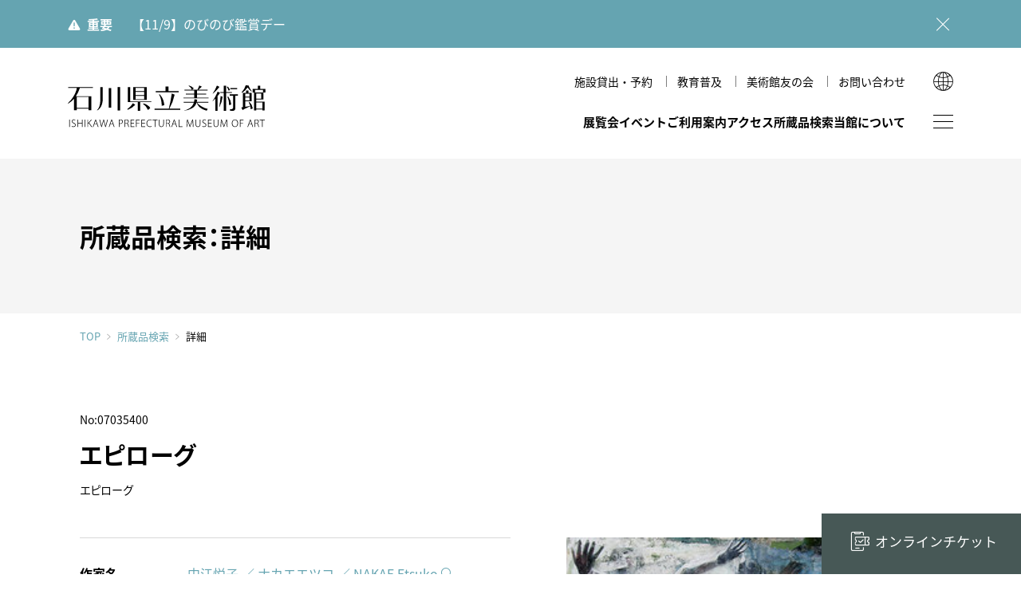

--- FILE ---
content_type: text/html; charset=utf-8
request_url: https://www.ishibi.pref.ishikawa.jp/collection/index.php?app=shiryo&mode=detail&list_id=55682781&data_id=3401
body_size: 35128
content:
<!DOCTYPE html>
<html lang="ja">

<head>
	<meta charset="utf-8">
	<meta http-equiv="X-UA-Compatible" content="IE=edge">
	<meta name="viewport" content="width=device-width,initial-scale=1.0">
	<meta name="format-detection" content="telephone=no">
	<meta name="mobile-web-app-capable" content="yes">
	<meta name="apple-mobile-web-app-status-bar-style" content="black">

		<title>石川県立美術館</title>
<meta name='robots' content='max-image-preview:large' />
<link rel='dns-prefetch' href='//ajax.googleapis.com' />
<style id='global-styles-inline-css' type='text/css'>
body{--wp--preset--color--black: #000000;--wp--preset--color--cyan-bluish-gray: #abb8c3;--wp--preset--color--white: #ffffff;--wp--preset--color--pale-pink: #f78da7;--wp--preset--color--vivid-red: #cf2e2e;--wp--preset--color--luminous-vivid-orange: #ff6900;--wp--preset--color--luminous-vivid-amber: #fcb900;--wp--preset--color--light-green-cyan: #7bdcb5;--wp--preset--color--vivid-green-cyan: #00d084;--wp--preset--color--pale-cyan-blue: #8ed1fc;--wp--preset--color--vivid-cyan-blue: #0693e3;--wp--preset--color--vivid-purple: #9b51e0;--wp--preset--color--red: #ce0000;--wp--preset--color--blue: #65a4b1;--wp--preset--color--green: #5b8165;--wp--preset--color--yellow: #ffe600;--wp--preset--color--gray: #f1f1f1;--wp--preset--color--transparent: transparent;--wp--preset--gradient--vivid-cyan-blue-to-vivid-purple: linear-gradient(135deg,rgba(6,147,227,1) 0%,rgb(155,81,224) 100%);--wp--preset--gradient--light-green-cyan-to-vivid-green-cyan: linear-gradient(135deg,rgb(122,220,180) 0%,rgb(0,208,130) 100%);--wp--preset--gradient--luminous-vivid-amber-to-luminous-vivid-orange: linear-gradient(135deg,rgba(252,185,0,1) 0%,rgba(255,105,0,1) 100%);--wp--preset--gradient--luminous-vivid-orange-to-vivid-red: linear-gradient(135deg,rgba(255,105,0,1) 0%,rgb(207,46,46) 100%);--wp--preset--gradient--very-light-gray-to-cyan-bluish-gray: linear-gradient(135deg,rgb(238,238,238) 0%,rgb(169,184,195) 100%);--wp--preset--gradient--cool-to-warm-spectrum: linear-gradient(135deg,rgb(74,234,220) 0%,rgb(151,120,209) 20%,rgb(207,42,186) 40%,rgb(238,44,130) 60%,rgb(251,105,98) 80%,rgb(254,248,76) 100%);--wp--preset--gradient--blush-light-purple: linear-gradient(135deg,rgb(255,206,236) 0%,rgb(152,150,240) 100%);--wp--preset--gradient--blush-bordeaux: linear-gradient(135deg,rgb(254,205,165) 0%,rgb(254,45,45) 50%,rgb(107,0,62) 100%);--wp--preset--gradient--luminous-dusk: linear-gradient(135deg,rgb(255,203,112) 0%,rgb(199,81,192) 50%,rgb(65,88,208) 100%);--wp--preset--gradient--pale-ocean: linear-gradient(135deg,rgb(255,245,203) 0%,rgb(182,227,212) 50%,rgb(51,167,181) 100%);--wp--preset--gradient--electric-grass: linear-gradient(135deg,rgb(202,248,128) 0%,rgb(113,206,126) 100%);--wp--preset--gradient--midnight: linear-gradient(135deg,rgb(2,3,129) 0%,rgb(40,116,252) 100%);--wp--preset--duotone--dark-grayscale: url('#wp-duotone-dark-grayscale');--wp--preset--duotone--grayscale: url('#wp-duotone-grayscale');--wp--preset--duotone--purple-yellow: url('#wp-duotone-purple-yellow');--wp--preset--duotone--blue-red: url('#wp-duotone-blue-red');--wp--preset--duotone--midnight: url('#wp-duotone-midnight');--wp--preset--duotone--magenta-yellow: url('#wp-duotone-magenta-yellow');--wp--preset--duotone--purple-green: url('#wp-duotone-purple-green');--wp--preset--duotone--blue-orange: url('#wp-duotone-blue-orange');--wp--preset--font-size--small: 13px;--wp--preset--font-size--medium: 1rem;--wp--preset--font-size--large: 1.3rem;--wp--preset--font-size--x-large: 42px;--wp--preset--font-size--samll: 0.8rem;--wp--preset--font-size--ex-large: 1.5rem;--wp--preset--spacing--20: 0.44rem;--wp--preset--spacing--30: 0.67rem;--wp--preset--spacing--40: 1rem;--wp--preset--spacing--50: 1.5rem;--wp--preset--spacing--60: 2.25rem;--wp--preset--spacing--70: 3.38rem;--wp--preset--spacing--80: 5.06rem;}body { margin: 0; }.wp-site-blocks > .alignleft { float: left; margin-right: 2em; }.wp-site-blocks > .alignright { float: right; margin-left: 2em; }.wp-site-blocks > .aligncenter { justify-content: center; margin-left: auto; margin-right: auto; }.wp-site-blocks > * { margin-block-start: 0; margin-block-end: 0; }.wp-site-blocks > * + * { margin-block-start: 0; }body { --wp--style--block-gap: 0; }body .is-layout-flow > *{margin-block-start: 0;margin-block-end: 0;}body .is-layout-flow > * + *{margin-block-start: 0;margin-block-end: 0;}body .is-layout-constrained > *{margin-block-start: 0;margin-block-end: 0;}body .is-layout-constrained > * + *{margin-block-start: 0;margin-block-end: 0;}body .is-layout-flex{gap: 0;}body .is-layout-flow > .alignleft{float: left;margin-inline-start: 0;margin-inline-end: 2em;}body .is-layout-flow > .alignright{float: right;margin-inline-start: 2em;margin-inline-end: 0;}body .is-layout-flow > .aligncenter{margin-left: auto !important;margin-right: auto !important;}body .is-layout-constrained > .alignleft{float: left;margin-inline-start: 0;margin-inline-end: 2em;}body .is-layout-constrained > .alignright{float: right;margin-inline-start: 2em;margin-inline-end: 0;}body .is-layout-constrained > .aligncenter{margin-left: auto !important;margin-right: auto !important;}body .is-layout-constrained > :where(:not(.alignleft):not(.alignright):not(.alignfull)){max-width: var(--wp--style--global--content-size);margin-left: auto !important;margin-right: auto !important;}body .is-layout-constrained > .alignwide{max-width: var(--wp--style--global--wide-size);}body .is-layout-flex{display: flex;}body .is-layout-flex{flex-wrap: wrap;align-items: center;}body .is-layout-flex > *{margin: 0;}body{padding-top: 0px;padding-right: 0px;padding-bottom: 0px;padding-left: 0px;}a:where(:not(.wp-element-button)){text-decoration: underline;}.wp-element-button, .wp-block-button__link{background-color: #32373c;border-width: 0;color: #fff;font-family: inherit;font-size: inherit;line-height: inherit;padding: calc(0.667em + 2px) calc(1.333em + 2px);text-decoration: none;}.has-black-color{color: var(--wp--preset--color--black) !important;}.has-cyan-bluish-gray-color{color: var(--wp--preset--color--cyan-bluish-gray) !important;}.has-white-color{color: var(--wp--preset--color--white) !important;}.has-pale-pink-color{color: var(--wp--preset--color--pale-pink) !important;}.has-vivid-red-color{color: var(--wp--preset--color--vivid-red) !important;}.has-luminous-vivid-orange-color{color: var(--wp--preset--color--luminous-vivid-orange) !important;}.has-luminous-vivid-amber-color{color: var(--wp--preset--color--luminous-vivid-amber) !important;}.has-light-green-cyan-color{color: var(--wp--preset--color--light-green-cyan) !important;}.has-vivid-green-cyan-color{color: var(--wp--preset--color--vivid-green-cyan) !important;}.has-pale-cyan-blue-color{color: var(--wp--preset--color--pale-cyan-blue) !important;}.has-vivid-cyan-blue-color{color: var(--wp--preset--color--vivid-cyan-blue) !important;}.has-vivid-purple-color{color: var(--wp--preset--color--vivid-purple) !important;}.has-red-color{color: var(--wp--preset--color--red) !important;}.has-blue-color{color: var(--wp--preset--color--blue) !important;}.has-green-color{color: var(--wp--preset--color--green) !important;}.has-yellow-color{color: var(--wp--preset--color--yellow) !important;}.has-gray-color{color: var(--wp--preset--color--gray) !important;}.has-transparent-color{color: var(--wp--preset--color--transparent) !important;}.has-black-background-color{background-color: var(--wp--preset--color--black) !important;}.has-cyan-bluish-gray-background-color{background-color: var(--wp--preset--color--cyan-bluish-gray) !important;}.has-white-background-color{background-color: var(--wp--preset--color--white) !important;}.has-pale-pink-background-color{background-color: var(--wp--preset--color--pale-pink) !important;}.has-vivid-red-background-color{background-color: var(--wp--preset--color--vivid-red) !important;}.has-luminous-vivid-orange-background-color{background-color: var(--wp--preset--color--luminous-vivid-orange) !important;}.has-luminous-vivid-amber-background-color{background-color: var(--wp--preset--color--luminous-vivid-amber) !important;}.has-light-green-cyan-background-color{background-color: var(--wp--preset--color--light-green-cyan) !important;}.has-vivid-green-cyan-background-color{background-color: var(--wp--preset--color--vivid-green-cyan) !important;}.has-pale-cyan-blue-background-color{background-color: var(--wp--preset--color--pale-cyan-blue) !important;}.has-vivid-cyan-blue-background-color{background-color: var(--wp--preset--color--vivid-cyan-blue) !important;}.has-vivid-purple-background-color{background-color: var(--wp--preset--color--vivid-purple) !important;}.has-red-background-color{background-color: var(--wp--preset--color--red) !important;}.has-blue-background-color{background-color: var(--wp--preset--color--blue) !important;}.has-green-background-color{background-color: var(--wp--preset--color--green) !important;}.has-yellow-background-color{background-color: var(--wp--preset--color--yellow) !important;}.has-gray-background-color{background-color: var(--wp--preset--color--gray) !important;}.has-transparent-background-color{background-color: var(--wp--preset--color--transparent) !important;}.has-black-border-color{border-color: var(--wp--preset--color--black) !important;}.has-cyan-bluish-gray-border-color{border-color: var(--wp--preset--color--cyan-bluish-gray) !important;}.has-white-border-color{border-color: var(--wp--preset--color--white) !important;}.has-pale-pink-border-color{border-color: var(--wp--preset--color--pale-pink) !important;}.has-vivid-red-border-color{border-color: var(--wp--preset--color--vivid-red) !important;}.has-luminous-vivid-orange-border-color{border-color: var(--wp--preset--color--luminous-vivid-orange) !important;}.has-luminous-vivid-amber-border-color{border-color: var(--wp--preset--color--luminous-vivid-amber) !important;}.has-light-green-cyan-border-color{border-color: var(--wp--preset--color--light-green-cyan) !important;}.has-vivid-green-cyan-border-color{border-color: var(--wp--preset--color--vivid-green-cyan) !important;}.has-pale-cyan-blue-border-color{border-color: var(--wp--preset--color--pale-cyan-blue) !important;}.has-vivid-cyan-blue-border-color{border-color: var(--wp--preset--color--vivid-cyan-blue) !important;}.has-vivid-purple-border-color{border-color: var(--wp--preset--color--vivid-purple) !important;}.has-red-border-color{border-color: var(--wp--preset--color--red) !important;}.has-blue-border-color{border-color: var(--wp--preset--color--blue) !important;}.has-green-border-color{border-color: var(--wp--preset--color--green) !important;}.has-yellow-border-color{border-color: var(--wp--preset--color--yellow) !important;}.has-gray-border-color{border-color: var(--wp--preset--color--gray) !important;}.has-transparent-border-color{border-color: var(--wp--preset--color--transparent) !important;}.has-vivid-cyan-blue-to-vivid-purple-gradient-background{background: var(--wp--preset--gradient--vivid-cyan-blue-to-vivid-purple) !important;}.has-light-green-cyan-to-vivid-green-cyan-gradient-background{background: var(--wp--preset--gradient--light-green-cyan-to-vivid-green-cyan) !important;}.has-luminous-vivid-amber-to-luminous-vivid-orange-gradient-background{background: var(--wp--preset--gradient--luminous-vivid-amber-to-luminous-vivid-orange) !important;}.has-luminous-vivid-orange-to-vivid-red-gradient-background{background: var(--wp--preset--gradient--luminous-vivid-orange-to-vivid-red) !important;}.has-very-light-gray-to-cyan-bluish-gray-gradient-background{background: var(--wp--preset--gradient--very-light-gray-to-cyan-bluish-gray) !important;}.has-cool-to-warm-spectrum-gradient-background{background: var(--wp--preset--gradient--cool-to-warm-spectrum) !important;}.has-blush-light-purple-gradient-background{background: var(--wp--preset--gradient--blush-light-purple) !important;}.has-blush-bordeaux-gradient-background{background: var(--wp--preset--gradient--blush-bordeaux) !important;}.has-luminous-dusk-gradient-background{background: var(--wp--preset--gradient--luminous-dusk) !important;}.has-pale-ocean-gradient-background{background: var(--wp--preset--gradient--pale-ocean) !important;}.has-electric-grass-gradient-background{background: var(--wp--preset--gradient--electric-grass) !important;}.has-midnight-gradient-background{background: var(--wp--preset--gradient--midnight) !important;}.has-small-font-size{font-size: var(--wp--preset--font-size--small) !important;}.has-medium-font-size{font-size: var(--wp--preset--font-size--medium) !important;}.has-large-font-size{font-size: var(--wp--preset--font-size--large) !important;}.has-x-large-font-size{font-size: var(--wp--preset--font-size--x-large) !important;}.has-samll-font-size{font-size: var(--wp--preset--font-size--samll) !important;}.has-ex-large-font-size{font-size: var(--wp--preset--font-size--ex-large) !important;}
.wp-block-navigation a:where(:not(.wp-element-button)){color: inherit;}
.wp-block-pullquote{font-size: 1.5em;line-height: 1.6;}
</style>
<link rel='stylesheet' id='quiz-maker-css' href='https://www.ishibi.pref.ishikawa.jp/wp-content/plugins/quiz-maker/public/css/quiz-maker-public.css' type='text/css' media='all' />
<link rel='stylesheet' id='default-style-css' href='https://www.ishibi.pref.ishikawa.jp/assets/css/style.css' type='text/css' media='all' />
					<meta name="description" content="国宝《色絵雉香炉》、古九谷や加賀藩ゆかりの古美術、石川の作家による近現代工芸／絵画／彫刻をご紹介。">
		<meta property="og:title" content="石川県立美術館" />
		<meta property="og:type" content="website" />
		<meta property="og:url" content="https://www.ishibi.pref.ishikawa.jp/collection/index.php?app=shiryo&#038;mode=detail&#038;list_id=55682781&#038;data_id=3401" />
		<meta property="og:image" content="https://www.ishibi.pref.ishikawa.jp/assets/img/ogpimg.jpg" />
		<meta property="og:site_name" content="石川県立美術館" />
		<meta property="og:description" content="国宝《色絵雉香炉》、古九谷や加賀藩ゆかりの古美術、石川の作家による近現代工芸／絵画／彫刻をご紹介。" />
	
<!-- GA4: gtag.js（UAは読み込まない） -->
<script async src="https://www.googletagmanager.com/gtag/js?id=G-8TCDZFWGHR"></script>
<script>
  window.dataLayer = window.dataLayer || [];
  function gtag(){ dataLayer.push(arguments); }
  gtag('js', new Date());

  gtag('config', 'G-8TCDZFWGHR', {
    cookie_domain: 'www.ishibi.pref.ishikawa.jp', // ← 最も確実
    cookie_flags: 'SameSite=Lax;Secure',           // HTTPS 前提
    cookie_update: false                           // ← expires の毎回更新を止める（警告が出にくくなる）
    // cookie_expires: 63072000 // 必要なら明示（秒）= 2年
  });
</script>


	<link rel="icon" href="/favicon.ico">
	<link rel="icon" href="/favicon.svg" type="image/svg+xml">
	<link rel="apple-touch-icon" href="https://www.ishibi.pref.ishikawa.jp/assets/img/com/apple-touch-icon.png"><!-- 180×180 -->
	<link rel="manifest" href="https://www.ishibi.pref.ishikawa.jp/assets/manifest.webmanifest">


</head>

<body id="top" class="collection-form  jp">
 
	<noscript>
		<div id="noscript">javascriptを有効にしてください。当サイトをJavaScript無効のままご覧いただいた場合、正しい情報を取得できない場合がございます。</div>
	</noscript>
<!-- Google Tag Manager (noscript) -->
<noscript><iframe src="https://www.googletagmanager.com/ns.html?id=GTM-TXLJ6R7"
height="0" width="0" style="display:none;visibility:hidden"></iframe></noscript>
<!-- End Google Tag Manager (noscript) -->

	<div id="loader">
		<div></div>
	</div>

			<div id="warning-box">
		<div class="warning-inner">
			<strong>重要</strong>
						<p><a href="https://www.ishibi.pref.ishikawa.jp/news-detail/nobi-1109/" >【11/9】のびのび鑑賞デー</a></p>
			<button></button>
		</div>
	</div><!-- /warning-box -->
	

	<header id="header">
		<div class="header-inner common-inner">

			<h1 class="logo"><a href="https://www.ishibi.pref.ishikawa.jp">石川県立美術館</a></h1>

			<div class="nav_wrap">
				<div class="snav">
					<ul>
																														<li><a href="https://www.ishibi.pref.ishikawa.jp/rental/hall/"  class="">施設貸出・予約</a></li>
																														<li><a href="https://www.ishibi.pref.ishikawa.jp/education/"  class="">教育普及</a></li>
																														<li><a href="https://www.ishibi.pref.ishikawa.jp/member/"  class="">美術館友の会</a></li>
																														<li><a href="https://www.ishibi.pref.ishikawa.jp/contact/"  class="">お問い合わせ</a></li>
																	</ul>
				</div>

				<nav id="gnav">
					<ul>
												<li>
							<a href="#" class="has-child ">展覧会</a>
							<div class="gnav-child">
								<div class="common-inner gnav-child-inner">
									<div class="gnav-child-title">
										<span>展覧会</span>
									</div>
									<ul>
										<li><a href="https://www.ishibi.pref.ishikawa.jp/exhibition/"  class="">展覧会一覧</a></li>
																			</ul>
								</div>
							</div>
						</li>

												<li><a href="https://www.ishibi.pref.ishikawa.jp/event/"  class="">イベント</a></li>

																		<li>
							<a class="has-child " href="#" >ご利用案内</a>
														<div class="gnav-child">
								<div class="common-inner gnav-child-inner">
									<div class="gnav-child-title">
										<span>ご利用案内</span>
									</div>
									<ul>
																																										<li><a class=""  href="https://www.ishibi.pref.ishikawa.jp/guide/hours/" >開館時間・休館日・観覧料</a></li>
																																																					<li><a class=""  href="https://www.ishibi.pref.ishikawa.jp/guide/discount/" >各種割引・優待</a></li>
																																																					<li><a class=""  href="https://www.ishibi.pref.ishikawa.jp/guide/floormap/" >フロアマップ</a></li>
																																																					<li><a class=""  href="https://www.ishibi.pref.ishikawa.jp/guide/accesibility/" >館内設備・バリアフリー情報</a></li>
																																																					<li><a class=""  href="https://www.ishibi.pref.ishikawa.jp/guide/vr-theater/" >VRシアター</a></li>
																																																					<li><a class=""  href="https://www.ishibi.pref.ishikawa.jp/guide/shop/" >ショップ</a></li>
																																																					<li><a class=""  href="https://www.ishibi.pref.ishikawa.jp/guide/cafe/" >カフェ</a></li>
																																																					<li><a class=""  href="https://www.ishibi.pref.ishikawa.jp/guide/around/" >周辺環境</a></li>
																																																					<li><a class=""  href="https://www.ishibi.pref.ishikawa.jp/guide/hirosaka/" >広坂別館</a></li>
																																																					<li><a class=""  href="https://www.ishibi.pref.ishikawa.jp/guide/visitor-policies/" >来館時のお願い</a></li>
																														</ul>
								</div>
							</div>
													</li>

																		<li>
							<a class=" " href="https://www.ishibi.pref.ishikawa.jp/access/" >アクセス</a>
													</li>

						<li><a href="https://www.ishibi.pref.ishikawa.jp/collection/">所蔵品検索</a></li>

																		<li>
							<a class="has-child " href="#" >当館について</a>
														<div class="gnav-child">
								<div class="common-inner gnav-child-inner">
									<div class="gnav-child-title">
										<span>当館について</span>
									</div>
									<ul>
																																										<li><a class=""  href="https://www.ishibi.pref.ishikawa.jp/about/history/" >美術館のあゆみ</a></li>
																																																					<li><a class=""  href="https://www.ishibi.pref.ishikawa.jp/about/mag/" >美術館だより</a></li>
																																																					<li><a class=""  href="https://www.ishibi.pref.ishikawa.jp/about/publication/" >図録・刊行物</a></li>
																																																					<li><a class=""  href="https://www.ishibi.pref.ishikawa.jp/about/mission/" >運営理念</a></li>
																																																					<li><a class=""  href="https://www.ishibi.pref.ishikawa.jp/about/research/" >研究紀要</a></li>
																														</ul>
								</div>
							</div>
													</li>
					</ul>
				</nav>
			</div>

			<div class="btn-wrap">
				<span id="sitemap-btn"></span>
			</div>

			<div class="global">
				<button class="btn-lang"></button>
			</div>

			<div class="global-child">
				<p>LANGUAGE</p>
				<ul>
					<li><a href="https://www.ishibi.pref.ishikawa.jp/en/">English</a></li>
					<li><a href="https://www.ishibi.pref.ishikawa.jp/kr/">한국어</a></li>
					<li><a href="https://www.ishibi.pref.ishikawa.jp/cn/">简体中文</a></li>
					<li><a href="https://www.ishibi.pref.ishikawa.jp/tw/">繁體中文</a></li>
				</ul>
			</div>
		</div><!-- header-inner -->
	</header>
	<main class="contents-wrap">

	<div id="page-title" class="common-inner">
		<h2>所蔵品検索：詳細</h2>
	</div><!-- /page-title -->

	<div id="breadcrumbs" class="common-inner">
		<a href="/">TOP</a><a href="/collection/">所蔵品検索</a><span>詳細</span>
	</div><!-- /breadcrumbs -->
</main><main>
<!-- /contents-wrap -->


<div id="container">

<div id="content">
	<h2>所蔵品のご案内<span>Collection</span></h2>
	<ul id="breadcrumb">
		<li><a href="../">HOME</a>／</li>
		<li><a href="./index.php">所蔵品のご案内</a>／</li>
		<li>エピローグ</li>
	</ul>

<section id="block">

    <h3><b>No:07035400</b><strong>エピローグ</strong><span>エピローグ</span><span></span></h3>
	<div id="txtarea" class="clx">

	<div id="slide">
		<ul id="lightSlider">
		    <li data-thumb="http://www.ishibi.pref.ishikawa.jp/media_files/mid/3772.jpg">
		    	<a data-rel="lightcase:Col" style="background-image: url(http://www.ishibi.pref.ishikawa.jp/media_files/mid/3772.jpg);" href="http://www.ishibi.pref.ishikawa.jp/media_files/large/3772.jpg">
                    <span>画像１</span>
		    	</a>
		    </li>
		</ul><!-- /lightSlider -->
	</div><!-- /slide -->


	<div id="detail_exp">
		<dl>
			<dt>作家名</dt>
            <dd><a data-rel="lightcase" href="./index.php?app=meibo&mode=detail&data_id=9562">中江悦子 ／ ナカエエツコ ／ NAKAE Etsuko</a></dd>
			<dt>制作年</dt>
            <dd>2001年/21世紀/平成10年代</dd>
			<dt>サイズ</dt>
            <dd>縦 193 × 横 193</dd>
			<dt>テーマ</dt>
            <dd>裸婦/群像</dd>
			<dt>その他</dt>
            <dd>
                <ul>
                    <li>［形状］額装</li><li>［材質］紙本</li><li>［数量］1面</li><li>［技法］著色</li>                </ul>		
            </dd>										
		</dl>
	</div><!-- /detail_exp -->

</div><!-- /txtarea -->
</section><!-- /block -->

<div class="page_btn">
	<a class="w_btn" href="javascript:history.back(-1)">前のページへ戻る</a>
	<a href="./index.php">検索条件を変更する</a>
</div><!-- /c_btn -->

</div><!-- /content -->
</div><!-- /container -->

<script  type="text/javascript">
var show_zoom_url_base = './index.php?app=pict&lang=&data_id='; 
var pict_arr = [];
    pict_arr.push({
        'pict_data_id' : '3772',
    });
</script>

 

<div id="fix-nav">

	<div class="fix-nav-inner">
		<!--
		--><div class="fix-nav-ticket">
			<a href="https://www.e-tix.jp/ishibi/" target="_blank"><span>オンラインチケット</span></a>
		</div>
	</div>
</div><!-- /fix-nav -->

</main>

<footer id="footer" class="common-inner">
<div id="footer-inner">
	<div id="footer-logo">
		<a href="https://www.ishibi.pref.ishikawa.jp">
			<img src="https://www.ishibi.pref.ishikawa.jp/assets/img/com/museum_illust-w.svg" alt=""><br>
			<img src="https://www.ishibi.pref.ishikawa.jp/assets/img/com/logo_w.svg" alt="石川県立美術館">
		</a>
	</div><!--/footer-logo -->
	<div id="footer-box">
		<div id="footer-address">
		<div id="footer-info">
			<p>
					〒920-0963 石川県金沢市出羽町2-1<span>［ <a href="https://goo.gl/maps/CokqpoRgs2ibSnXq6" target="_blank">Google Maps</a> ］</span><br>
					開館時間／9:30～18:00<span>（入室は17:30まで）</span>
			</p>
			<p class="notes">※ 年末年始、展示替えのため臨時休館あり</p>
		</div>
		<div id="footer-contact">
			<div class="footer-tel"><span class="tel-link">076-231-7580</span></div>
						<div class="footer-mail"><a href="https://www.ishibi.pref.ishikawa.jp/contact/" >問い合わせフォーム</a></div>
		</div>
		</div><!-- /footer-address -->
		<div id="footer-fnav">
			<ul>
								<li><a href="https://www.ishibi.pref.ishikawa.jp/news-list/" ><span>トピックス</span></a></li>
								<li><a href="https://www.ishibi.pref.ishikawa.jp/imagepolicy/" ><span>画像利用について</span></a></li>
								<li class="policy"><a href="https://www.ishibi.pref.ishikawa.jp/policy/" ><span>オンラインポリシー</span></a></li>
			</ul>
					</div><!-- /footer-fnav -->
	</div><!--/footer-box -->
</div><!-- /footer-inner -->
<small id="footer-copy">&copy; 1999 Ishikawa Prefectural Museum of Art.</small>
</footer>

<div id="go-top"><a href="#top"><span>↑</span></a></div>

<div id="sitemap">
	<div id="sitemap-inner">
		<div class="sitemap-wrap">
			<div class="sitemap-content">
				<div class="sitemap-menu-area">
					<ul id="sitemap-menu">
						<!--/gnav/-->
												<li>
							<a class="has-child   " href="https://www.ishibi.pref.ishikawa.jp/exhibition/" >展覧会</a>
							<div class="gnav-child ">
								<div class="gnav-child-inner">
									<ul>
										<li><a href="https://www.ishibi.pref.ishikawa.jp/exhibition/"  class="">展覧会一覧</a></li>
																			</ul>
								</div>
							</div>
						</li>

												<li><a href="https://www.ishibi.pref.ishikawa.jp/event/"  class="">イベント</a></li>

																		<li>
							<a class="has-child  " href="https://www.ishibi.pref.ishikawa.jp/guide/hours/" >ご利用案内</a>
														<div class="gnav-child ">
								<div class="gnav-child-inner">
									<ul>
																																										<li><a class=""  href="https://www.ishibi.pref.ishikawa.jp/guide/hours/" >開館時間・休館日・観覧料</a></li>
																																																					<li><a class=""  href="https://www.ishibi.pref.ishikawa.jp/guide/discount/" >各種割引・優待</a></li>
																																																					<li><a class=""  href="https://www.ishibi.pref.ishikawa.jp/guide/floormap/" >フロアマップ</a></li>
																																																					<li><a class=""  href="https://www.ishibi.pref.ishikawa.jp/guide/accesibility/" >館内設備・バリアフリー情報</a></li>
																																																					<li><a class=""  href="https://www.ishibi.pref.ishikawa.jp/guide/vr-theater/" >VRシアター</a></li>
																																																					<li><a class=""  href="https://www.ishibi.pref.ishikawa.jp/guide/shop/" >ショップ</a></li>
																																																					<li><a class=""  href="https://www.ishibi.pref.ishikawa.jp/guide/cafe/" >カフェ</a></li>
																																																					<li><a class=""  href="https://www.ishibi.pref.ishikawa.jp/guide/around/" >周辺環境</a></li>
																																																					<li><a class=""  href="https://www.ishibi.pref.ishikawa.jp/guide/hirosaka/" >広坂別館</a></li>
																																																					<li><a class=""  href="https://www.ishibi.pref.ishikawa.jp/guide/visitor-policies/" >来館時のお願い</a></li>
																														</ul>
								</div>
							</div>
													</li>

																		<li><a href="https://www.ishibi.pref.ishikawa.jp/access/"  class=" ">アクセス</a>
												</li>

						<li>
							<a class="has-child" href="https://www.ishibi.pref.ishikawa.jp/collection/">所蔵品検索</a>
							<div class="gnav-child">
								<div class="gnav-child-inner">
									<ul>
										<li><a href="https://www.ishibi.pref.ishikawa.jp/collection/">条件検索</a></li>
										<li><a href="https://www.ishibi.pref.ishikawa.jp/collection/index.php?app=meibo&mode=kana_list">作家</a></li>
										<li><a href="https://www.ishibi.pref.ishikawa.jp/collection/index.php?app=shiryo&mode=search_gihou">技法・様式</a></li>
										<li><a href="https://www.ishibi.pref.ishikawa.jp/collection/index.php?app=shiryo&mode=search_theme">文様・テーマ</a></li>
										<li><a href="https://www.ishibi.pref.ishikawa.jp/collection/index.php?app=shiryo&mode=search_genre">ジャンル</a></li>
										<li><a href="https://www.ishibi.pref.ishikawa.jp/collection/index.php?app=shiryo&mode=search_osusume">学芸員おすすめ</a></li>
									</ul>
								</div>
							</div>
						</li>
						
																		<li>
							<a class="has-child  " href="https://www.ishibi.pref.ishikawa.jp/about/history/" >当館について</a>
														<div class="gnav-child ">
								<div class="gnav-child-inner">
									<ul>
																																										<li><a class=""  href="https://www.ishibi.pref.ishikawa.jp/about/history/" >美術館のあゆみ</a></li>
																																																					<li><a class=""  href="https://www.ishibi.pref.ishikawa.jp/about/mag/" >美術館だより</a></li>
																																																					<li><a class=""  href="https://www.ishibi.pref.ishikawa.jp/about/publication/" >図録・刊行物</a></li>
																																																					<li><a class=""  href="https://www.ishibi.pref.ishikawa.jp/about/mission/" >運営理念</a></li>
																																																					<li><a class=""  href="https://www.ishibi.pref.ishikawa.jp/about/research/" >研究紀要</a></li>
																														</ul>
								</div>
							</div>
													</li>
						<!--/snav/-->

																		<li>
							<a class="has-child  " href="https://www.ishibi.pref.ishikawa.jp/rental/hall/" >施設貸出・予約</a>
														<div class="gnav-child ">
								<div class="gnav-child-inner">
									<ul>
																																										<li><a class=""  href="https://www.ishibi.pref.ishikawa.jp/rental/hall/" >ホール（本館）</a></li>
																																																					<li><a class=""  href="https://www.ishibi.pref.ishikawa.jp/rental/hirosaka_hall/" >多目的室（広坂別館）</a></li>
																																																					<li><a class=""  href="https://www.ishibi.pref.ishikawa.jp/rental/hirosaka_jproom/" >和室（広坂別館）</a></li>
																														</ul>
								</div>
							</div>
													</li>

																		<li><a class="  " href="https://www.ishibi.pref.ishikawa.jp/education/" >教育普及</a>
													</li>

																		<li><a class="  " href="https://www.ishibi.pref.ishikawa.jp/member/" >美術館友の会</a>
													</li>

																		<li>
							<a class="has-child  " href="https://www.ishibi.pref.ishikawa.jp/contact/" >お問い合わせ</a>
														<div class="gnav-child ">
								<div class="gnav-child-inner">
									<ul>
										<li class="sp_view"><a href="https://www.ishibi.pref.ishikawa.jp/contact/" >お問い合わせ</a></li>
																																										<li><a class=""  href="https://www.ishibi.pref.ishikawa.jp/contact/faq/" >よくあるご質問</a></li>
																														</ul>
								</div>
							</div>
													</li>
						<!--/fnav/-->
						<li>
							<div class="gnav-other">
								<div class="gnav-child-inner">
									<ul>
																				<li><a href="https://www.ishibi.pref.ishikawa.jp/news-list/"  class=""><span>トピックス</span></a></li>

																				<li><a href="https://www.ishibi.pref.ishikawa.jp/imagepolicy/"  class=""><span>画像利用について</span></a></li>

																				<li><a href="https://www.ishibi.pref.ishikawa.jp/policy/"  class=""><span>オンラインポリシー</span></a></li>
									</ul>
								</div>
							</div>
						</li>
						<!--/onav/-->
						<li>
							<div class="gnav-other">
								<div class="gnav-child-inner">
									<ul>
										<li><a href="/edu_online/" target="_blank"><span>おうちで楽しむ石川県立美術館</span></a></li>
										<li><a href="/studio/" target="_blank"><span>石川県文化財保存修復工房</span></a></li>
									</ul>
								</div>
							</div>
						</li>
					</ul><!-- sitemap-menu -->
				</div>
			</div>

					</div>

	</div><!-- sitemap-inner -->

	<div class="is-child-area"></div>
</div><!-- /sitemap -->


<div class="global-child is-sp">
	<div class="global-child-header">
		<div id="global-child-logo">
			<a href="https://www.ishibi.pref.ishikawa.jp">石川県立美術館</a>
		</div><!--/ sitemap-logo -->
		<div class="global">
			<button class="btn-lang"></button>
		</div>
		<div class="btn-wrap">
			<span class="sitemap-btn"></span>
		</div>
	</div>
	<ul class="lang-items">
		<li><a href="https://www.ishibi.pref.ishikawa.jp/en">English</a></li>
		<li><a href="https://www.ishibi.pref.ishikawa.jp/kr/">한국어</a></li>
		<li><a href="https://www.ishibi.pref.ishikawa.jp/cn/">简体中文</a></li>
		<li><a href="https://www.ishibi.pref.ishikawa.jp/tw/">繁體中文</a></li>
	</ul>
</div>

<script>var doc_root = 'https://www.ishibi.pref.ishikawa.jp';</script>
<script>var web_root = 'https://www.ishibi.pref.ishikawa.jp';</script>
<script type='text/javascript' src='https://ajax.googleapis.com/ajax/libs/jquery/3.6.0/jquery.min.js' id='jquery-js'></script>
<script type='text/javascript' src='https://www.ishibi.pref.ishikawa.jp/assets/js/swiper-bundle.min.js' id='swiper-js'></script>
<script type='text/javascript' src='https://www.ishibi.pref.ishikawa.jp/assets/js/lightcase.js' id='lightcase-js'></script>
<script type='text/javascript' src='https://www.ishibi.pref.ishikawa.jp/assets/js/js.cookie.min.js' id='cookie-js'></script>
<script type='text/javascript' src='https://www.ishibi.pref.ishikawa.jp/assets/js/main.js?20250820' id='main-js'></script>

</body>
</html>



--- FILE ---
content_type: text/css
request_url: https://www.ishibi.pref.ishikawa.jp/assets/css/style.css
body_size: 403045
content:
*,:after,:before{box-sizing:border-box}blockquote,body,dd,dl,figure,h1,h2,h3,h4,p{margin:0}ol[role=list],ul[role=list]{list-style:none}html:focus-within{scroll-behavior:smooth}body{line-height:1.5;text-rendering:optimizeSpeed}a:not([class]){text-decoration-skip-ink:auto}img,picture{display:block;max-width:100%}button,input,select,textarea{font:inherit}@media(prefers-reduced-motion:reduce){html:focus-within{scroll-behavior:auto}*,:after,:before{animation-duration:.01ms!important;animation-iteration-count:1!important;scroll-behavior:auto!important;transition-duration:.01ms!important}}table{border-collapse:collapse}.pc_view{display:inherit!important}.sp_view{display:none!important}@media only screen and (max-width:640px){.pc_view{display:none!important}.sp_view{display:inherit!important}}.clear{clear:both}.collection-form #list_box dd div,.collection-form #list_box dd div a,.collection-form #list_box dd div button,.collection-form #result a,.collection-form #result a button,.ex-item-content .ex-item-link,.ex-item-content .ex-item-link a,.ex-item-content .ex-item-link button,.is-style-link_arw a,.is-style-link_arw button,.link_arw,.link_arw a,.link_arw button,a.is-style-link_arw,a.link_arw,button.is-style-link_arw,button.link_arw{appearance:none;background-color:transparent;border:none;color:#65a4b1;cursor:pointer;display:inline-block;left:0;line-height:1.3;margin-bottom:.5em;outline:none;padding:.3em 0 .3em 1.2em;position:relative;text-decoration:none;text-indent:-1.2em}.collection-form #list_box dd div a:before,.collection-form #list_box dd div button:before,.collection-form #list_box dd div:before,.collection-form #result a button:before,.collection-form #result a:before,.ex-item-content .ex-item-link a:before,.ex-item-content .ex-item-link button:before,.ex-item-content .ex-item-link:before,.is-style-link_arw a:before,.is-style-link_arw button:before,.link_arw a:before,.link_arw button:before,.link_arw:before,a.is-style-link_arw:before,a.link_arw:before,button.is-style-link_arw:before,button.link_arw:before{speak:none;content:"\e902";display:inline-block;font-family:icon;font-style:normal;font-variant:normal;font-weight:400;line-height:1;margin-right:.2em;margin-top:-.18em;text-indent:0;text-transform:none;vertical-align:middle}.collection-form #list_box dd div a.hover:hover,.collection-form #list_box dd div button.hover:hover,.collection-form #list_box dd div.hover:hover,.collection-form #result a button.hover:hover,.collection-form #result a.hover:hover,.ex-item-content .ex-item-link a.hover:hover,.ex-item-content .ex-item-link button.hover:hover,.ex-item-content .hover.ex-item-link:hover,.is-style-link_arw a.hover:hover,.is-style-link_arw button.hover:hover,.link_arw a.hover:hover,.link_arw button.hover:hover,.link_arw.hover:hover,a.is-style-link_arw.hover:hover,a.link_arw.hover:hover,button.is-style-link_arw.hover:hover,button.link_arw.hover:hover{color:#000;opacity:1}.collection-form #list_box dd div .page_btn a,.collection-form #list_box dd div a.reverse-color,.collection-form #list_box dd div button.reverse-color,.collection-form #list_box dd div.reverse-color,.collection-form #result .page_btn a,.collection-form #result a button.reverse-color,.collection-form #result a.reverse-color,.collection-form .page_btn #list_box dd div a,.collection-form .page_btn #result a,.collection-form .page_btn .ex-item-content .ex-item-link a,.collection-form .page_btn .ex-item-content a.ex-item-link,.collection-form .page_btn .is-style-link_arw a,.collection-form .page_btn .link_arw a,.collection-form .page_btn a.is-style-link_arw,.collection-form .page_btn a.link_arw,.ex-item-content .collection-form .page_btn a.ex-item-link,.ex-item-content .ex-item-link .collection-form .page_btn a,.ex-item-content .ex-item-link a.reverse-color,.ex-item-content .ex-item-link button.reverse-color,.ex-item-content .reverse-color.ex-item-link,.is-style-link_arw .collection-form .page_btn a,.is-style-link_arw a.reverse-color,.is-style-link_arw button.reverse-color,.link_arw .collection-form .page_btn a,.link_arw a.reverse-color,.link_arw button.reverse-color,.link_arw.reverse-color,a.is-style-link_arw.reverse-color,a.link_arw.reverse-color,button.is-style-link_arw.reverse-color,button.link_arw.reverse-color{color:#000}.collection-form #list_box dd div .page_btn a.hover:hover,.collection-form #list_box dd div a.reverse-color.hover:hover,.collection-form #list_box dd div button.reverse-color.hover:hover,.collection-form #list_box dd div.reverse-color.hover:hover,.collection-form #result .page_btn a.hover:hover,.collection-form #result a button.reverse-color.hover:hover,.collection-form #result a.reverse-color.hover:hover,.collection-form .page_btn #list_box dd div a.hover:hover,.collection-form .page_btn #result a.hover:hover,.collection-form .page_btn .ex-item-content .ex-item-link a.hover:hover,.collection-form .page_btn .ex-item-content a.hover.ex-item-link:hover,.collection-form .page_btn .is-style-link_arw a.hover:hover,.collection-form .page_btn .link_arw a.hover:hover,.collection-form .page_btn a.is-style-link_arw.hover:hover,.collection-form .page_btn a.link_arw.hover:hover,.ex-item-content .collection-form .page_btn a.hover.ex-item-link:hover,.ex-item-content .ex-item-link .collection-form .page_btn a.hover:hover,.ex-item-content .ex-item-link a.reverse-color.hover:hover,.ex-item-content .ex-item-link button.reverse-color.hover:hover,.ex-item-content .reverse-color.hover.ex-item-link:hover,.is-style-link_arw .collection-form .page_btn a.hover:hover,.is-style-link_arw a.reverse-color.hover:hover,.is-style-link_arw button.reverse-color.hover:hover,.link_arw .collection-form .page_btn a.hover:hover,.link_arw a.reverse-color.hover:hover,.link_arw button.reverse-color.hover:hover,.link_arw.reverse-color.hover:hover,a.is-style-link_arw.reverse-color.hover:hover,a.link_arw.reverse-color.hover:hover,button.is-style-link_arw.reverse-color.hover:hover,button.link_arw.reverse-color.hover:hover{color:#65a4b1}.collection-form #list_box dd #result a a+div,.collection-form #list_box dd #result a a+div a,.collection-form #list_box dd #result a a+div button,.collection-form #list_box dd #result a button+div,.collection-form #list_box dd #result a button+div a,.collection-form #list_box dd #result a button+div button,.collection-form #list_box dd #result a+div,.collection-form #list_box dd #result a+div a,.collection-form #list_box dd #result a+div button,.collection-form #list_box dd #result div+a,.collection-form #list_box dd #result div+a a,.collection-form #list_box dd #result div+a button,.collection-form #list_box dd .ex-item-content .ex-item-link a+div,.collection-form #list_box dd .ex-item-content .ex-item-link a+div a,.collection-form #list_box dd .ex-item-content .ex-item-link a+div button,.collection-form #list_box dd .ex-item-content .ex-item-link button+div,.collection-form #list_box dd .ex-item-content .ex-item-link button+div a,.collection-form #list_box dd .ex-item-content .ex-item-link button+div button,.collection-form #list_box dd .ex-item-content .ex-item-link+div,.collection-form #list_box dd .ex-item-content .ex-item-link+div a,.collection-form #list_box dd .ex-item-content .ex-item-link+div button,.collection-form #list_box dd .ex-item-content a.ex-item-link+div,.collection-form #list_box dd .ex-item-content a.ex-item-link+div a,.collection-form #list_box dd .ex-item-content a.ex-item-link+div button,.collection-form #list_box dd .ex-item-content button.ex-item-link+div,.collection-form #list_box dd .ex-item-content button.ex-item-link+div a,.collection-form #list_box dd .ex-item-content button.ex-item-link+div button,.collection-form #list_box dd .ex-item-content div+.ex-item-link,.collection-form #list_box dd .ex-item-content div+.ex-item-link a,.collection-form #list_box dd .ex-item-content div+.ex-item-link button,.collection-form #list_box dd .ex-item-content div+a.ex-item-link,.collection-form #list_box dd .ex-item-content div+button.ex-item-link,.collection-form #list_box dd .is-style-link_arw a+div,.collection-form #list_box dd .is-style-link_arw a+div a,.collection-form #list_box dd .is-style-link_arw a+div button,.collection-form #list_box dd .is-style-link_arw button+div,.collection-form #list_box dd .is-style-link_arw button+div a,.collection-form #list_box dd .is-style-link_arw button+div button,.collection-form #list_box dd .link_arw a+div,.collection-form #list_box dd .link_arw a+div a,.collection-form #list_box dd .link_arw a+div button,.collection-form #list_box dd .link_arw button+div,.collection-form #list_box dd .link_arw button+div a,.collection-form #list_box dd .link_arw button+div button,.collection-form #list_box dd .link_arw+div,.collection-form #list_box dd .link_arw+div a,.collection-form #list_box dd .link_arw+div button,.collection-form #list_box dd a.is-style-link_arw+div,.collection-form #list_box dd a.is-style-link_arw+div a,.collection-form #list_box dd a.is-style-link_arw+div button,.collection-form #list_box dd a.link_arw+div,.collection-form #list_box dd a.link_arw+div a,.collection-form #list_box dd a.link_arw+div button,.collection-form #list_box dd button.is-style-link_arw+div,.collection-form #list_box dd button.is-style-link_arw+div a,.collection-form #list_box dd button.is-style-link_arw+div button,.collection-form #list_box dd button.link_arw+div,.collection-form #list_box dd button.link_arw+div a,.collection-form #list_box dd button.link_arw+div button,.collection-form #list_box dd div #result a+a,.collection-form #list_box dd div #result a+a a,.collection-form #list_box dd div #result a+a button,.collection-form #list_box dd div #result button+a,.collection-form #list_box dd div #result button+a a,.collection-form #list_box dd div #result button+a button,.collection-form #list_box dd div .ex-item-content a+.ex-item-link,.collection-form #list_box dd div .ex-item-content a+.ex-item-link a,.collection-form #list_box dd div .ex-item-content a+.ex-item-link button,.collection-form #list_box dd div .ex-item-content a+a.ex-item-link,.collection-form #list_box dd div .ex-item-content a+button.ex-item-link,.collection-form #list_box dd div .ex-item-content button+.ex-item-link,.collection-form #list_box dd div .ex-item-content button+.ex-item-link a,.collection-form #list_box dd div .ex-item-content button+.ex-item-link button,.collection-form #list_box dd div .ex-item-content button+a.ex-item-link,.collection-form #list_box dd div .ex-item-content button+button.ex-item-link,.collection-form #list_box dd div a+.is-style-link_arw a,.collection-form #list_box dd div a+.is-style-link_arw button,.collection-form #list_box dd div a+.link_arw,.collection-form #list_box dd div a+.link_arw a,.collection-form #list_box dd div a+.link_arw button,.collection-form #list_box dd div a+a.is-style-link_arw,.collection-form #list_box dd div a+a.link_arw,.collection-form #list_box dd div a+button.is-style-link_arw,.collection-form #list_box dd div a+button.link_arw,.collection-form #list_box dd div a+div,.collection-form #list_box dd div a+div a,.collection-form #list_box dd div a+div button,.collection-form #list_box dd div button+.is-style-link_arw a,.collection-form #list_box dd div button+.is-style-link_arw button,.collection-form #list_box dd div button+.link_arw,.collection-form #list_box dd div button+.link_arw a,.collection-form #list_box dd div button+.link_arw button,.collection-form #list_box dd div button+a.is-style-link_arw,.collection-form #list_box dd div button+a.link_arw,.collection-form #list_box dd div button+button.is-style-link_arw,.collection-form #list_box dd div button+button.link_arw,.collection-form #list_box dd div button+div,.collection-form #list_box dd div button+div a,.collection-form #list_box dd div button+div button,.collection-form #list_box dd div+.is-style-link_arw a,.collection-form #list_box dd div+.is-style-link_arw button,.collection-form #list_box dd div+.link_arw,.collection-form #list_box dd div+.link_arw a,.collection-form #list_box dd div+.link_arw button,.collection-form #list_box dd div+a.is-style-link_arw,.collection-form #list_box dd div+a.link_arw,.collection-form #list_box dd div+button.is-style-link_arw,.collection-form #list_box dd div+button.link_arw,.collection-form #list_box dd div+div,.collection-form #list_box dd div+div a,.collection-form #list_box dd div+div button,.collection-form #result #list_box dd a+div,.collection-form #result #list_box dd a+div a,.collection-form #result #list_box dd a+div button,.collection-form #result #list_box dd div a+a,.collection-form #result #list_box dd div a+a a,.collection-form #result #list_box dd div a+a button,.collection-form #result #list_box dd div button+a,.collection-form #result #list_box dd div button+a a,.collection-form #result #list_box dd div button+a button,.collection-form #result #list_box dd div+a,.collection-form #result #list_box dd div+a a,.collection-form #result #list_box dd div+a button,.collection-form #result .ex-item-content .ex-item-link a+a,.collection-form #result .ex-item-content .ex-item-link a+a a,.collection-form #result .ex-item-content .ex-item-link a+a button,.collection-form #result .ex-item-content .ex-item-link button+a,.collection-form #result .ex-item-content .ex-item-link button+a a,.collection-form #result .ex-item-content .ex-item-link button+a button,.collection-form #result .ex-item-content .ex-item-link+a,.collection-form #result .ex-item-content .ex-item-link+a a,.collection-form #result .ex-item-content .ex-item-link+a button,.collection-form #result .ex-item-content a+.ex-item-link,.collection-form #result .ex-item-content a+.ex-item-link a,.collection-form #result .ex-item-content a+.ex-item-link button,.collection-form #result .ex-item-content a+a.ex-item-link,.collection-form #result .ex-item-content a+button.ex-item-link,.collection-form #result .ex-item-content a.ex-item-link+a,.collection-form #result .ex-item-content a.ex-item-link+a a,.collection-form #result .ex-item-content a.ex-item-link+a button,.collection-form #result .ex-item-content button.ex-item-link+a,.collection-form #result .ex-item-content button.ex-item-link+a a,.collection-form #result .ex-item-content button.ex-item-link+a button,.collection-form #result .is-style-link_arw a+a,.collection-form #result .is-style-link_arw a+a a,.collection-form #result .is-style-link_arw a+a button,.collection-form #result .is-style-link_arw button+a,.collection-form #result .is-style-link_arw button+a a,.collection-form #result .is-style-link_arw button+a button,.collection-form #result .link_arw a+a,.collection-form #result .link_arw a+a a,.collection-form #result .link_arw a+a button,.collection-form #result .link_arw button+a,.collection-form #result .link_arw button+a a,.collection-form #result .link_arw button+a button,.collection-form #result .link_arw+a,.collection-form #result .link_arw+a a,.collection-form #result .link_arw+a button,.collection-form #result a #list_box dd a+div,.collection-form #result a #list_box dd a+div a,.collection-form #result a #list_box dd a+div button,.collection-form #result a #list_box dd button+div,.collection-form #result a #list_box dd button+div a,.collection-form #result a #list_box dd button+div button,.collection-form #result a .ex-item-content a+.ex-item-link,.collection-form #result a .ex-item-content a+.ex-item-link a,.collection-form #result a .ex-item-content a+.ex-item-link button,.collection-form #result a .ex-item-content a+a.ex-item-link,.collection-form #result a .ex-item-content a+button.ex-item-link,.collection-form #result a .ex-item-content button+.ex-item-link,.collection-form #result a .ex-item-content button+.ex-item-link a,.collection-form #result a .ex-item-content button+.ex-item-link button,.collection-form #result a .ex-item-content button+a.ex-item-link,.collection-form #result a .ex-item-content button+button.ex-item-link,.collection-form #result a a+.is-style-link_arw a,.collection-form #result a a+.is-style-link_arw button,.collection-form #result a a+.link_arw,.collection-form #result a a+.link_arw a,.collection-form #result a a+.link_arw button,.collection-form #result a a+a,.collection-form #result a a+a a,.collection-form #result a a+a button,.collection-form #result a a+a.is-style-link_arw,.collection-form #result a a+a.link_arw,.collection-form #result a a+button.is-style-link_arw,.collection-form #result a a+button.link_arw,.collection-form #result a button+.is-style-link_arw a,.collection-form #result a button+.is-style-link_arw button,.collection-form #result a button+.link_arw,.collection-form #result a button+.link_arw a,.collection-form #result a button+.link_arw button,.collection-form #result a button+a,.collection-form #result a button+a a,.collection-form #result a button+a button,.collection-form #result a button+a.is-style-link_arw,.collection-form #result a button+a.link_arw,.collection-form #result a button+button.is-style-link_arw,.collection-form #result a button+button.link_arw,.collection-form #result a+.is-style-link_arw a,.collection-form #result a+.is-style-link_arw button,.collection-form #result a+.link_arw,.collection-form #result a+.link_arw a,.collection-form #result a+.link_arw button,.collection-form #result a+a,.collection-form #result a+a a,.collection-form #result a+a button,.collection-form #result a+a.is-style-link_arw,.collection-form #result a+a.link_arw,.collection-form #result a+button.is-style-link_arw,.collection-form #result a+button.link_arw,.collection-form #result a.is-style-link_arw+a,.collection-form #result a.is-style-link_arw+a a,.collection-form #result a.is-style-link_arw+a button,.collection-form #result a.link_arw+a,.collection-form #result a.link_arw+a a,.collection-form #result a.link_arw+a button,.collection-form #result button.is-style-link_arw+a,.collection-form #result button.is-style-link_arw+a a,.collection-form #result button.is-style-link_arw+a button,.collection-form #result button.link_arw+a,.collection-form #result button.link_arw+a a,.collection-form #result button.link_arw+a button,.ex-item-content .collection-form #list_box dd .ex-item-link+div,.ex-item-content .collection-form #list_box dd .ex-item-link+div a,.ex-item-content .collection-form #list_box dd .ex-item-link+div button,.ex-item-content .collection-form #list_box dd a.ex-item-link+div,.ex-item-content .collection-form #list_box dd a.ex-item-link+div a,.ex-item-content .collection-form #list_box dd a.ex-item-link+div button,.ex-item-content .collection-form #list_box dd button.ex-item-link+div,.ex-item-content .collection-form #list_box dd button.ex-item-link+div a,.ex-item-content .collection-form #list_box dd button.ex-item-link+div button,.ex-item-content .collection-form #list_box dd div a+.ex-item-link,.ex-item-content .collection-form #list_box dd div a+.ex-item-link a,.ex-item-content .collection-form #list_box dd div a+.ex-item-link button,.ex-item-content .collection-form #list_box dd div a+a.ex-item-link,.ex-item-content .collection-form #list_box dd div a+button.ex-item-link,.ex-item-content .collection-form #list_box dd div button+.ex-item-link,.ex-item-content .collection-form #list_box dd div button+.ex-item-link a,.ex-item-content .collection-form #list_box dd div button+.ex-item-link button,.ex-item-content .collection-form #list_box dd div button+a.ex-item-link,.ex-item-content .collection-form #list_box dd div button+button.ex-item-link,.ex-item-content .collection-form #list_box dd div+.ex-item-link,.ex-item-content .collection-form #list_box dd div+.ex-item-link a,.ex-item-content .collection-form #list_box dd div+.ex-item-link button,.ex-item-content .collection-form #list_box dd div+a.ex-item-link,.ex-item-content .collection-form #list_box dd div+button.ex-item-link,.ex-item-content .collection-form #result .ex-item-link+a,.ex-item-content .collection-form #result .ex-item-link+a a,.ex-item-content .collection-form #result .ex-item-link+a button,.ex-item-content .collection-form #result a a+.ex-item-link,.ex-item-content .collection-form #result a a+.ex-item-link a,.ex-item-content .collection-form #result a a+.ex-item-link button,.ex-item-content .collection-form #result a a+a.ex-item-link,.ex-item-content .collection-form #result a a+button.ex-item-link,.ex-item-content .collection-form #result a button+.ex-item-link,.ex-item-content .collection-form #result a button+.ex-item-link a,.ex-item-content .collection-form #result a button+.ex-item-link button,.ex-item-content .collection-form #result a button+a.ex-item-link,.ex-item-content .collection-form #result a button+button.ex-item-link,.ex-item-content .collection-form #result a+.ex-item-link,.ex-item-content .collection-form #result a+.ex-item-link a,.ex-item-content .collection-form #result a+.ex-item-link button,.ex-item-content .collection-form #result a+a.ex-item-link,.ex-item-content .collection-form #result a+button.ex-item-link,.ex-item-content .collection-form #result a.ex-item-link+a,.ex-item-content .collection-form #result a.ex-item-link+a a,.ex-item-content .collection-form #result a.ex-item-link+a button,.ex-item-content .collection-form #result button.ex-item-link+a,.ex-item-content .collection-form #result button.ex-item-link+a a,.ex-item-content .collection-form #result button.ex-item-link+a button,.ex-item-content .ex-item-link .collection-form #list_box dd a+div,.ex-item-content .ex-item-link .collection-form #list_box dd a+div a,.ex-item-content .ex-item-link .collection-form #list_box dd a+div button,.ex-item-content .ex-item-link .collection-form #list_box dd button+div,.ex-item-content .ex-item-link .collection-form #list_box dd button+div a,.ex-item-content .ex-item-link .collection-form #list_box dd button+div button,.ex-item-content .ex-item-link .collection-form #result a+a,.ex-item-content .ex-item-link .collection-form #result a+a a,.ex-item-content .ex-item-link .collection-form #result a+a button,.ex-item-content .ex-item-link .collection-form #result button+a,.ex-item-content .ex-item-link .collection-form #result button+a a,.ex-item-content .ex-item-link .collection-form #result button+a button,.ex-item-content .ex-item-link a+.ex-item-link,.ex-item-content .ex-item-link a+.ex-item-link a,.ex-item-content .ex-item-link a+.ex-item-link button,.ex-item-content .ex-item-link a+.is-style-link_arw a,.ex-item-content .ex-item-link a+.is-style-link_arw button,.ex-item-content .ex-item-link a+.link_arw,.ex-item-content .ex-item-link a+.link_arw a,.ex-item-content .ex-item-link a+.link_arw button,.ex-item-content .ex-item-link a+a.ex-item-link,.ex-item-content .ex-item-link a+a.is-style-link_arw,.ex-item-content .ex-item-link a+a.link_arw,.ex-item-content .ex-item-link a+button.ex-item-link,.ex-item-content .ex-item-link a+button.is-style-link_arw,.ex-item-content .ex-item-link a+button.link_arw,.ex-item-content .ex-item-link button+.ex-item-link,.ex-item-content .ex-item-link button+.ex-item-link a,.ex-item-content .ex-item-link button+.ex-item-link button,.ex-item-content .ex-item-link button+.is-style-link_arw a,.ex-item-content .ex-item-link button+.is-style-link_arw button,.ex-item-content .ex-item-link button+.link_arw,.ex-item-content .ex-item-link button+.link_arw a,.ex-item-content .ex-item-link button+.link_arw button,.ex-item-content .ex-item-link button+a.ex-item-link,.ex-item-content .ex-item-link button+a.is-style-link_arw,.ex-item-content .ex-item-link button+a.link_arw,.ex-item-content .ex-item-link button+button.ex-item-link,.ex-item-content .ex-item-link button+button.is-style-link_arw,.ex-item-content .ex-item-link button+button.link_arw,.ex-item-content .ex-item-link+.ex-item-link,.ex-item-content .ex-item-link+.ex-item-link a,.ex-item-content .ex-item-link+.ex-item-link button,.ex-item-content .ex-item-link+.is-style-link_arw a,.ex-item-content .ex-item-link+.is-style-link_arw button,.ex-item-content .ex-item-link+.link_arw,.ex-item-content .ex-item-link+.link_arw a,.ex-item-content .ex-item-link+.link_arw button,.ex-item-content .ex-item-link+a.ex-item-link,.ex-item-content .ex-item-link+a.is-style-link_arw,.ex-item-content .ex-item-link+a.link_arw,.ex-item-content .ex-item-link+button.ex-item-link,.ex-item-content .ex-item-link+button.is-style-link_arw,.ex-item-content .ex-item-link+button.link_arw,.ex-item-content .is-style-link_arw a+.ex-item-link,.ex-item-content .is-style-link_arw a+.ex-item-link a,.ex-item-content .is-style-link_arw a+.ex-item-link button,.ex-item-content .is-style-link_arw a+a.ex-item-link,.ex-item-content .is-style-link_arw a+button.ex-item-link,.ex-item-content .is-style-link_arw button+.ex-item-link,.ex-item-content .is-style-link_arw button+.ex-item-link a,.ex-item-content .is-style-link_arw button+.ex-item-link button,.ex-item-content .is-style-link_arw button+a.ex-item-link,.ex-item-content .is-style-link_arw button+button.ex-item-link,.ex-item-content .link_arw a+.ex-item-link,.ex-item-content .link_arw a+.ex-item-link a,.ex-item-content .link_arw a+.ex-item-link button,.ex-item-content .link_arw a+a.ex-item-link,.ex-item-content .link_arw a+button.ex-item-link,.ex-item-content .link_arw button+.ex-item-link,.ex-item-content .link_arw button+.ex-item-link a,.ex-item-content .link_arw button+.ex-item-link button,.ex-item-content .link_arw button+a.ex-item-link,.ex-item-content .link_arw button+button.ex-item-link,.ex-item-content .link_arw+.ex-item-link,.ex-item-content .link_arw+.ex-item-link a,.ex-item-content .link_arw+.ex-item-link button,.ex-item-content .link_arw+a.ex-item-link,.ex-item-content .link_arw+button.ex-item-link,.ex-item-content a.ex-item-link+.ex-item-link,.ex-item-content a.ex-item-link+.ex-item-link a,.ex-item-content a.ex-item-link+.ex-item-link button,.ex-item-content a.ex-item-link+.is-style-link_arw a,.ex-item-content a.ex-item-link+.is-style-link_arw button,.ex-item-content a.ex-item-link+.link_arw,.ex-item-content a.ex-item-link+.link_arw a,.ex-item-content a.ex-item-link+.link_arw button,.ex-item-content a.ex-item-link+a.ex-item-link,.ex-item-content a.ex-item-link+a.is-style-link_arw,.ex-item-content a.ex-item-link+a.link_arw,.ex-item-content a.ex-item-link+button.ex-item-link,.ex-item-content a.ex-item-link+button.is-style-link_arw,.ex-item-content a.ex-item-link+button.link_arw,.ex-item-content a.is-style-link_arw+.ex-item-link,.ex-item-content a.is-style-link_arw+.ex-item-link a,.ex-item-content a.is-style-link_arw+.ex-item-link button,.ex-item-content a.is-style-link_arw+a.ex-item-link,.ex-item-content a.is-style-link_arw+button.ex-item-link,.ex-item-content a.link_arw+.ex-item-link,.ex-item-content a.link_arw+.ex-item-link a,.ex-item-content a.link_arw+.ex-item-link button,.ex-item-content a.link_arw+a.ex-item-link,.ex-item-content a.link_arw+button.ex-item-link,.ex-item-content button.ex-item-link+.ex-item-link,.ex-item-content button.ex-item-link+.ex-item-link a,.ex-item-content button.ex-item-link+.ex-item-link button,.ex-item-content button.ex-item-link+.is-style-link_arw a,.ex-item-content button.ex-item-link+.is-style-link_arw button,.ex-item-content button.ex-item-link+.link_arw,.ex-item-content button.ex-item-link+.link_arw a,.ex-item-content button.ex-item-link+.link_arw button,.ex-item-content button.ex-item-link+a.ex-item-link,.ex-item-content button.ex-item-link+a.is-style-link_arw,.ex-item-content button.ex-item-link+a.link_arw,.ex-item-content button.ex-item-link+button.ex-item-link,.ex-item-content button.ex-item-link+button.is-style-link_arw,.ex-item-content button.ex-item-link+button.link_arw,.ex-item-content button.is-style-link_arw+.ex-item-link,.ex-item-content button.is-style-link_arw+.ex-item-link a,.ex-item-content button.is-style-link_arw+.ex-item-link button,.ex-item-content button.is-style-link_arw+a.ex-item-link,.ex-item-content button.is-style-link_arw+button.ex-item-link,.ex-item-content button.link_arw+.ex-item-link,.ex-item-content button.link_arw+.ex-item-link a,.ex-item-content button.link_arw+.ex-item-link button,.ex-item-content button.link_arw+a.ex-item-link,.ex-item-content button.link_arw+button.ex-item-link,.is-style-link_arw .collection-form #list_box dd a+div,.is-style-link_arw .collection-form #list_box dd a+div a,.is-style-link_arw .collection-form #list_box dd a+div button,.is-style-link_arw .collection-form #list_box dd button+div,.is-style-link_arw .collection-form #list_box dd button+div a,.is-style-link_arw .collection-form #list_box dd button+div button,.is-style-link_arw .collection-form #result a+a,.is-style-link_arw .collection-form #result a+a a,.is-style-link_arw .collection-form #result a+a button,.is-style-link_arw .collection-form #result button+a,.is-style-link_arw .collection-form #result button+a a,.is-style-link_arw .collection-form #result button+a button,.is-style-link_arw .ex-item-content a+.ex-item-link,.is-style-link_arw .ex-item-content a+.ex-item-link a,.is-style-link_arw .ex-item-content a+.ex-item-link button,.is-style-link_arw .ex-item-content a+a.ex-item-link,.is-style-link_arw .ex-item-content a+button.ex-item-link,.is-style-link_arw .ex-item-content button+.ex-item-link,.is-style-link_arw .ex-item-content button+.ex-item-link a,.is-style-link_arw .ex-item-content button+.ex-item-link button,.is-style-link_arw .ex-item-content button+a.ex-item-link,.is-style-link_arw .ex-item-content button+button.ex-item-link,.is-style-link_arw a+.is-style-link_arw a,.is-style-link_arw a+.is-style-link_arw button,.is-style-link_arw a+.link_arw,.is-style-link_arw a+.link_arw a,.is-style-link_arw a+.link_arw button,.is-style-link_arw a+a.is-style-link_arw,.is-style-link_arw a+a.link_arw,.is-style-link_arw a+button.is-style-link_arw,.is-style-link_arw a+button.link_arw,.is-style-link_arw button+.is-style-link_arw a,.is-style-link_arw button+.is-style-link_arw button,.is-style-link_arw button+.link_arw,.is-style-link_arw button+.link_arw a,.is-style-link_arw button+.link_arw button,.is-style-link_arw button+a.is-style-link_arw,.is-style-link_arw button+a.link_arw,.is-style-link_arw button+button.is-style-link_arw,.is-style-link_arw button+button.link_arw,.link_arw .collection-form #list_box dd a+div,.link_arw .collection-form #list_box dd a+div a,.link_arw .collection-form #list_box dd a+div button,.link_arw .collection-form #list_box dd button+div,.link_arw .collection-form #list_box dd button+div a,.link_arw .collection-form #list_box dd button+div button,.link_arw .collection-form #result a+a,.link_arw .collection-form #result a+a a,.link_arw .collection-form #result a+a button,.link_arw .collection-form #result button+a,.link_arw .collection-form #result button+a a,.link_arw .collection-form #result button+a button,.link_arw .ex-item-content a+.ex-item-link,.link_arw .ex-item-content a+.ex-item-link a,.link_arw .ex-item-content a+.ex-item-link button,.link_arw .ex-item-content a+a.ex-item-link,.link_arw .ex-item-content a+button.ex-item-link,.link_arw .ex-item-content button+.ex-item-link,.link_arw .ex-item-content button+.ex-item-link a,.link_arw .ex-item-content button+.ex-item-link button,.link_arw .ex-item-content button+a.ex-item-link,.link_arw .ex-item-content button+button.ex-item-link,.link_arw a+.is-style-link_arw a,.link_arw a+.is-style-link_arw button,.link_arw a+.link_arw,.link_arw a+.link_arw a,.link_arw a+.link_arw button,.link_arw a+a.is-style-link_arw,.link_arw a+a.link_arw,.link_arw a+button.is-style-link_arw,.link_arw a+button.link_arw,.link_arw button+.is-style-link_arw a,.link_arw button+.is-style-link_arw button,.link_arw button+.link_arw,.link_arw button+.link_arw a,.link_arw button+.link_arw button,.link_arw button+a.is-style-link_arw,.link_arw button+a.link_arw,.link_arw button+button.is-style-link_arw,.link_arw button+button.link_arw,.link_arw+.is-style-link_arw a,.link_arw+.is-style-link_arw button,.link_arw+.link_arw,.link_arw+.link_arw a,.link_arw+.link_arw button,.link_arw+a.is-style-link_arw,.link_arw+a.link_arw,.link_arw+button.is-style-link_arw,.link_arw+button.link_arw,a.is-style-link_arw+.is-style-link_arw a,a.is-style-link_arw+.is-style-link_arw button,a.is-style-link_arw+.link_arw,a.is-style-link_arw+.link_arw a,a.is-style-link_arw+.link_arw button,a.is-style-link_arw+a.is-style-link_arw,a.is-style-link_arw+a.link_arw,a.is-style-link_arw+button.is-style-link_arw,a.is-style-link_arw+button.link_arw,a.link_arw+.is-style-link_arw a,a.link_arw+.is-style-link_arw button,a.link_arw+.link_arw,a.link_arw+.link_arw a,a.link_arw+.link_arw button,a.link_arw+a.is-style-link_arw,a.link_arw+a.link_arw,a.link_arw+button.is-style-link_arw,a.link_arw+button.link_arw,button.is-style-link_arw+.is-style-link_arw a,button.is-style-link_arw+.is-style-link_arw button,button.is-style-link_arw+.link_arw,button.is-style-link_arw+.link_arw a,button.is-style-link_arw+.link_arw button,button.is-style-link_arw+a.is-style-link_arw,button.is-style-link_arw+a.link_arw,button.is-style-link_arw+button.is-style-link_arw,button.is-style-link_arw+button.link_arw,button.link_arw+.is-style-link_arw a,button.link_arw+.is-style-link_arw button,button.link_arw+.link_arw,button.link_arw+.link_arw a,button.link_arw+.link_arw button,button.link_arw+a.is-style-link_arw,button.link_arw+a.link_arw,button.link_arw+button.is-style-link_arw,button.link_arw+button.link_arw{display:table-cell}.collection-form .page_btn a,.collection-form .page_btn a a,.collection-form .page_btn a button,.is-style-link_btn a,.is-style-link_btn button,.link_btn,.link_btn a,.link_btn button,.wp-block-button__link,a.is-style-link_btn,a.link_btn,button.is-style-link_btn,button.link_btn{align-items:center;appearance:none;background-color:transparent;background-color:#65a4b1;border:none;border-radius:2px;color:#fff;cursor:pointer;display:inline-block;display:flex;line-height:1.3;margin-bottom:.5em;margin-top:.5em;outline:none;padding:1.3em 1.825em 1.3em 1.625em;position:relative;text-decoration:none;width:fit-content}@media only screen and (max-width:640px){.collection-form .page_btn a,.collection-form .page_btn a a,.collection-form .page_btn a button,.is-style-link_btn a,.is-style-link_btn button,.link_btn,.link_btn a,.link_btn button,.wp-block-button__link,a.is-style-link_btn,a.link_btn,button.is-style-link_btn,button.link_btn{padding:1em 1.825em 1em 1.625em}}.collection-form .page_btn a a:before,.collection-form .page_btn a button:before,.collection-form .page_btn a:before,.is-style-link_btn a:before,.is-style-link_btn button:before,.link_btn a:before,.link_btn button:before,.link_btn:before,.wp-block-button__link:before,a.is-style-link_btn:before,a.link_btn:before,button.is-style-link_btn:before,button.link_btn:before{speak:none;content:"\e902";display:inline-block;font-family:icon;font-style:normal;font-variant:normal;font-weight:400;line-height:1;margin-right:.5em;margin-top:-.18em;margin-top:.05em!important;text-indent:0;text-transform:none;vertical-align:middle}.collection-form .page_btn a a:after,.collection-form .page_btn a button:after,.collection-form .page_btn a:after,.is-style-link_btn a:after,.is-style-link_btn button:after,.link_btn a:after,.link_btn button:after,.link_btn:after,.wp-block-button__link:after,a.is-style-link_btn:after,a.link_btn:after,button.is-style-link_btn:after,button.link_btn:after{margin-top:.05em!important}.collection-form .page_btn a a.hover:hover,.collection-form .page_btn a button.hover:hover,.collection-form .page_btn a.hover:hover,.is-style-link_btn a.hover:hover,.is-style-link_btn button.hover:hover,.link_btn a.hover:hover,.link_btn button.hover:hover,.link_btn.hover:hover,.wp-block-button__link.hover:hover,a.is-style-link_btn.hover:hover,a.link_btn.hover:hover,button.is-style-link_btn.hover:hover,button.link_btn.hover:hover{background-color:#000;color:#fff;opacity:1}.collection-form .page_btn a a:first-of-type,.collection-form .page_btn a button:first-of-type,.collection-form .page_btn a:first-of-type,.is-style-link_btn a:first-of-type,.is-style-link_btn button:first-of-type,.link_btn a:first-of-type,.link_btn button:first-of-type,.link_btn:first-of-type,.wp-block-button__link:first-of-type,a.is-style-link_btn:first-of-type,a.link_btn:first-of-type,button.is-style-link_btn:first-of-type,button.link_btn:first-of-type{margin-top:0}.collection-form .page_btn .is-style-link_btn a,.collection-form .page_btn .link_btn a,.collection-form .page_btn a,.collection-form .page_btn a a,.collection-form .page_btn a a.reverse-color,.collection-form .page_btn a button.reverse-color,.collection-form .page_btn a.is-style-link_btn,.collection-form .page_btn a.link_btn,.collection-form .page_btn a.reverse-color,.collection-form .page_btn a.wp-block-button__link,.is-style-link_btn .collection-form .page_btn a,.is-style-link_btn a.reverse-color,.is-style-link_btn button.reverse-color,.link_btn .collection-form .page_btn a,.link_btn a.reverse-color,.link_btn button.reverse-color,.link_btn.reverse-color,.wp-block-button__link.reverse-color,a.is-style-link_btn.reverse-color,a.link_btn.reverse-color,button.is-style-link_btn.reverse-color,button.link_btn.reverse-color{background-color:#000}.collection-form .page_btn .is-style-link_btn a.hover:hover,.collection-form .page_btn .link_btn a.hover:hover,.collection-form .page_btn a a.hover:hover,.collection-form .page_btn a a.reverse-color.hover:hover,.collection-form .page_btn a button.reverse-color.hover:hover,.collection-form .page_btn a.hover:hover,.collection-form .page_btn a.is-style-link_btn.hover:hover,.collection-form .page_btn a.link_btn.hover:hover,.collection-form .page_btn a.reverse-color.hover:hover,.collection-form .page_btn a.wp-block-button__link.hover:hover,.is-style-link_btn .collection-form .page_btn a.hover:hover,.is-style-link_btn a.reverse-color.hover:hover,.is-style-link_btn button.reverse-color.hover:hover,.link_btn .collection-form .page_btn a.hover:hover,.link_btn a.reverse-color.hover:hover,.link_btn button.reverse-color.hover:hover,.link_btn.reverse-color.hover:hover,.wp-block-button__link.reverse-color.hover:hover,a.is-style-link_btn.reverse-color.hover:hover,a.link_btn.reverse-color.hover:hover,button.is-style-link_btn.reverse-color.hover:hover,button.link_btn.reverse-color.hover:hover{background-color:#65a4b1}.collection-form .page_btn .is-style-link_btn a+a,.collection-form .page_btn .is-style-link_btn a+a a,.collection-form .page_btn .is-style-link_btn a+a button,.collection-form .page_btn .is-style-link_btn button+a,.collection-form .page_btn .is-style-link_btn button+a a,.collection-form .page_btn .is-style-link_btn button+a button,.collection-form .page_btn .link_btn a+a,.collection-form .page_btn .link_btn a+a a,.collection-form .page_btn .link_btn a+a button,.collection-form .page_btn .link_btn button+a,.collection-form .page_btn .link_btn button+a a,.collection-form .page_btn .link_btn button+a button,.collection-form .page_btn .link_btn+a,.collection-form .page_btn .link_btn+a a,.collection-form .page_btn .link_btn+a button,.collection-form .page_btn .wp-block-button__link+a,.collection-form .page_btn .wp-block-button__link+a a,.collection-form .page_btn .wp-block-button__link+a button,.collection-form .page_btn a a+.is-style-link_btn a,.collection-form .page_btn a a+.is-style-link_btn button,.collection-form .page_btn a a+.link_btn,.collection-form .page_btn a a+.link_btn a,.collection-form .page_btn a a+.link_btn button,.collection-form .page_btn a a+.wp-block-button__link,.collection-form .page_btn a a+a,.collection-form .page_btn a a+a a,.collection-form .page_btn a a+a button,.collection-form .page_btn a a+a.is-style-link_btn,.collection-form .page_btn a a+a.link_btn,.collection-form .page_btn a a+button.is-style-link_btn,.collection-form .page_btn a a+button.link_btn,.collection-form .page_btn a button+.is-style-link_btn a,.collection-form .page_btn a button+.is-style-link_btn button,.collection-form .page_btn a button+.link_btn,.collection-form .page_btn a button+.link_btn a,.collection-form .page_btn a button+.link_btn button,.collection-form .page_btn a button+.wp-block-button__link,.collection-form .page_btn a button+a,.collection-form .page_btn a button+a a,.collection-form .page_btn a button+a button,.collection-form .page_btn a button+a.is-style-link_btn,.collection-form .page_btn a button+a.link_btn,.collection-form .page_btn a button+button.is-style-link_btn,.collection-form .page_btn a button+button.link_btn,.collection-form .page_btn a+.is-style-link_btn a,.collection-form .page_btn a+.is-style-link_btn button,.collection-form .page_btn a+.link_btn,.collection-form .page_btn a+.link_btn a,.collection-form .page_btn a+.link_btn button,.collection-form .page_btn a+.wp-block-button__link,.collection-form .page_btn a+a,.collection-form .page_btn a+a a,.collection-form .page_btn a+a button,.collection-form .page_btn a+a.is-style-link_btn,.collection-form .page_btn a+a.link_btn,.collection-form .page_btn a+button.is-style-link_btn,.collection-form .page_btn a+button.link_btn,.collection-form .page_btn a.is-style-link_btn+a,.collection-form .page_btn a.is-style-link_btn+a a,.collection-form .page_btn a.is-style-link_btn+a button,.collection-form .page_btn a.link_btn+a,.collection-form .page_btn a.link_btn+a a,.collection-form .page_btn a.link_btn+a button,.collection-form .page_btn button.is-style-link_btn+a,.collection-form .page_btn button.is-style-link_btn+a a,.collection-form .page_btn button.is-style-link_btn+a button,.collection-form .page_btn button.link_btn+a,.collection-form .page_btn button.link_btn+a a,.collection-form .page_btn button.link_btn+a button,.is-style-link_btn .collection-form .page_btn a+a,.is-style-link_btn .collection-form .page_btn a+a a,.is-style-link_btn .collection-form .page_btn a+a button,.is-style-link_btn .collection-form .page_btn button+a,.is-style-link_btn .collection-form .page_btn button+a a,.is-style-link_btn .collection-form .page_btn button+a button,.is-style-link_btn a+.is-style-link_btn a,.is-style-link_btn a+.is-style-link_btn button,.is-style-link_btn a+.link_btn,.is-style-link_btn a+.link_btn a,.is-style-link_btn a+.link_btn button,.is-style-link_btn a+.wp-block-button__link,.is-style-link_btn a+a.is-style-link_btn,.is-style-link_btn a+a.link_btn,.is-style-link_btn a+button.is-style-link_btn,.is-style-link_btn a+button.link_btn,.is-style-link_btn button+.is-style-link_btn a,.is-style-link_btn button+.is-style-link_btn button,.is-style-link_btn button+.link_btn,.is-style-link_btn button+.link_btn a,.is-style-link_btn button+.link_btn button,.is-style-link_btn button+.wp-block-button__link,.is-style-link_btn button+a.is-style-link_btn,.is-style-link_btn button+a.link_btn,.is-style-link_btn button+button.is-style-link_btn,.is-style-link_btn button+button.link_btn,.link_btn .collection-form .page_btn a+a,.link_btn .collection-form .page_btn a+a a,.link_btn .collection-form .page_btn a+a button,.link_btn .collection-form .page_btn button+a,.link_btn .collection-form .page_btn button+a a,.link_btn .collection-form .page_btn button+a button,.link_btn a+.is-style-link_btn a,.link_btn a+.is-style-link_btn button,.link_btn a+.link_btn,.link_btn a+.link_btn a,.link_btn a+.link_btn button,.link_btn a+.wp-block-button__link,.link_btn a+a.is-style-link_btn,.link_btn a+a.link_btn,.link_btn a+button.is-style-link_btn,.link_btn a+button.link_btn,.link_btn button+.is-style-link_btn a,.link_btn button+.is-style-link_btn button,.link_btn button+.link_btn,.link_btn button+.link_btn a,.link_btn button+.link_btn button,.link_btn button+.wp-block-button__link,.link_btn button+a.is-style-link_btn,.link_btn button+a.link_btn,.link_btn button+button.is-style-link_btn,.link_btn button+button.link_btn,.link_btn+.is-style-link_btn a,.link_btn+.is-style-link_btn button,.link_btn+.link_btn,.link_btn+.link_btn a,.link_btn+.link_btn button,.link_btn+.wp-block-button__link,.link_btn+a.is-style-link_btn,.link_btn+a.link_btn,.link_btn+button.is-style-link_btn,.link_btn+button.link_btn,.wp-block-button__link+.is-style-link_btn a,.wp-block-button__link+.is-style-link_btn button,.wp-block-button__link+.link_btn,.wp-block-button__link+.link_btn a,.wp-block-button__link+.link_btn button,.wp-block-button__link+.wp-block-button__link,.wp-block-button__link+a.is-style-link_btn,.wp-block-button__link+a.link_btn,.wp-block-button__link+button.is-style-link_btn,.wp-block-button__link+button.link_btn,a.is-style-link_btn+.is-style-link_btn a,a.is-style-link_btn+.is-style-link_btn button,a.is-style-link_btn+.link_btn,a.is-style-link_btn+.link_btn a,a.is-style-link_btn+.link_btn button,a.is-style-link_btn+.wp-block-button__link,a.is-style-link_btn+a.is-style-link_btn,a.is-style-link_btn+a.link_btn,a.is-style-link_btn+button.is-style-link_btn,a.is-style-link_btn+button.link_btn,a.link_btn+.is-style-link_btn a,a.link_btn+.is-style-link_btn button,a.link_btn+.link_btn,a.link_btn+.link_btn a,a.link_btn+.link_btn button,a.link_btn+.wp-block-button__link,a.link_btn+a.is-style-link_btn,a.link_btn+a.link_btn,a.link_btn+button.is-style-link_btn,a.link_btn+button.link_btn,button.is-style-link_btn+.is-style-link_btn a,button.is-style-link_btn+.is-style-link_btn button,button.is-style-link_btn+.link_btn,button.is-style-link_btn+.link_btn a,button.is-style-link_btn+.link_btn button,button.is-style-link_btn+.wp-block-button__link,button.is-style-link_btn+a.is-style-link_btn,button.is-style-link_btn+a.link_btn,button.is-style-link_btn+button.is-style-link_btn,button.is-style-link_btn+button.link_btn,button.link_btn+.is-style-link_btn a,button.link_btn+.is-style-link_btn button,button.link_btn+.link_btn,button.link_btn+.link_btn a,button.link_btn+.link_btn button,button.link_btn+.wp-block-button__link,button.link_btn+a.is-style-link_btn,button.link_btn+a.link_btn,button.link_btn+button.is-style-link_btn,button.link_btn+button.link_btn{display:table-cell}.collection-form #list_box dd div a,.collection-form #result a a,.collection-form .page_btn a a,.ex-item-content .ex-item-link a,.is-style-link_arw a,.is-style-link_btn a,.link_arw a,.link_btn a{margin-bottom:0;margin-top:0}.collection-form #list_box dd div a+a,.collection-form #result a a+a,.collection-form .page_btn a a+a,.ex-item-content .ex-item-link a+a,.is-style-link_arw a+a,.is-style-link_btn a+a,.link_arw a+a,.link_btn a+a{margin-top:.5em}.btn,.btn-ol,form button,form input[type=button],form input[type=submit]{leading-trim:both;text-edge:cap alphabetic;appearance:none;background-color:transparent;background:#65a4b1;border:none;border-radius:2px;color:#fff;cursor:pointer;display:inline-block;line-height:1.3;margin-bottom:.5em;margin-top:.5em;max-width:100%;outline:none;padding:1.3em 1.625em;text-align:center;text-decoration:none;transition:background .3s ease-in-out,color .3s ease-in-out}@media only screen and (max-width:640px){.btn,.btn-ol,form button,form input[type=button],form input[type=submit]{padding:1em 1.825em 1em 1.625em}}.btn.hover:hover,.btn.reverse-color,.collection-form .page_btn a.btn,.collection-form .page_btn a.btn-ol,.hover.btn-ol:hover,.reverse-color.btn-ol,form button.hover:hover,form button.reverse-color,form input.hover[type=button]:hover,form input.hover[type=submit]:hover,form input.reverse-color[type=button],form input.reverse-color[type=submit]{background-color:#000;color:#fff}.btn.reverse-color.hover:hover,.collection-form .page_btn a.btn.hover:hover,.collection-form .page_btn a.hover.btn-ol:hover,.reverse-color.hover.btn-ol:hover,form button.reverse-color.hover:hover,form input.reverse-color.hover[type=button]:hover,form input.reverse-color.hover[type=submit]:hover{background:#65a4b1}.btn.reverse-color:after,.collection-form .page_btn a.btn-ol:after,.collection-form .page_btn a.btn:after,.reverse-color.btn-ol:after,form button.reverse-color:after,form input.reverse-color[type=button]:after,form input.reverse-color[type=submit]:after{margin-right:0}.btn-ol{background-color:#fff;border:1px solid rgba(0,0,0,.3);color:#000}.btn-ol.hover:hover{background:#65a4b1;border:1px solid #65a4b1;color:#fff}.rtn-btn{background:#ddd;border-color:#ddd;color:#666}.rtn-btn.hover:hover{background:#000;color:#fff}.alignleft img,.alignright img{height:auto;line-height:0;width:100%}.alignright{clear:both;float:right;height:auto;margin:0 0 2.5em 2.5em;max-width:48%!important;width:48%!important}@media screen and (max-width:480px){.alignright{max-width:100%!important;width:100%!important}}.alignright+*{margin-top:0}@media only screen and (max-width:1024px){.alignright{margin:0 0 2.6em 2.8em}}@media only screen and (max-width:640px){.alignright{margin:0 0 1.6em 2em}}.alignleft{clear:both;float:left;height:auto;margin:0 2.5em 2.5em 0;max-width:48%!important;width:48%!important}@media screen and (max-width:480px){.alignleft{max-width:100%!important;width:100%!important}}@media only screen and (max-width:1024px){.alignleft{margin:0 2.8em 2.6em 0}}@media only screen and (max-width:640px){.alignleft{margin:0 2em 1.6em 0}}.aligncenter img,.alignleft img,.alignright img,.alignwide img{display:block}a.alignleft+div a.alignleft+p,a.alignleft+div a.alignright+p,a.alignleft+div img.alignleft+p,a.alignleft+div img.alignright+p,a.alignleft+h2,a.alignleft+h3,a.alignleft+h4,a.alignleft+h5,a.alignleft+h6,a.alignright+div a.alignleft+p,a.alignright+div a.alignright+p,a.alignright+div img.alignleft+p,a.alignright+div img.alignright+p,a.alignright+h2,a.alignright+h3,a.alignright+h4,a.alignright+h5,a.alignright+h6,img.alignleft+div a.alignleft+p,img.alignleft+div a.alignright+p,img.alignleft+div img.alignleft+p,img.alignleft+div img.alignright+p,img.alignleft+h2,img.alignleft+h3,img.alignleft+h4,img.alignleft+h5,img.alignleft+h6,img.alignright+div a.alignleft+p,img.alignright+div a.alignright+p,img.alignright+div img.alignleft+p,img.alignright+div img.alignright+p,img.alignright+h2,img.alignright+h3,img.alignright+h4,img.alignright+h5,img.alignright+h6{display:inline-block}.aligncenter{clear:both;display:block;height:auto;margin:3em auto;max-width:100%;text-align:center;width:auto}.aligncenter img{margin:auto}.alignnone{display:block;height:auto;margin:.8em 0;width:auto}.alignwide{margin:.8em 0;width:100%}.alignwide img{width:100%}.alignfull{left:50%;margin:.8em 0 .8em -50vw;max-width:100vw;position:relative;width:100vw}.caption{margin-bottom:0!important;margin-top:10px!important;padding:0 10px}@media only screen and (max-width:640px){.caption{margin-top:5px!important;padding:0 5px}}.image-arrange-section{position:relative}.image-arrange-section .image-arrange-inner{align-items:center;display:flex;flex-wrap:wrap;position:relative}.image-arrange-section .image-arrange-img{background:no-repeat 50%/cover;height:100%;position:absolute;top:0;width:70%}@media only screen and (max-width:640px){.image-arrange-section .image-arrange-img{border-radius:0;padding-top:70%;position:static;width:100%}}.image-arrange-section .image-arrange-content{position:relative;width:40%}@media only screen and (max-width:640px){.image-arrange-section .image-arrange-content{width:100%}}.image-arrange-section .image-arrange-content:before{background:hsla(0,0%,100%,.8);content:"";height:100%;position:absolute;width:100vw}.image-arrange-section .image-arrange-content .image-arrange-text{font-size:16px;font-size:1rem;padding:2.5em;position:relative;width:100%}.img_common,.img_l,.img_r{left:0;opacity:1}.img_l .image-arrange-img{left:0}.img_l .image-arrange-content{left:calc(60% + 2.5em)}@media only screen and (max-width:640px){.img_l .image-arrange-content{left:0}}.img_l .image-arrange-content:before{left:0}.img_r .image-arrange-img{right:0}.img_r .image-arrange-content{left:-2.5em}@media only screen and (max-width:640px){.img_r .image-arrange-content{left:0}}.img_r .image-arrange-content:before{right:0}.image-cutout{border-radius:50%;display:block;height:500px;margin:0 auto;overflow:hidden;position:relative;width:500px}.image-cutout img{height:100%;left:50%;max-height:9999%;max-width:9999%;position:absolute;top:50%;transform:translate(-50%,-50%);width:auto}.ib{display:inline-block}.flex-col.col2{display:flex;flex-wrap:wrap;justify-content:space-between;list-style:none!important;margin-top:calc(3em - 20px)}.flex-col.col2>*{list-style:none!important;margin:20px 0 0;padding-left:0!important}.flex-col.col2>:before{content:none!important}.flex-col.col2>*>:first-child{margin-top:0}.flex-col.col2>*{width:calc(50% - 10px)}@media only screen and (max-width:1024px){.flex-col.col2>*{width:calc(50% - 10px)}}@media only screen and (max-width:640px){.flex-col.col2>*{width:100%}}.flex-col.col3{display:flex;flex-wrap:wrap;justify-content:space-between;list-style:none!important;margin-top:calc(3em - 20px)}.flex-col.col3>*{list-style:none!important;margin:20px 0 0;padding-left:0!important}.flex-col.col3>:before{content:none!important}.flex-col.col3>*>:first-child{margin-top:0}.flex-col.col3:after,.flex-col.col3>*{width:calc(33.33333% - 13.33333px)}.flex-col.col3:after{content:"";display:block}@media only screen and (max-width:1024px){.flex-col.col3>*{width:calc(33.33333% - 13.33333px)}}@media only screen and (max-width:640px){.flex-col.col3>*{width:calc(50% - 20px)}.flex-col.col3:after{content:none}}.flex-col.col4{display:flex;flex-wrap:wrap;justify-content:space-between;list-style:none!important;margin-top:calc(3em - 20px)}.flex-col.col4>*{list-style:none!important;margin:20px 0 0;padding-left:0!important}.flex-col.col4>:before{content:none!important}.flex-col.col4>*>:first-child{margin-top:0}.flex-col.col4>*{width:calc(25% - 15px)}.flex-col.col4:after,.flex-col.col4:before{content:"";display:block;width:calc(25% - 15px)}.flex-col.col4:before{order:1}@media only screen and (max-width:1024px){.flex-col.col4>*{width:calc(50% - 30px)}.flex-col.col4:before{content:none}}@media only screen and (max-width:640px){.flex-col.col4>*{width:calc(50% - 30px)}.flex-col.col4:after{content:none}.flex-col.sp-section>div{border-top:1px dotted #ccc;margin-top:2em;padding-top:2em}.flex-col.sp-section>div>:first-child{margin-top:1em}.flex-col.sp-section>div:first-child{border-top:none;margin-top:0;padding-top:0}}.box-row{display:block}.box-row .image{padding-top:50%;position:relative;width:100%}.box-row .image>div{background:no-repeat 50%;background-size:cover;height:100%;left:0;position:absolute;top:0;width:100%}.box-row .text{padding:10px 0}.box-row .text p{line-height:1.5;text-align:left}.flex-cross{list-style:none!important;margin-top:3em}.flex-cross>*{display:flex;flex-wrap:wrap;justify-content:space-between;list-style:none!important;margin:0;padding-left:0!important}.flex-cross>*>div{width:50%}@media only screen and (max-width:640px){.flex-cross>*>div{width:100%}}.flex-cross>:before{content:none!important}.flex-cross>:nth-child(2n){flex-direction:row-reverse}@media only screen and (max-width:640px){.flex-cross>:nth-child(2n){flex-direction:row}}.box-col{display:flex;justify-content:space-between}.box-col .image,.box-col .text{width:48%}.box-col .image{padding-top:50%;position:relative}.box-col .image>div{background:no-repeat 50%;background-size:cover;height:100%;left:0;position:absolute;top:0;width:100%}.box-col .image.gallery{padding-top:75%}.box-col .text p{line-height:1.5;text-align:left}.is-style-notes,.notes{font-size:.9459459459vw;line-height:1.4;margin-top:1em}@media screen and (max-width:1480px){.is-style-notes,.notes{font-size:14px;font-size:.875rem}}@media only screen and (max-width:640px){.is-style-notes,.notes{font-size:13px;font-size:.8125rem}}ul.is-style-notes,ul.notes{list-style:none;margin:0;padding:0}ul.is-style-notes li,ul.notes li{line-height:1;list-style:none;margin:0;padding-left:0}ul.is-style-notes li:before,ul.notes li:before{content:none}ul.is-style-notes li,ul.notes li{padding-left:0!important;text-indent:0}ul.is-style-notes li:before,ul.notes li:before{content:none!important}.box_area strong,.is-style-box_area strong,.is-style-notes strong,.notes strong{font-size:20px;font-size:1.25rem;font-weight:700}.box_area>:first-child,.is-style-box_area>:first-child,.is-style-notes>:first-child,.notes>:first-child{margin-top:0!important}.box_area>:last-child,.is-style-box_area>:last-child,.is-style-notes>:last-child,.notes>:last-child{margin-bottom:0!important}.box_area{background:#f3f3f3;padding:1.5em}.scroll-table{-webkit-overflow-scrolling:touch;overflow-scrolling:touch;overflow-x:auto;position:relative;width:100%}.scroll-table .swipe-img{display:none}@media only screen and (max-width:1024px){.scroll-table .swipe-img{display:block}}.scroll-table .swipe-img span{bottom:-50px;right:10px}.swipe-img{height:0;line-height:0;opacity:.8;position:relative;width:100%;z-index:2}.swipe-img span{animation:return 2s linear infinite;background:url(../img/com/sw_mov.svg) no-repeat 50%/contain;display:block;height:30px;margin-top:-10px;position:absolute;width:30px}@media only screen and (min-width:641px){.swipe-img span{display:none}}.fee_box .fee-list{width:100%}.fee_box .fee-list tr th{font-weight:700;text-align:center}.fee_box .fee-list tr.f_price td{text-align:center}.fee_box .fee-list tr.f_price td span{display:block;font-size:42px;font-size:2.625rem;font-weight:700}.fee_box .fee-list tr.f_link td{text-align:center}.fee_box .fee-list tr.f_link td a{display:block;opacity:.75}.fee_box.fee_recommend .fee-list{box-shadow:0 0 10px rgba(0,0,0,.25)}.fee_box.fee_recommend .fee-list tr.f_link td a{opacity:1}.movie-container{padding-top:56.25%;position:relative;width:100%}.movie-container iframe{height:100%;left:0;position:absolute;top:0;width:100%}.gmap iframe{height:400px;width:100%}@media only screen and (max-width:640px){.gmap iframe{height:300px}}.pagination{margin-bottom:20px;margin-top:20px}.pagination ul{display:flex;flex-wrap:wrap;justify-content:center;padding:0}.pagination ul,.pagination ul li{list-style:none;margin:0;text-indent:0}.pagination ul li{line-height:1;padding-left:0}.pagination ul li:before{content:none}.pagination ul li{padding-left:0!important}.pagination ul li:before{content:none!important}.pagination ul li a,.pagination ul li span{display:block;margin:0 .25em;padding:0 .5em;position:relative}.pagination ul li a:after,.pagination ul li span:after{background:transparent;bottom:0;content:"";height:2px;left:50%;position:absolute;transform:translateX(-50%);width:calc(100% - .5em)}.pagination ul li span:after{background:#475856}.pagination ul li a .hover:hover{color:#5b8165}.pagination ul li a .hover:hover:after{background:#5b8165}.cf:after{content:"";display:block}.cf:after,.clr{clear:both}ul{list-style:none}ul li{padding-left:1.5em;text-indent:-.5em}ul li:before{content:"・";display:inline-block}ul>a,ul>span{text-indent:0}.ul_reset{padding:0}.ul_reset,.ul_reset li{list-style:none;margin:0}.ul_reset li{line-height:1;padding-left:0;text-indent:0}.ul_reset li:before{content:none}.wp-block-table{margin-bottom:3em;margin-top:3em}.wp-block-table table{margin-bottom:0!important;margin-top:0!important}table{margin-bottom:3em;margin-top:3em;text-align:left;width:100%}table td,table th{border:1px solid #e1e1e1;line-height:1.8;padding:1em 1.5em 1.1em;vertical-align:top}table td span,table th span{display:inline-block;font-weight:400}table td .notes,table th .notes{display:block;margin-top:.5em;padding-left:1em;text-indent:-1em}table td table,table th table{margin-bottom:1em;margin-top:1em}table td table:last-child,table th table:last-child{margin-bottom:0}table th{background:#f1f1f1}table td{background:transparent}table.w100{width:100%}@media only screen and (max-width:640px){table.w100 td,table.w100 th,table.w100 tr{border:none;display:block;float:none;width:100%}}table.td-nowrap td,table.th-nowrap th{white-space:nowrap}table ol,table ul{margin-bottom:1em;margin-top:1em}table ol:last-child,table ul:last-child{margin-bottom:0}table ol li,table ul li{margin-top:.5em!important}table ol li ol,table ol li ul,table ul li ol,table ul li ul{margin-bottom:1em!important;margin-top:1em!important}table p{display:block;line-height:normal;margin-bottom:1em;margin-top:1em}@media only screen and (max-width:640px){table p{margin-bottom:.8em;margin-top:.8em}}table .link_arw:first-child,table p:last-child{margin-bottom:0}img{-webkit-tap-highlight-color:rgba(0,0,0,0);backface-visibility:hidden;display:inline-block;height:auto;max-width:100%;vertical-align:top;width:auto}em,strong{font-weight:700}address,li,p,small,td,th{line-height:2.375}:focus,a,a:focus{outline:none}a{-webkit-tap-highlight-color:rgba(0,0,0,0);color:#65a4b1;text-decoration:none;transition:opacity .3s ease-in-out,color .3s ease-in-out,background-color .3s ease-in-out,border .3s ease-in-out,top .3s ease-in-out}a.hover:hover{color:#000}button{transition:opacity .3s ease-in-out,color .3s ease-in-out,background-color .3s ease-in-out,border .3s ease-in-out,top .3s ease-in-out}a[href$=".doc"]:after,a[href$=".docx"]:after,a[href$=".pdf"]:after,a[href$=".xls"]:after,a[href$=".xlsx"]:after,a[href$=".zip"]:after,a[target=_blank]:after{content:" ";margin-left:.2em;margin-right:.2em}a[target=_blank]:after{content:"\e923"}a[href$=".pdf"]:after,a[target=_blank]:after{speak:none;display:inline-block;font-family:icon;font-style:normal;font-variant:normal;font-weight:400;line-height:1;margin-top:-.18em;text-indent:0;text-transform:none;vertical-align:middle}a[href$=".pdf"]:after{content:"\e918"}a[href$=".xls"]:after,a[href$=".xlsx"]:after{content:"\e915"}a[href$=".doc"]:after,a[href$=".docx"]:after,a[href$=".xls"]:after,a[href$=".xlsx"]:after{speak:none;display:inline-block;font-family:icon;font-style:normal;font-variant:normal;font-weight:400;line-height:1;margin-top:-.18em;text-indent:0;text-transform:none;vertical-align:middle}a[href$=".doc"]:after,a[href$=".docx"]:after{content:"\e916"}a[href$=".zip"]:after{speak:none;content:"\e917";display:inline-block;font-family:icon;font-style:normal;font-variant:normal;font-weight:400;line-height:1;margin-top:-.18em;text-indent:0;text-transform:none;vertical-align:middle}p a{text-decoration:underline}.i_facebook:before,.i_twitter:before,.i_youtube:before{margin-top:0}.i_twitter:before{content:"\e919"}.i_facebook:before,.i_twitter:before{speak:none;display:inline-block;font-family:icon;font-style:normal;font-variant:normal;font-weight:400;line-height:1;margin-top:-.18em;text-indent:0;text-transform:none;vertical-align:middle}.i_facebook:before{content:"\e920"}.i_youtube:before{speak:none;content:"\e921";display:inline-block;font-family:icon;font-style:normal;font-variant:normal;font-weight:400;line-height:1;margin-top:-.18em;text-indent:0;text-transform:none;vertical-align:middle}a.i_facebook:after,a.i_twitter:after,a.i_youtube:after{display:none!important}button{color:#000}form [type=reset]{background:#000;border:2px solid #000;color:#fff;cursor:pointer;display:inline-block;max-width:100%;padding:.4em .75em;text-align:center}form [type=reset].hover:hover{background:#65a4b1;color:#fff}.error{color:#ce0000;font-size:13px;font-size:.8125rem;margin-top:.5em}input,select,textarea{-webkit-appearance:none;background-color:#fff;border:1px solid #dcdcdc;border-radius:3px;color:#000;font-family:Noto Sans JP,sans-serif;font-size:1.0810810811vw;line-height:1;margin:0;outline:none;padding:1.125em 1.688em;transition:border .3s ease-in-out}@media screen and (max-width:1480px){input,select,textarea{font-size:16px;font-size:1rem}}@media only screen and (max-width:640px){input,select,textarea{padding:1em}}input:focus,select:focus,textarea:focus{border:1px solid #000;color:#000}::-webkit-input-placeholder{font-family:Noto Sans JP,sans-serif}:-moz-placeholder{font-family:Noto Sans JP,sans-serif}.input-check{width:100%}.input-check,.input-check.changed{position:relative}.input-check.changed:before{border-color:#65a4b1 transparent transparent;border-style:solid;border-width:.938em .938em 0 0;content:"";height:0;left:0;margin-top:0;position:absolute;top:0;width:0;z-index:1}@media only screen and (max-width:640px){.input-check.changed:before{border-width:12px 12px 0 0}}.input-check.changed dfn,.input-check.changed input{background-color:rgba(101,164,177,.1)}input,textarea{background-color:#f8f8f8;position:relative}input:invalid,textarea:invalid{background-color:rgba(206,0,0,.2)}input:valid,textarea:valid{background-color:rgba(101,164,177,.1)}input:placeholder-shown,textarea:placeholder-shown{background-color:#f8f8f8}input:-webkit-autofill{box-shadow:inset 0 0 0 1000px #eff6f7}input[type=checkbox],input[type=radio]{border:none}input[type=radio]{appearance:radio;border-radius:100%}input[type=email],input[type=tel],input[type=text],input[type=url]{width:100%}input[type=date]{width:50%}input[type=number]{width:8em}textarea{background-color:#f8f8f8;resize:vertical;width:100%}label{display:inline-block}select{-webkit-appearance:none!important;-moz-appearance:none!important;appearance:none!important;border-radius:3px;cursor:pointer;width:100%}.select-check,.select-wrap,select{position:relative}.select-check:after,.select-wrap:after{border-color:#d4d4d4 transparent transparent;border-style:solid;border-width:.7em .5em 0;content:"";height:0;margin-top:-.35em;pointer-events:none;position:absolute;right:1em;top:1.7em;width:0}@media only screen and (max-width:1024px){.select-check:after,.select-wrap:after{border-width:8px 6px 0;margin-top:-4px}}.select-check select,.select-wrap select{padding-right:3em}select::-ms-expand{display:none}.non-select{color:#666}.select-check{display:inline-block;position:relative}.select-check.changed:before{border-color:#65a4b1 transparent transparent;border-style:solid;border-width:.938em .938em 0 0;content:"";height:0;left:0;margin-top:0;position:absolute;top:0;width:0}@media only screen and (max-width:640px){.select-check.changed:before{border-width:12px 12px 0 0}}.select-check.changed select{background-color:rgba(101,164,177,.1)}.select-check.changed:after{display:none}.mw_wp_form_confirm .select-check:after,.mw_wp_form_confirm .select-check:before,.mw_wp_form_preview .select-check:after,.mw_wp_form_preview .select-check:before{content:none}.mw_wp_form_confirm .conf-hide,.mw_wp_form_preview .conf-hide{display:none}.recaptcha_policy{margin:0;padding:0;text-align:center}.recaptcha_policy,.recaptcha_policy a{color:#666!important;font-size:11px!important}.recaptcha_policy a:after{content:none!important}.grecaptcha-badge{visibility:hidden}.has-text-align-right{text-align:right}.has-text-align-center{text-align:center}.has-text-align-left{text-align:left}@media print{body{margin-top:0!important;min-width:1000px;padding-top:0!important;-webkit-print-color-adjust:exact}#warning-box{display:none!important}header#header{background:#fff!important;box-shadow:none!important;opacity:1!important;position:relative!important;top:0!important;transform:translateY(0)!important;width:100%!important}body #header .header-inner .logo a{filter:none!important}body #header .header-inner a,body .global button:before{color:#000!important}body .btn-wrap span,body .btn-wrap span:after,body .btn-wrap span:before{background-color:#000!important}.global{top:2.6em!important}.contents-wrap{margin-top:0!important;padding-top:0!important}#fix-nav,.fix-nav-inner{position:relative!important}#fix-nav,.gnav-child{display:none!important}#footer{margin-top:10em}body.home .visual picture img{height:600px!important}body.home:not(.studio) #footer{margin-top:0!important}}html{border:0;box-sizing:border-box;font:inherit;font-size:100%;margin:0;padding:0;scroll-behavior:auto!important;vertical-align:baseline}body,html{word-wrap:break-word;line-height:1}body{-webkit-text-size-adjust:100%;color:#000;font-family:Noto Sans JP,sans-serif;font-size:1.0810810811vw;height:auto;overflow-x:hidden;padding-top:0;position:relative;transition:padding-top .3s ease-in-out!important;width:100%}@media screen and (max-width:1480px){body{font-size:16px;font-size:1rem}}@media only screen and (max-width:640px){body{font-size:15px;font-size:.9375rem}}body.active{height:100%;height:100dvh;overflow-y:scroll;position:fixed}body.active header{background-color:transparent}@media only screen and (max-width:1024px){body.active header.hide{opacity:1;transform:translateY(0);transition-delay:none}}body.active .header-inner{background:transparent}body.active .header-inner:after{background:hsla(0,0%,44%,.5);bottom:0;content:"";display:block;height:1px;left:0;margin:auto;position:absolute;right:0;width:100%}@media only screen and (max-width:640px){body.active .header-inner:after{width:100%}}body.active .header-inner .logo a{filter:invert(100%) sepia(100%) saturate(0) hue-rotate(125deg) brightness(103%) contrast(103%)}body.active .header-inner .btn-lang:before{color:#fff}body.active #fix-nav{bottom:0;position:fixed;width:100%}@media only screen and (max-width:640px){body.active #fix-nav{animation-duration:.6s;animation-fill-mode:forwards;animation-name:teleportation}body.v-lang{height:100%;overflow-y:scroll;position:fixed}}body.v-lang .btn-wrap .sitemap-btn,body.v-lang .btn-wrap .sitemap-btn:after,body.v-lang .btn-wrap .sitemap-btn:before{background-color:#fff}body:after{background-color:rgba(0,0,0,.7);content:"";height:100vh;left:0;opacity:0;pointer-events:none;position:fixed;top:0;transition:.3s ease-in-out;width:100vw}body.select:after{opacity:1;z-index:4}#main-wrap{position:relative}footer,footer a,footer abbr,footer acronym,footer address,footer applet,footer article,footer aside,footer audio,footer b,footer big,footer blockquote,footer canvas,footer caption,footer center,footer cite,footer code,footer dd,footer del,footer details,footer dfn,footer div,footer dl,footer dt,footer em,footer embed,footer fieldset,footer figcaption,footer figure,footer footer,footer form,footer h1,footer h2,footer h3,footer h4,footer h5,footer h6,footer header,footer hgroup,footer i,footer iframe,footer img,footer ins,footer kbd,footer label,footer legend,footer li,footer mark,footer menu,footer nav,footer object,footer ol,footer output,footer p,footer pre,footer q,footer ruby,footer s,footer samp,footer section,footer small,footer span,footer strike,footer strong,footer sub,footer summary,footer sup,footer table,footer tbody,footer td,footer tfoot,footer th,footer thead,footer time,footer tr,footer tt,footer u,footer ul,footer var,footer video,header,header a,header abbr,header acronym,header address,header applet,header article,header aside,header audio,header b,header big,header blockquote,header canvas,header caption,header center,header cite,header code,header dd,header del,header details,header dfn,header div,header dl,header dt,header em,header embed,header fieldset,header figcaption,header figure,header footer,header form,header h1,header h2,header h3,header h4,header h5,header h6,header header,header hgroup,header i,header iframe,header img,header ins,header kbd,header label,header legend,header li,header mark,header menu,header nav,header object,header ol,header output,header p,header pre,header q,header ruby,header s,header samp,header section,header small,header span,header strike,header strong,header sub,header summary,header sup,header table,header tbody,header td,header tfoot,header th,header thead,header time,header tr,header tt,header u,header ul,header var,header video{word-wrap:break-word;border:0;box-sizing:border-box;font:inherit;font-size:100%;margin:0;padding:0;vertical-align:baseline}footer ol,footer ul,header ol,header ul{list-style:none}footer table,header table{border-collapse:collapse;border-spacing:0}footer caption,footer td,footer th,header caption,header td,header th{font-weight:400;text-align:left;vertical-align:middle}footer blockquote,footer q,header blockquote,header q{quotes:none}footer blockquote:after,footer blockquote:before,footer q:after,footer q:before,header blockquote:after,header blockquote:before,header q:after,header q:before{content:"";content:none}footer a img,header a img{border:none}footer article,footer aside,footer details,footer figcaption,footer figure,footer footer,footer header,footer hgroup,footer menu,footer nav,footer section,footer summary,header article,header aside,header details,header figcaption,header figure,header footer,header header,header hgroup,header menu,header nav,header section,header summary{display:block}footer,footer *,header,header *{-webkit-font-smoothing:antialiased;-moz-osx-font-smoothing:grayscale;word-wrap:break-word;box-sizing:border-box}footer :after,footer :before,footer:after,footer:before,header :after,header :before,header:after,header:before{box-sizing:border-box}#noscript{background:rgba(204,0,0,.8);border-radius:2px;height:auto;line-height:1.5;padding:1.3em 2em;text-align:center;z-index:10005}#noscript,#warning-box{color:#fff;position:fixed;top:0;width:100%}#warning-box{align-items:center;background:#65a4b1;display:flex;height:3.75em;padding-right:0!important;z-index:10000}@media only screen and (max-width:1024px){#warning-box{left:0;width:100%}}@media only screen and (max-width:640px){#warning-box{height:3.2em}}#warning-box .warning-inner{display:flex;margin:0 auto;width:100%;width:calc(100% - 220px)}@media only screen and (min-width:1481px){#warning-box .warning-inner{max-width:85.1351351351vw;padding-left:0;padding-right:0}}@media screen and (max-width:pc0px){#warning-box .warning-inner{max-width:85.1351351351vw;padding-left:0;padding-right:0}}@media only screen and (max-width:1280px){#warning-box .warning-inner{width:calc(100% - 170px)}}@media only screen and (max-width:1024px){#warning-box .warning-inner{padding-left:40px;padding-right:40px;width:100%}}@media only screen and (max-width:640px){#warning-box .warning-inner{padding:0 .72em 0 0}}#warning-box p{display:block;overflow:hidden;width:calc(100% - 8.7em)}@media only screen and (max-width:640px){#warning-box p{width:calc(100% - 3.2em)}}#warning-box p a{color:#fff;display:inline-block;line-height:3.75em;text-decoration:none;white-space:nowrap}@media only screen and (max-width:1024px){#warning-box p a{animation:warning-news 10s linear infinite;padding-left:100%}}@media only screen and (max-width:640px){#warning-box p a{line-height:3.2em}}#warning-box p a.hover:hover{color:#ffe600}#warning-box strong{display:inline-block;line-height:3.75em;width:5em}#warning-box strong:before{speak:none;content:"\e931";display:inline-block;font-family:icon;font-style:normal;font-variant:normal;font-weight:400;line-height:1;margin-right:.5em;margin-top:-.18em;text-indent:0;text-transform:none;vertical-align:middle}@media only screen and (max-width:640px){#warning-box strong{display:none}}#warning-box button{appearance:none;background-color:transparent;border:none;cursor:pointer;display:grid;height:3.75em;outline:none;padding:0;place-items:center;position:relative;right:-1.05em;top:0;transition:.3s ease-in-out;width:3.75em}@media only screen and (max-width:640px){#warning-box button{height:3.2em;right:-.3em;width:3.2em}}#warning-box button:after,#warning-box button:before{background-color:#fff;content:"";display:block;height:1px;position:absolute;transition:.3s ease-in-out;width:1.4em}#warning-box button:before{transform:rotate(45deg)}#warning-box button:after{transform:rotate(-45deg)}#warning-box button.hover:hover:after,#warning-box button.hover:hover:before{background-color:#ffe600}#warning-box button.hover:hover:before{transform:rotate(30deg)}#warning-box button.hover:hover:after{transform:rotate(-30deg)}#warning-box.warning—close{display:none}#loader{background:#fff;height:100%;left:0;position:fixed;top:0;width:100%;z-index:15000}@keyframes spin{0%{transform:rotate(0)}to{transform:rotate(359deg)}}.loader-fix{position:fixed}.collection-form #container,.common-inner{margin-left:auto;margin-right:auto;padding-left:140px;padding-right:140px}@media only screen and (max-width:1280px){.collection-form #container,.common-inner{padding-left:100px;padding-right:100px}}@media only screen and (max-width:1024px){.collection-form #container,.common-inner{padding-left:40px;padding-right:40px}}@media only screen and (max-width:640px){.collection-form #container,.common-inner{padding-left:20px;padding-right:20px}}@media only screen and (min-width:1481px){.collection-form #container,.common-inner{padding-left:9.4594594595vw;padding-right:9.4594594595vw}}@media screen and (max-width:pc0px){.collection-form #container,.common-inner{padding-left:9.4594594595vw;padding-right:9.4594594595vw}}@media only screen and (max-width:1280px){.sp-full{margin-left:-100px;margin-right:-100px;padding-left:200px;padding-right:200px}}@media only screen and (max-width:1024px){.sp-full{margin-left:-40px;margin-right:-40px;padding-left:80px;padding-right:80px}}@media only screen and (max-width:640px){.sp-full{margin-left:-20px;margin-right:-20px;padding-left:40px;padding-right:40px}}header *{line-height:1!important}.warning{padding-top:3.75em}@media only screen and (max-width:640px){.warning{padding-top:3.2em}}.warning header{top:3.75em!important}@media only screen and (max-width:640px){.warning header{top:3.2em!important}}.warning #sitemap{margin-top:3.75em}@media only screen and (max-width:640px){.warning #sitemap{margin-top:48px}.warning .global-child.is-sp{padding-top:3.2em!important}}body.active header,body.close header{pointer-events:none}body.active header .btn-wrap,body.active header .global,body.active header .logo,body.close header .btn-wrap,body.close header .global,body.close header .logo{pointer-events:auto}body.active header .nav_wrap,body.close header .nav_wrap{opacity:0;transform:translateY(-100px);transition-delay:0s}header{background-color:#fff;position:fixed;top:0;transition:top .3s ease-in-out;transition:top .3s ease-in-out 0s,transform .3s ease-in-out,opacity .3s ease-in-out;width:100%;z-index:901}header.show{box-shadow:0 -1.5em 2.5em rgba(0,0,0,.15);opacity:1;transform:translateY(0);transition-delay:.25s}header.showtop{box-shadow:none}header.hide{opacity:0;transform:translateY(-150px);transition-delay:0s}header ul{padding:0}header ul,header ul li{list-style:none;margin:0}header ul li{line-height:1;padding-left:0;text-indent:0}header ul li:before{content:none}header .logo{font-size:1.1486486486vw;height:59px;margin-bottom:.7em;width:276px}@media screen and (max-width:1480px){header .logo{font-size:17px;font-size:1.0625rem}}@media only screen and (min-width:1481px){header .logo{height:3.9864864865vw;width:18.6486486486vw}}@media screen and (max-width:pc0px){header .logo{height:3.9864864865vw;width:18.6486486486vw}}@media only screen and (max-width:1280px){header .logo{font-size:15px;font-size:.9375rem;height:53.44px;width:250px}}@media only screen and (max-width:1024px){header .logo{height:45px;margin-bottom:0;width:210px}}@media only screen and (max-width:640px){header .logo{height:39px;width:180px}}@media screen and (max-width:340px){header .logo{height:36px;width:168px}}header .logo a{background-image:url(../img/com/logo_b.svg);background-position:0 100%;background-repeat:no-repeat;background-size:contain;display:block;height:100%;line-height:0;overflow:hidden;text-indent:100%;transition:opacity .3s ease-in-out;white-space:nowrap;width:100%}@media only screen and (max-width:1024px){header .logo a{background-position:50%}}header .logo a.hover:hover{opacity:.5}.header-inner{align-items:flex-end;display:flex;justify-content:space-between;padding:1.75em 0;position:relative;width:calc(100% - 220px)}@media only screen and (min-width:1481px){.header-inner{max-width:85.1351351351vw;padding-left:0;padding-right:0}}@media screen and (max-width:pc0px){.header-inner{max-width:85.1351351351vw;padding-left:0;padding-right:0}}@media only screen and (max-width:1280px){.header-inner{width:calc(100% - 170px)}}@media only screen and (max-width:1024px){.header-inner{padding-left:40px;padding-right:40px;width:100%}}@media only screen and (max-width:640px){.header-inner{padding:20px}.header-inner .global-child.active{display:none}}.nav_wrap{padding-right:3.75em;transition:top .3s ease-in-out 0s,transform .3s ease-in-out,opacity .3s ease-in-out}.snav{align-items:center;display:flex;font-size:1.0135135135vw;justify-content:flex-end;margin-bottom:1.35em}@media screen and (max-width:1480px){.snav{font-size:15px;font-size:.9375rem}}@media only screen and (max-width:1280px){.snav{font-size:14px;font-size:.875rem}}@media only screen and (max-width:1024px){.snav{display:inline-block;margin-bottom:0;margin-right:0}}.snav ul{display:inline-block}@media only screen and (max-width:1024px){.snav ul{display:none}}.snav li{display:inline-block;position:relative}.snav li:not(:first-child){margin-left:2em}.snav li:not(:first-child):before{background-color:rgba(0,0,0,.5);bottom:0;content:"";height:1em;left:-1em;margin:auto;position:absolute;top:0;width:1px}.snav li a{color:#000;display:inline-block;padding:.5em 0}@media only screen and (max-width:640px){.snav li a{padding:.8em 0}}.snav li a.hover:hover,.snav li a.on{color:#65a4b1}#gnav{display:flex;justify-content:flex-end}@media only screen and (max-width:1024px){#gnav{display:none}}#gnav ul{display:flex;font-weight:700;gap:2.63em;padding:0}#gnav ul,#gnav ul li{list-style:none;margin:0}#gnav ul li{line-height:1;padding-left:0;text-indent:0}#gnav ul li:before{content:none}@media only screen and (max-width:1280px){#gnav ul{gap:2em}}@media screen and (max-width:1120px){#gnav ul{gap:1em}}#gnav li a{color:#000;display:inline-block;font-size:1.1486486486vw;font-weight:700;padding:.7em 0}@media screen and (max-width:1480px){#gnav li a{font-size:17px;font-size:1.0625rem}}@media only screen and (max-width:1280px){#gnav li a{font-size:15px;font-size:.9375rem}}#gnav li a.hover:hover,#gnav li a.on{color:#65a4b1}#gnav .gnav-child,#gnav .gnav-other{left:50%;opacity:0;padding-bottom:4.375em;padding-top:5.5em;pointer-events:none;position:absolute;transform:translateX(-50%);transition:opacity .3s ease-in-out,background-color .3s ease-in-out;width:100vw}#gnav .gnav-child:before,#gnav .gnav-other:before{background-color:hsla(0,0%,100%,.9);bottom:0;content:"";height:calc(100% - 1.75em);left:0;position:absolute;width:100%;z-index:-1}#gnav .gnav-child .gnav-child-inner,#gnav .gnav-other .gnav-child-inner{display:flex}#gnav .gnav-child .gnav-child-title,#gnav .gnav-other .gnav-child-title{width:16em}#gnav .gnav-child .gnav-child-title span,#gnav .gnav-other .gnav-child-title span{font-size:1.88em}#gnav .gnav-child ul,#gnav .gnav-other ul{display:flex;display:grid;gap:0 5.96%;grid-template-columns:repeat(3,1fr);list-style:none;margin:0;padding:0;width:calc(100% - 16em)}#gnav .gnav-child ul li,#gnav .gnav-other ul li{line-height:1;list-style:none;margin:0;padding-left:0;text-indent:0}#gnav .gnav-child ul li:before,#gnav .gnav-other ul li:before{content:none}#gnav .gnav-child ul>li a,#gnav .gnav-other ul>li a{align-items:center;border-bottom:1px solid rgba(0,0,0,.2);color:#000!important;display:flex;font-size:1em;font-weight:400;height:100%;line-height:1.2!important;padding:1.15em 0}#gnav .gnav-child ul>li a:after,#gnav .gnav-other ul>li a:after{margin-top:0!important;position:relative;top:.07em}#gnav .gnav-child ul>li a.hover:hover,#gnav .gnav-child ul>li a.on,#gnav .gnav-other ul>li a.hover:hover,#gnav .gnav-other ul>li a.on{color:#65a4b1!important}#gnav .gnav-child ul>li:first-child a,#gnav .gnav-child ul>li:nth-child(2) a,#gnav .gnav-child ul>li:nth-child(3) a,#gnav .gnav-other ul>li:first-child a,#gnav .gnav-other ul>li:nth-child(2) a,#gnav .gnav-other ul>li:nth-child(3) a{border-top:1px solid rgba(0,0,0,.2)}#gnav .gnav-child.active,#gnav .gnav-other.active{display:block;opacity:1;pointer-events:all}.btn-wrap{bottom:1.4em;cursor:pointer;display:inline-block;line-height:1;padding:1.5em 1.1em;position:absolute;right:-1.1em;z-index:102}@media only screen and (max-width:1024px){.btn-wrap{bottom:auto;position:absolute;right:calc(40px - 1.1em);top:50%;transform:translateY(-48%)}}@media only screen and (max-width:640px){.btn-wrap{padding:1.5em .9em;right:calc(20px - .9em)}}.btn-wrap span{top:1px;transition:transform .4s ease-in-out,background-color .4s ease-in-out;width:1.56em}.btn-wrap span,.btn-wrap span:after,.btn-wrap span:before{background-color:#000;display:block;height:1px;position:relative}.btn-wrap span:after,.btn-wrap span:before{content:"";margin-top:-1.5px;transition:top .4s ease-in-out,transform .4s ease-in-out,background-color .4s ease-in-out;width:100%}.btn-wrap span:before{top:-.5em}.btn-wrap span:after{top:.5em}.btn-wrap.hover:hover span:before{transform:translateY(-2px)}.btn-wrap.hover:hover span:after{transform:translateY(2px)}.btn-wrap.active,.btn-wrap.hover.active:hover{background-color:transparent}.btn-wrap.active span,.btn-wrap.hover.active:hover span{background-color:transparent!important;transform:rotate(1turn)}.btn-wrap.active span:after,.btn-wrap.active span:before,.btn-wrap.hover.active:hover span:after,.btn-wrap.hover.active:hover span:before{background-color:#fff;top:50%}.btn-wrap.active span:before,.btn-wrap.hover.active:hover span:before{transform:translateY(0) rotate(-45deg)}.btn-wrap.active span:after,.btn-wrap.hover.active:hover span:after{transform:translateY(0) rotate(45deg)}.global{line-height:1;position:absolute;right:-1.1em;top:1.31em;z-index:101}@media only screen and (min-width:1481px){.global{top:1.2em}}@media screen and (max-width:pc0px){.global{top:1.2em}}@media only screen and (max-width:1280px){.global{top:1.1em}}@media only screen and (max-width:1024px){.global{right:5.5em;top:50%;transform:translateY(-50%)}}@media only screen and (max-width:640px){.global{right:4.1em}}.global .btn-lang{appearance:none;background-color:transparent;border:none;cursor:pointer;outline:none;padding:.78em 1.1em;position:relative}@media only screen and (max-width:640px){.global .btn-lang{padding:.6em .9em}}.global .btn-lang:before{speak:none;border:0;content:"\e927";display:inline-block;font-family:icon;font-size:1.6891891892vw;font-style:normal;font-variant:normal;font-weight:400;line-height:1;margin-top:0;text-indent:0;text-transform:none;transform:scale(1);transition:transform .3s ease-in-out;vertical-align:middle}@media screen and (max-width:1480px){.global .btn-lang:before{font-size:25px;font-size:1.5625rem}}@media only screen and (max-width:1024px){.global .btn-lang:before{font-size:23px;font-size:1.4375rem}}.global .btn-lang.hover:hover:before{transform:scale(1.05)}.global.active{z-index:103}.global.active .btn-lang:before{color:#fff!important}#sitemap{background:url(../img/com/sitemap_bg.jpg) 50% 50%/cover no-repeat;height:100vh;height:100dvh;margin-top:0;opacity:0;padding-top:9.13em;position:fixed;right:0;top:0;transition:opacity .4s ease-in-out,z-index .4s ease-in-out,margin-top .3s ease-in-out;width:100%;z-index:-10}@media only screen and (max-width:1280px){#sitemap{padding-top:8.7em}}@media only screen and (max-width:1024px){#sitemap{padding-top:6.4em}}@media only screen and (max-width:640px){#sitemap{padding-top:79px}}@media screen and (max-width:340px){#sitemap{padding-top:76px}}@media screen and (max-width:320px){#sitemap{justify-items:start}}#sitemap:after,#sitemap:before{content:"";height:100%;left:0;position:fixed;top:0;width:100%;z-index:-1}#sitemap #sitemap-inner{height:100%;position:relative;width:100%}#sitemap .global{display:none}@media only screen and (max-width:640px){#sitemap .global{display:block;opacity:.1;pointer-events:none}}#sitemap .sitemap-wrap{align-items:flex-end;display:flex;flex-wrap:wrap;height:100%;position:relative;width:100%}@media only screen and (max-width:640px){#sitemap .sitemap-wrap{display:block;overflow-y:scroll;scrollbar-width:none}#sitemap .sitemap-wrap::-webkit-scrollbar{width:0}}#sitemap .btn-wrap{position:absolute;right:-1em;top:1.05em}@media only screen and (max-width:640px){#sitemap .btn-wrap{right:.4em;top:2.8em}}#sitemap #sitemap-sns{display:flex;flex-wrap:wrap;gap:2.5em;left:19.75em;margin:2em 0 0 110px;opacity:0;position:absolute;top:-4.25em;transition:margin .3s ease-in-out,opacity .3s ease-in-out}@media only screen and (min-width:1481px){#sitemap #sitemap-sns{left:calc(18.64865vw + 2.5em);margin-left:calc(9.45946vw - 1.875em)}}@media screen and (max-width:pc0px){#sitemap #sitemap-sns{left:calc(18.64865vw + 2.5em);margin-left:calc(9.45946vw - 1.875em)}}@media only screen and (max-width:1280px){#sitemap #sitemap-sns{left:18.125em;margin-left:70px}}@media only screen and (max-width:1024px){#sitemap #sitemap-sns{left:15em;margin-left:40px;top:-4.5em}}@media only screen and (max-width:640px){#sitemap #sitemap-sns{display:none}}#sitemap #sitemap-sns div{display:none}@media only screen and (max-width:640px){#sitemap #sitemap-sns div{color:#fff;display:block;font-family:Marcellus,serif;font-size:1.2em;letter-spacing:.1em;text-align:center;width:100%}}#sitemap #sitemap-sns span{display:none}#sitemap #sitemap-sns a{color:#fff;font-size:2.027027027vw;line-height:1}@media screen and (max-width:1480px){#sitemap #sitemap-sns a{font-size:30px;font-size:1.875rem}}@media only screen and (max-width:640px){#sitemap #sitemap-sns a{align-items:center;display:flex;justify-content:center;padding:.25em;position:relative;width:1.5em}}#sitemap #sitemap-sns a:before{margin-top:0!important}#sitemap #sitemap-sns a:after{display:none}#sitemap #sitemap-sns .icon-t:before{content:"\e919"}#sitemap #sitemap-sns .icon-f:before,#sitemap #sitemap-sns .icon-t:before{speak:none;display:inline-block;font-family:icon;font-style:normal;font-variant:normal;font-weight:400;line-height:1;margin-top:-.18em;text-indent:0;text-transform:none;vertical-align:middle}#sitemap #sitemap-sns .icon-f:before{content:"\e920"}#sitemap #sitemap-sns .icon-y:before{speak:none;content:"\e921";display:inline-block;font-family:icon;font-style:normal;font-variant:normal;font-weight:400;line-height:1;margin-top:-.18em;text-indent:0;text-transform:none;vertical-align:middle}#sitemap .sitemap-content{height:100%;overflow-y:scroll;position:relative;scrollbar-width:none;width:100%}#sitemap .sitemap-content::-webkit-scrollbar{width:0}@media only screen and (max-width:640px){#sitemap .sitemap-content{display:block;height:auto;overflow-y:auto}}#sitemap .sitemap-menu-area{margin:0 auto;padding:3.95em 0 12em;width:calc(100% - 220px)}@media only screen and (min-width:1481px){#sitemap .sitemap-menu-area{width:85.1351351351vw}}@media screen and (max-width:pc0px){#sitemap .sitemap-menu-area{width:85.1351351351vw}}@media only screen and (max-width:1280px){#sitemap .sitemap-menu-area{width:calc(100% - 170px)}}@media only screen and (max-width:1024px){#sitemap .sitemap-menu-area{padding-left:40px;padding-right:40px;padding-top:3em;width:100%}}@media only screen and (max-width:640px){#sitemap .sitemap-menu-area{padding:0}}#sitemap #sitemap-menu{display:flex;flex-wrap:wrap;gap:3em 2.8em;list-style:none;margin:0;overflow:hidden;padding:0;position:relative;width:100%}#sitemap #sitemap-menu li{line-height:1;list-style:none;margin:0;padding-left:0;text-indent:0}#sitemap #sitemap-menu li:before{content:none}@media only screen and (min-width:1481px){#sitemap #sitemap-menu{justify-content:space-between}}@media screen and (max-width:pc0px){#sitemap #sitemap-menu{justify-content:space-between}}@media only screen and (max-width:1280px){#sitemap #sitemap-menu{gap:3em 2em}}@media only screen and (max-width:1024px){#sitemap #sitemap-menu{gap:3.5em 2em}}@media screen and (max-width:768px){#sitemap #sitemap-menu{gap:3em 1.5em}}#sitemap #sitemap-menu li{width:calc(16.66667% - 2.33333em)}@media only screen and (min-width:1481px){#sitemap #sitemap-menu li{width:11.475vw}}@media screen and (max-width:pc0px){#sitemap #sitemap-menu li{width:11.475vw}}@media only screen and (max-width:1280px){#sitemap #sitemap-menu li{width:calc(16.66667% - 1.66667em)}}@media only screen and (max-width:1024px){#sitemap #sitemap-menu li{width:calc(25% - 2em)}}@media screen and (max-width:768px){#sitemap #sitemap-menu li{width:calc(33.33333% - 1em)}}#sitemap #sitemap-menu li li{width:100%}@media only screen and (max-width:640px){#sitemap #sitemap-menu{display:block;margin-top:0;overflow:auto;width:100%}}#sitemap #sitemap-menu>li{left:1.8em;line-height:1.4;opacity:0;position:relative;transition:left .4s ease-in-out,opacity .6s ease-in-out}@media only screen and (max-width:640px){#sitemap #sitemap-menu>li{position:static!important;width:50%}}#sitemap #sitemap-menu>li:first-child{margin-top:0}#sitemap #sitemap-menu>li:first-of-type{transition-delay:.04s}#sitemap #sitemap-menu>li:nth-of-type(2){transition-delay:.08s}#sitemap #sitemap-menu>li:nth-of-type(3){transition-delay:.12s}#sitemap #sitemap-menu>li:nth-of-type(4){transition-delay:.16s}#sitemap #sitemap-menu>li:nth-of-type(5){transition-delay:.2s}#sitemap #sitemap-menu>li:nth-of-type(6){transition-delay:.24s}#sitemap #sitemap-menu>li:nth-of-type(7){transition-delay:.28s}#sitemap #sitemap-menu>li:nth-of-type(8){transition-delay:.32s}#sitemap #sitemap-menu>li:nth-of-type(9){transition-delay:.36s}#sitemap #sitemap-menu>li:nth-of-type(10){transition-delay:.4s}#sitemap #sitemap-menu>li:nth-of-type(11){transition-delay:.44s}#sitemap #sitemap-menu>li:nth-of-type(12){transition-delay:.48s}#sitemap #sitemap-menu>li:nth-of-type(13){transition-delay:.52s}#sitemap #sitemap-menu>li>.has-child,#sitemap #sitemap-menu>li>a{color:#fff;display:block;font-size:1.2837837838vw;font-weight:700;position:relative}@media screen and (max-width:1480px){#sitemap #sitemap-menu>li>.has-child,#sitemap #sitemap-menu>li>a{font-size:19px;font-size:1.1875rem}}@media only screen and (max-width:640px){#sitemap #sitemap-menu>li>.has-child,#sitemap #sitemap-menu>li>a{border-bottom:1px solid hsla(0,0%,44%,.5);font-size:15px;font-size:.9375rem;padding:.9335em 26px .9335em 20px}}#sitemap #sitemap-menu>li>.has-child.hover:hover,#sitemap #sitemap-menu>li>.has-child.on,#sitemap #sitemap-menu>li>a.hover:hover,#sitemap #sitemap-menu>li>a.on{color:#ffe600}#sitemap #sitemap-menu>li>.has-child.hover:hover:after,#sitemap #sitemap-menu>li>.has-child.on:after,#sitemap #sitemap-menu>li>a.hover:hover:after,#sitemap #sitemap-menu>li>a.on:after{border-color:transparent transparent transparent #ffe600}#sitemap #sitemap-menu>li a{display:block}#sitemap #sitemap-menu>li a.hover:hover{color:#ffe600}@media only screen and (max-width:640px){#sitemap #sitemap-menu>li a.active{background:hsla(0,0%,100%,.85);color:#000!important}#sitemap #sitemap-menu>li a.active.hover:hover{color:#65a4b1}#sitemap #sitemap-menu>li a.active.hover:hover:after{border-color:transparent transparent transparent #65a4b1}}#sitemap #sitemap-menu>li a.active:after{border-color:transparent transparent transparent #000}@media only screen and (max-width:640px){#sitemap #sitemap-menu>li .has-child:after{border-color:transparent transparent transparent #fff;border-style:solid;border-width:3px 0 3px 4px;bottom:0;content:"";display:block;height:0;margin:auto;position:absolute;right:14px;top:0;width:0}}#sitemap #sitemap-menu>li .has-child+.gnav-child{margin-top:1.25em}@media only screen and (max-width:1024px){#sitemap #sitemap-menu>li .has-child+.gnav-child{margin-top:1.4em}}@media only screen and (max-width:640px){#sitemap #sitemap-menu>li .has-child+.gnav-child{display:none;margin-top:0}#sitemap #sitemap-menu>li:last-child{padding-bottom:8em}}#sitemap .gnav-child{margin-bottom:.2em}@media only screen and (max-width:640px){#sitemap .gnav-child{background:hsla(0,0%,100%,.85);display:none;height:100%;left:50%;margin-bottom:0;padding:0 20px;top:0;width:50%}#sitemap .gnav-child.active{display:block;position:absolute}}#sitemap .gnav-child-inner{display:block;height:100%;position:relative;width:100%}#sitemap .gnav-child-inner ul{list-style:none;margin:0;padding:0}#sitemap .gnav-child-inner ul li{line-height:1;list-style:none;margin:0;padding-left:0;text-indent:0}#sitemap .gnav-child-inner ul li:before{content:none}@media only screen and (max-width:640px){#sitemap .gnav-child-inner ul{height:auto;left:0;position:absolute;top:0;width:100%}}#sitemap .gnav-child-inner ul>li{line-height:1}#sitemap .gnav-child-inner ul>li a{font-feature-settings:"palt";line-height:1.3}#sitemap .gnav-child-inner ul>li+li{margin-top:.7em!important}@media only screen and (max-width:1024px){#sitemap .gnav-child-inner ul>li+li{margin-top:1em!important}}@media only screen and (max-width:640px){#sitemap .gnav-child-inner ul>li+li{margin-top:0!important}}#sitemap .gnav-child-inner a{color:#fff;font-size:1.0135135135vw}@media screen and (max-width:1480px){#sitemap .gnav-child-inner a{font-size:15px;font-size:.9375rem}}@media only screen and (max-width:640px){#sitemap .gnav-child-inner a{border-bottom:1px solid rgba(0,0,0,.2);color:#000;display:block;font-size:14px;font-size:.875rem;padding:1.223em 0}}#sitemap .gnav-child-inner a.hover:hover,#sitemap .gnav-child-inner a.on{color:#ffe600}@media only screen and (max-width:640px){#sitemap .gnav-child-inner a.hover:hover,#sitemap .gnav-child-inner a.on{color:#65a4b1}}#sitemap .gnav-child-inner a[href$=".pdf"]:after{margin-top:0}@media only screen and (max-width:640px){#sitemap .gnav-other .gnav-child-inner ul{margin-top:1.5em;position:static}#sitemap .gnav-other .gnav-child-inner ul li a{border-bottom:0!important;color:#fff;padding:.75em 1.5em}#sitemap .gnav-other .gnav-child-inner ul li a.on{color:#ffe600}#sitemap .gnav-other .gnav-child-inner ul li a span{font-size:14px;font-size:.875rem}}#sitemap.active{opacity:1;z-index:100}#sitemap.active #sitemap-menu li{left:0;opacity:1}#sitemap.active #sitemap-sns{margin-top:0;opacity:1}#sitemap.close{opacity:1;transition:opacity .2s ease-in-out,z-index .2s ease-in-out;z-index:100}#sitemap.close #sitemap-menu li{left:2em;opacity:0;transition:left .2s ease-in-out,opacity .2s ease-in-out;transition-delay:0!important}#sitemap .is-child-area{display:none}@media only screen and (max-width:640px){#sitemap .is-child-area{background:hsla(0,0%,100%,.85);display:block;height:calc(100% - 79px);left:50%;overflow-y:scroll;position:absolute;scrollbar-width:none;top:79px;width:50%;z-index:1000}}@media only screen and (max-width:640px)and (max-width:340px){#sitemap .is-child-area{height:calc(100% - 76px);top:76px}}@media only screen and (max-width:640px){#sitemap .is-child-area::-webkit-scrollbar{width:0}}@media only screen and (max-width:640px){#sitemap .is-child-area ul{padding-bottom:8em}}#sitemap .is-child-area .gnav-child{height:auto;position:static;width:100%}.global-child{background:rgba(0,0,0,.9);border-radius:.438em;box-shadow:0 .188em .38em rgba(0,0,0,.16);opacity:0;padding:1.25em 1.25em 1.5em;pointer-events:none;position:absolute;right:-1.1em;top:1em;transition:opacity .1s linear;width:11em;z-index:102}@media only screen and (max-width:1024px){.global-child{right:5.5em;top:1.45em}}@media only screen and (max-width:640px){.global-child{padding:0}}.global-child.active{display:block;opacity:1;pointer-events:auto}.global-child .global-child-header{border-bottom:1px solid hsla(0,0%,44%,.5);padding:20px;position:relative;width:100%}.global-child #global-child-logo{height:39px;margin-right:1em;transition:margin-top .4s ease-in-out,opacity .4s ease-in-out;width:180px}@media screen and (max-width:340px){.global-child #global-child-logo{height:36px;width:168px}}.global-child #global-child-logo a{background-image:url(../img/com/logo_w.svg);background-position:bottom;background-repeat:no-repeat;background-size:contain;display:block;height:100%;line-height:0;overflow:hidden;text-indent:100%;transition:opacity .3s ease-in-out;white-space:nowrap;width:100%}@media only screen and (max-width:1024px){.global-child #global-child-logo a{background-position:50%}}.global-child #global-child-logo a.hover:hover{opacity:.5}.global-child .btn-wrap{opacity:.2;pointer-events:none}.global-child p{color:#fff;font-size:1.0135135135vw}@media screen and (max-width:1480px){.global-child p{font-size:15px;font-size:.9375rem}}.global-child ul{border-top:1px solid hsla(0,0%,44%,.5);margin:1.2em 0 0}.global-child ul li a{border-bottom:1px solid hsla(0,0%,44%,.5);color:#fff!important;display:block;font-size:1.0135135135vw;line-height:1;padding:.67em}@media screen and (max-width:1480px){.global-child ul li a{font-size:15px;font-size:.9375rem}}.global-child ul li a.hover:hover{color:#65a4b1!important}.global-child .lang-items{border-top:0;list-style:none;margin:0;padding:0}.global-child .lang-items li{line-height:1;list-style:none;margin:0;padding-left:0;text-indent:0}.global-child .lang-items li:before{content:none}.global-child .lang-items li a{align-items:center;display:flex;font-weight:700;height:3.25em;justify-content:center;text-align:center}.global-child.is-sp{background:url(../img/com/sitemap_bg.jpg) 50% 50%/cover no-repeat;border-radius:0;box-shadow:none;display:none;height:calc(100dvh - 3.6em);height:calc(100vh - 3.6em);opacity:1;opacity:0;overflow-y:auto;pointer-events:none;position:fixed;right:0;top:0;transition:opacity .4s ease-in-out,z-index .4s ease-in-out;width:100%;z-index:902}@media only screen and (max-width:640px){.global-child.is-sp{display:block}}.global-child.is-sp.active{opacity:0}@media only screen and (max-width:640px){.global-child.is-sp.active{opacity:1;pointer-events:auto}}.global-child.is-sp.active .global .btn-lang{opacity:1}.global-child.is-sp.active .global .btn-lang:before{speak:none;content:"\e932";display:inline-block;font-family:icon;font-style:normal;font-variant:normal;font-weight:400;line-height:1;margin-top:0;text-indent:0;text-transform:none;transform:rotate(180deg);vertical-align:middle}.global-child.is-sp .global .btn-lang:before{transform:rotate(0)}#fix-nav{margin-top:12em;position:sticky;text-align:right;z-index:900}#fix-nav,#fix-nav .fix-nav-inner{bottom:0;pointer-events:none;right:0}#fix-nav .fix-nav-inner{position:absolute}@media only screen and (max-width:640px){#fix-nav .fix-nav-inner{display:flex;width:100%}}#fix-nav .fix-nav-inner div{display:inline-block;min-width:15.625em;text-align:center;vertical-align:bottom}@media only screen and (max-width:640px){#fix-nav .fix-nav-inner div{flex:1;min-width:auto;width:50%}}#fix-nav .fix-nav-inner div a{background-color:#000;color:#fff;display:flex;flex-direction:column;height:4.75em;justify-content:center;padding-left:2em;padding-right:1.9em;width:100%}@media only screen and (max-width:1024px){#fix-nav .fix-nav-inner div a{height:4.563em}}@media only screen and (max-width:640px){#fix-nav .fix-nav-inner div a{height:3.6em;padding-left:.9em;padding-right:.7em}}#fix-nav .fix-nav-inner div a:after{display:none}#fix-nav .fix-nav-inner div a span:not(.today-cafe){font-size:1.1486486486vw}@media screen and (max-width:1480px){#fix-nav .fix-nav-inner div a span:not(.today-cafe){font-size:17px;font-size:1.0625rem}}@media only screen and (max-width:1024px){#fix-nav .fix-nav-inner div a span:not(.today-cafe){font-size:16px;font-size:1rem}}@media only screen and (max-width:640px){#fix-nav .fix-nav-inner div a span:not(.today-cafe){font-size:15px;font-size:.9375rem}}@media screen and (max-width:420px){#fix-nav .fix-nav-inner div a span:not(.today-cafe){font-feature-settings:"palt";font-size:14px;font-size:.875rem}}#fix-nav .fix-nav-inner div a span:not(.today-cafe):before{font-size:2.2297297297vw;margin-right:.05em}@media screen and (max-width:1480px){#fix-nav .fix-nav-inner div a span:not(.today-cafe):before{font-size:33px;font-size:2.0625rem}}@media only screen and (max-width:640px){#fix-nav .fix-nav-inner div a span:not(.today-cafe):before{font-size:25px;font-size:1.5625rem}}@media screen and (max-width:420px){#fix-nav .fix-nav-inner div a span:not(.today-cafe):before{font-size:22px;font-size:1.375rem}}#fix-nav .fix-nav-inner div a span.fix-nav-note{display:block;font-size:.7432432432vw;font-weight:400;text-align:center;width:100%}@media screen and (max-width:1480px){#fix-nav .fix-nav-inner div a span.fix-nav-note{font-size:11px;font-size:.6875rem}}@media only screen and (max-width:640px){#fix-nav .fix-nav-inner div a span.fix-nav-note{font-size:10px;font-size:.625rem}}#fix-nav .fix-nav-inner div a span.fix-nav-note:before{display:none!important}#fix-nav .fix-nav-inner div a.hover:hover{background-color:#65a4b1;opacity:1}#fix-nav .fix-nav-inner .fix-nav-today a{border-radius:2px 0 0 0;pointer-events:auto}@media only screen and (max-width:640px){#fix-nav .fix-nav-inner .fix-nav-today a{border-radius:0}}#fix-nav .fix-nav-inner .fix-nav-today a .today-cafe{display:block;font-size:.8783783784vw;text-align:center;width:100%}@media screen and (max-width:1480px){#fix-nav .fix-nav-inner .fix-nav-today a .today-cafe{font-size:13px;font-size:.8125rem}}@media only screen and (max-width:640px){#fix-nav .fix-nav-inner .fix-nav-today a .today-cafe{font-size:12px;font-size:.75rem}}#fix-nav .fix-nav-inner .fix-nav-today a span:not(.today-cafe):before{speak:none;content:"\e929";display:inline-block;font-family:icon;font-style:normal;font-variant:normal;font-weight:400;line-height:1;margin-top:-.18em;text-indent:0;text-transform:none;vertical-align:middle}#fix-nav .fix-nav-inner .fix-nav-ticket a{background-color:#475856;pointer-events:auto}#fix-nav .fix-nav-inner .fix-nav-ticket a span:before{speak:none;content:"\e930";display:inline-block;font-family:icon;font-style:normal;font-variant:normal;font-weight:400;line-height:1;margin-top:-.18em;text-indent:0;text-transform:none;vertical-align:middle}#fix-nav .fix-nav-inner .fix-nav-ishibi a{border-radius:2px 0 0 0;padding-left:2em;padding-right:2em;pointer-events:auto}@media only screen and (max-width:640px){#fix-nav .fix-nav-inner .fix-nav-ishibi a{border-radius:0;padding-left:0;padding-right:0}}#fix-nav .fix-nav-inner .fix-nav-ishibi img{height:42px}@media only screen and (min-width:1481px){#fix-nav .fix-nav-inner .fix-nav-ishibi img{height:2.8378378378vw}}@media screen and (max-width:pc0px){#fix-nav .fix-nav-inner .fix-nav-ishibi img{height:2.8378378378vw}}@media only screen and (max-width:640px){#fix-nav .fix-nav-inner .fix-nav-ishibi img{height:30px}}footer{background-color:#000;color:#fff;padding-bottom:7em;padding-top:6em;text-align:left}@media only screen and (max-width:640px){footer{padding-bottom:6em;padding-top:4em}}footer a{color:#fff}footer a.hover:hover{color:#ffe600}footer p{color:#fff;line-height:2em}@media only screen and (max-width:640px){footer p{line-height:1.7em}}footer ul{padding:0}footer ul,footer ul li{list-style:none;margin:0}footer ul li{line-height:1;padding-left:0;text-indent:0}footer ul li:before{content:none}#footer-inner{display:flex;width:100%}@media screen and (max-width:1120px){#footer-inner{flex-wrap:wrap;justify-content:center}}@media only screen and (max-width:640px){#footer-inner{display:block;text-align:center}}#footer-inner #footer-logo{display:inline-block;vertical-align:top;width:280px}@media screen and (max-width:1120px){#footer-inner #footer-logo{margin-bottom:2.5em}}@media only screen and (min-width:1481px){#footer-inner #footer-logo{width:18.9189189189vw}}@media screen and (max-width:pc0px){#footer-inner #footer-logo{width:18.9189189189vw}}@media only screen and (max-width:640px){#footer-inner #footer-logo{width:100%}}#footer-inner #footer-box{display:inline-block;margin-left:auto;overflow:hidden;vertical-align:top}@media screen and (max-width:1120px){#footer-inner #footer-box{margin-left:0;margin-right:0}}#footer-logo{margin-right:4em}@media screen and (max-width:1120px){#footer-logo{margin-left:1em;margin-right:1em}}@media only screen and (max-width:640px){#footer-logo{margin-left:0;margin-right:0}}#footer-logo img{width:100%}#footer-logo img:first-child{margin-bottom:.5em}@media only screen and (max-width:640px){#footer-logo img{width:200px}}#footer-logo a.hover:hover{opacity:.7}#footer-address{display:flex}@media only screen and (max-width:640px){#footer-address{display:inline-block}}#footer-address #footer-contact,#footer-address #footer-info{margin-bottom:1em}#footer-address #footer-info{font-feature-settings:"palt";flex:1;margin-right:3.5em}@media screen and (max-width:1120px){#footer-address #footer-info{margin-right:1.5em}}@media only screen and (max-width:640px){#footer-address #footer-info{margin-right:0;text-align:left}}#footer-address #footer-info .notes{margin-top:.4em;padding-left:1em;text-indent:-1em}#footer-address #footer-info span{display:inline-block}#footer-address #footer-info a:after{display:none}@media only screen and (max-width:640px){#footer-address #footer-contact{margin-top:1.8em}}#footer-address #footer-contact .footer-tel p{font-size:1.0135135135vw;line-height:1;margin-bottom:.5em}@media screen and (max-width:1480px){#footer-address #footer-contact .footer-tel p{font-size:15px;font-size:.9375rem}}@media only screen and (max-width:640px){#footer-address #footer-contact .footer-tel p{font-size:14px;font-size:.875rem;text-align:center}}#footer-address #footer-contact .footer-tel span{font-family:Roboto,sans-serif;font-size:2.3648648649vw;font-weight:700}@media screen and (max-width:1480px){#footer-address #footer-contact .footer-tel span{font-size:35px;font-size:2.1875rem}}#footer-address #footer-contact .footer-tel span:before{speak:none;content:"\e925";display:inline-block;font-family:icon;font-style:normal;font-variant:normal;font-weight:400;line-height:1;margin-left:-.25em;margin-top:-.18em;text-indent:0;text-transform:none;vertical-align:middle}@media only screen and (max-width:640px){#footer-address #footer-contact .footer-tel span{font-size:30px;font-size:1.875rem}}#footer-address #footer-contact .footer-tel+.footer-tel{margin-bottom:.8em;margin-top:.8em}#footer-address #footer-contact .footer-mail{margin-left:auto;margin-top:.5em}#footer-address #footer-contact .footer-mail a{border:1px solid hsla(0,0%,100%,.5);border-radius:2px;display:inline-block;padding:.8em 1em;text-align:center;width:100%}#footer-address #footer-contact .footer-mail a:before{speak:none;content:"\e926";display:inline-block;font-family:icon;font-style:normal;font-variant:normal;font-weight:400;line-height:1;margin-right:.5em;margin-top:-.18em;text-indent:0;text-transform:none;vertical-align:middle}#footer-address #footer-contact .footer-mail a.hover:hover{background-color:#65a4b1;border-color:#65a4b1;color:#fff}#footer-fnav{align-items:center;border-top:1px dotted hsla(0,0%,100%,.4);display:flex;flex-wrap:wrap;margin-top:1.375em;padding-top:1.875em;width:100%}@media screen and (max-width:1120px){#footer-fnav{display:block;text-align:center}}#footer-fnav a{display:inline-block}#footer-fnav ul{display:flex;margin-left:-1.3em;margin-right:1.3em}@media screen and (max-width:1120px){#footer-fnav ul{justify-content:center;margin:0}}#footer-fnav ul li{margin-left:1em;margin-right:1em;position:relative}@media only screen and (max-width:640px){#footer-fnav ul li:not(.policy){display:none}}#footer-fnav ul li:first-child:before{display:none}#footer-fnav ul li:before{background-color:hsla(0,0%,100%,.8);content:"";height:1em;left:-1em;position:absolute;top:.58em;width:1px}@media only screen and (max-width:640px){#footer-fnav ul li:before{display:none}}#footer-fnav ul a{padding:.5em 0}#footer-fnav #footer-sns{margin-left:auto}@media screen and (max-width:1120px){#footer-fnav #footer-sns{margin-top:1em}}#footer-fnav #footer-sns a{font-size:2.027027027vw;margin-left:.5em}@media screen and (max-width:1480px){#footer-fnav #footer-sns a{font-size:30px;font-size:1.875rem}}@media only screen and (max-width:640px){#footer-fnav #footer-sns a{font-size:30px;font-size:1.875rem}}#footer-fnav #footer-sns a:first-child{margin-left:0}#footer-fnav #footer-sns a span{display:none}#footer-copy{display:block;font-family:Roboto,sans-serif;font-size:.8783783784vw;margin-top:3.615em;position:relative;text-align:right;width:100%;z-index:1}@media screen and (max-width:1480px){#footer-copy{font-size:13px;font-size:.8125rem}}@media screen and (max-width:1120px){#footer-copy{text-align:center}}@media only screen and (max-width:640px){#footer-copy{font-size:10px;font-size:.625rem;margin-top:3em}}#name-ga-cookie-accept-bar{align-items:center;background-color:rgba(0,0,0,.8);bottom:0;color:#fff;display:flex;justify-content:center;left:0;padding:1em 2em;position:fixed;width:100%;z-index:950}@media only screen and (max-width:1024px){#name-ga-cookie-accept-bar{display:block}}#name-ga-cookie-accept-bar p{display:inline-block;line-height:1.6;margin-right:2em}@media only screen and (max-width:1024px){#name-ga-cookie-accept-bar p{display:block;margin-bottom:1em;margin-right:0}#name-ga-cookie-accept-bar p br{display:none}}#name-ga-cookie-accept-bar a{color:#ffe600;color:#fff}#name-ga-cookie-accept-bar a.hover:hover{color:#ffe600}#name-ga-cookie-accept-bar .btn-area{display:flex;justify-content:center}@media screen and (max-width:400px){#name-ga-cookie-accept-bar .btn-area{display:block}}#name-ga-cookie-accept-bar .btn-area button{display:inline-block;margin:.25em}@media screen and (max-width:400px){#name-ga-cookie-accept-bar .btn-area button{margin:.5em 0 0;padding-bottom:.8em;padding-top:.8em;width:100%}}#name-ga-cookie-accept-bar .btn-area button.name-ga-cookie-deny-btn{background-color:#999;color:#fff}#name-ga-cookie-accept-bar .btn-area button.name-ga-cookie-accept-btn{background-color:#fff;color:#000}#name-ga-cookie-accept-bar .btn-area button.hover:hover{background-color:#65a4b1;color:#fff}#name-ga-cookie-accept-bar .cookie_en{display:block!important}#name-ga-cookie-accept-bar .cookie_jp,body.jp #name-ga-cookie-accept-bar .cookie_en{display:none!important}body.jp #name-ga-cookie-accept-bar .cookie_jp{display:block!important}#page-title{font-feature-settings:"palt";align-items:baseline;background-color:#f5f5f5;display:flex;padding-bottom:4.688em;padding-top:4.688em;width:100%}@media only screen and (max-width:1024px){#page-title{padding-bottom:2.813em;padding-top:2.813em}}@media only screen and (max-width:640px){#page-title{padding-bottom:1.875em;padding-top:1.875em}}#page-title h2{font-size:2.1621621622vw;line-height:1.4}@media screen and (max-width:1480px){#page-title h2{font-size:32px;font-size:2rem}}@media only screen and (max-width:1024px){#page-title h2{font-size:28px;font-size:1.75rem}}@media only screen and (max-width:640px){#page-title h2{font-size:24px;font-size:1.5rem}}@media screen and (max-width:420px){#page-title h2{font-size:22px;font-size:1.375rem}}#page-title span{color:#666;font-size:.9459459459vw;margin-left:auto}@media screen and (max-width:1480px){#page-title span{font-size:14px;font-size:.875rem}}@media only screen and (max-width:640px){#page-title span{font-size:12px;font-size:.75rem}}#breadcrumbs{font-size:.8783783784vw;margin-bottom:6.154em;padding-bottom:1.392em;padding-top:1.392em}@media screen and (max-width:1480px){#breadcrumbs{font-size:13px;font-size:.8125rem}}@media only screen and (max-width:1280px){#breadcrumbs{margin-bottom:4.923em}}@media only screen and (max-width:1024px){#breadcrumbs{margin-bottom:4.308em}}@media only screen and (max-width:640px){#breadcrumbs{font-size:10px;font-size:.625rem;margin-bottom:2.462em}}#breadcrumbs a,#breadcrumbs span{display:inline-block;margin-bottom:.3em;margin-top:.3em}#breadcrumbs a:before,#breadcrumbs span:before{color:#9c9c9c;padding-left:.3em;padding-right:.3em}#breadcrumbs a:not(:first-child):before,#breadcrumbs span:before{speak:none;content:"\e910";display:inline-block;font-family:icon;font-style:normal;font-variant:normal;font-weight:400;line-height:1;margin-top:-.18em;text-indent:0;text-transform:none;vertical-align:middle}#breadcrumbs+*{margin-top:0!important}body:not(.collection-form):not(.event):not(.news):not(.exhibition) #breadcrumbs a:nth-child(2){color:#000;pointer-events:none}.anchor-box p,.contents-body .anchor-box p{display:none;font-weight:700;line-height:1;margin-bottom:.8em}@media only screen and (max-width:640px){.anchor-box p,.contents-body .anchor-box p{display:block}}.anchor-box p:before,.contents-body .anchor-box p:before{speak:none;content:"\e908";display:inline-block;font-family:icon;font-style:normal;font-variant:normal;font-weight:400;line-height:1;margin-right:.3em;margin-top:-.18em;text-indent:0;text-transform:none;vertical-align:middle}.anchor-box{margin-bottom:2.5em;margin-top:2.5em}@media only screen and (max-width:1024px){.anchor-box{margin-bottom:2em;margin-top:2em}}@media only screen and (max-width:640px){.anchor-box{margin-bottom:1.5em;margin-top:1.5em}}.anchor-box:first-child{margin-top:0}.anchor-box ul.anchor-btn{display:flex;flex-wrap:wrap;gap:.5em 2em;list-style:none;margin:0;padding:0}.anchor-box ul.anchor-btn li{line-height:1;padding-left:0;text-indent:0}.anchor-box ul.anchor-btn li:before{content:none}@media only screen and (max-width:640px){.anchor-box ul.anchor-btn{background-color:#f5f5f5;border-radius:2px;display:block;padding:1em 2em 2em!important}}.anchor-box ul.anchor-btn li{align-items:center;border-bottom:1px solid #c9c9c9;display:flex;line-height:1.2!important;list-style:none;margin:0;max-width:calc(25% - 1.5em);padding:0;width:100%}.anchor-box ul.anchor-btn li li{line-height:1;list-style:none;margin:0;padding-left:0;text-indent:0}.anchor-box ul.anchor-btn li li:before{content:none}@media only screen and (max-width:1024px){.anchor-box ul.anchor-btn li{max-width:inherit;width:calc(50% - 1em)}}@media only screen and (max-width:640px){.anchor-box ul.anchor-btn li{width:100%}}.anchor-box ul.anchor-btn a{align-items:center;color:#000;display:flex;justify-content:space-between;padding-bottom:1.2em;padding-top:1.2em;position:relative;text-align:left;top:0;width:100%}@media only screen and (max-width:640px){.anchor-box ul.anchor-btn a{color:#65a4b1}}.anchor-box ul.anchor-btn a:after{speak:none;color:rgba(0,0,0,.5);content:"\e908";display:inline-block;font-family:icon;font-style:normal;font-variant:normal;font-weight:400;line-height:1;margin-left:1.5em;margin-top:-.18em;margin-top:.15em!important;text-indent:0;text-transform:none;vertical-align:middle}.anchor-box ul.anchor-btn a.hover:hover{top:3px}.contents-body .tab-wrap p,.tab-wrap p{line-height:1.4;margin-bottom:2.5em;margin-top:0}@media only screen and (max-width:1024px){.contents-body .tab-wrap p,.tab-wrap p{margin-bottom:2em;margin-top:2em}}@media only screen and (max-width:640px){.contents-body .tab-wrap p,.tab-wrap p{margin-bottom:1.5em;margin-top:1.5em}}.tab-wrap p:first-child{margin-top:0}.tab-wrap{margin-bottom:2.5em;margin-top:2.5em}@media only screen and (max-width:1024px){.tab-wrap{margin-bottom:2em;margin-top:2em}}@media only screen and (max-width:640px){.tab-wrap{margin-bottom:1.5em;margin-top:1.5em}}.tab-wrap:first-child{margin-top:0}@media only screen and (max-width:1024px){.tab-wrap{padding-bottom:1.5em}}.tab-box{background-color:#f1f1f1;padding-top:3.125em;position:relative}@media only screen and (max-width:1024px){.tab-box{margin-left:-40px;overflow:hidden;padding:1.5em 40px 1.5em 20px;width:calc(100% + 80px)}}@media only screen and (max-width:640px){.tab-box{margin-left:-20px;padding:1.5em 20px 1.5em 10px;width:calc(100% + 40px)}}.tab-box:before{background-color:#f1f1f1;content:"";height:100%;left:50%;margin-left:-50vw;position:absolute;top:0;width:100vw}.tab-box ul.tab-btn{display:flex;justify-content:flex-start;list-style:none;margin:0;padding:0}.tab-box ul.tab-btn li{list-style:none;margin:0;padding-left:0;text-indent:0}.tab-box ul.tab-btn li:before{content:none}.tab-box ul.tab-btn li{align-items:flex-start;display:flex;flex-shrink:1;line-height:1;margin:0 1.125em 0 0;padding:0;text-align:center;width:calc(16.66667% - .9375em)}.tab-box ul.tab-btn li:last-child{margin-right:0}@media only screen and (max-width:1024px){.tab-box ul.tab-btn li{display:inline-block;flex-shrink:0;height:auto!important;margin-right:0;padding-left:20px;vertical-align:middle;white-space:normal;width:auto}}@media only screen and (max-width:640px){.tab-box ul.tab-btn li{padding-left:10px}}.tab-box ul.tab-btn li a{box-shadow:0 0 15px 0 rgba(0,0,0,.09);color:#000;line-height:1.3;position:relative;top:0;width:100%}@media only screen and (max-width:1024px){.tab-box ul.tab-btn li a{display:flex;height:100%;width:9em}}.tab-box ul.tab-btn li a b{align-content:center;align-items:center;background-color:#fff;border-radius:2px;display:flex;flex-wrap:wrap;height:5.938em;justify-content:center;padding-left:.5em;padding-right:.5em;transition:background-color .3s ease-in-out,color .3s ease-in-out;width:100%}@media only screen and (max-width:1024px){.tab-box ul.tab-btn li a b{background-color:t;height:auto;padding:1em .5em}}.tab-box ul.tab-btn li a span{display:block}.tab-box ul.tab-btn li a.hover:hover{box-shadow:none;top:5px}.tab-box ul.tab-btn li a.hover:hover b{background-color:#65a4b1;color:#fff}.tab-box ul.tab-btn li.selected a{background-color:#fff;border-radius:3px 3px 0 0;box-shadow:none;padding-bottom:2.125em}@media only screen and (max-width:1024px){.tab-box ul.tab-btn li.selected a{padding-bottom:0}.tab-box ul.tab-btn li.selected a b{background-color:#65a4b1;color:#fff}}.tab-box ul.tab-btn li.selected a.hover:hover b{background-color:#fff;color:#000}#go-top{bottom:-5em;position:fixed;right:0;transition:bottom .3s ease-in-out;z-index:50}@media only screen and (max-width:640px){#go-top{display:none}}#go-top.active{bottom:5em}#go-top a{color:silver;display:inline-block;padding:1.5rem 1.2rem 1.8rem;position:relative}#go-top a span{bottom:0;position:relative;transition:bottom .3s ease-in-out}#go-top a.hover:hover span{bottom:.5em}.phantom{opacity:0;transform:translateY(30px);transition:opacity 1s,transform 1s}.phantom.phantom-animation{opacity:1;transform:translateY(0)}.contents-wrap{padding-top:9.189em}@media only screen and (max-width:1280px){.contents-wrap{padding-top:8.681em}}@media only screen and (max-width:1024px){.contents-wrap{padding-top:calc(45px + 3.5em)}}@media only screen and (max-width:640px){.contents-wrap{padding-top:79px}}@media screen and (max-width:340px){.contents-wrap{padding-top:76px}}#subpage h1,.collection-form h3,.collection-form h4,.contents-body h2,.contents-body h3,.headlinetype-h3,.info-box-title,.info-page-title h3{font-feature-settings:"palt";border-bottom:1px solid rgba(0,0,0,.6);font-size:2.027027027vw;font-weight:700;line-height:1.4;margin-bottom:1.667em;margin-top:5.333em;padding-bottom:1.3em}@media screen and (max-width:1480px){#subpage h1,.collection-form h3,.collection-form h4,.contents-body h2,.contents-body h3,.headlinetype-h3,.info-box-title,.info-page-title h3{font-size:30px;font-size:1.875rem}}@media only screen and (max-width:1024px){#subpage h1,.collection-form h3,.collection-form h4,.contents-body h2,.contents-body h3,.headlinetype-h3,.info-box-title,.info-page-title h3{font-size:26px;font-size:1.625rem;margin-bottom:1.4em;margin-top:5em}}@media only screen and (max-width:640px){#subpage h1,.collection-form h3,.collection-form h4,.contents-body h2,.contents-body h3,.headlinetype-h3,.info-box-title,.info-page-title h3{font-size:23px;font-size:1.4375rem;margin-bottom:1.2em;margin-top:4.7em}}#subpage h1 span,.collection-form h3 span,.collection-form h4 span,.contents-body h2 span,.contents-body h3 span,.headlinetype-h3 span,.info-box-title span,.info-page-title h3 span{display:block;font-size:1.0810810811vw;font-weight:400;margin-bottom:.5em}@media screen and (max-width:1480px){#subpage h1 span,.collection-form h3 span,.collection-form h4 span,.contents-body h2 span,.contents-body h3 span,.headlinetype-h3 span,.info-box-title span,.info-page-title h3 span{font-size:16px;font-size:1rem}}@media only screen and (max-width:1024px){#subpage h1 span,.collection-form h3 span,.collection-form h4 span,.contents-body h2 span,.contents-body h3 span,.headlinetype-h3 span,.info-box-title span,.info-page-title h3 span{font-size:15px;font-size:.9375rem}}@media only screen and (max-width:640px){#subpage h1 span,.collection-form h3 span,.collection-form h4 span,.contents-body h2 span,.contents-body h3 span,.headlinetype-h3 span,.info-box-title span,.info-page-title h3 span{font-size:14px;font-size:.875rem}}#subpage h1 b,.collection-form h3 b,.collection-form h4 b,.contents-body h2 b,.contents-body h3 b,.headlinetype-h3 b,.info-box-title b,.info-page-title h3 b{display:block;font-size:1.6891891892vw}@media screen and (max-width:1480px){#subpage h1 b,.collection-form h3 b,.collection-form h4 b,.contents-body h2 b,.contents-body h3 b,.headlinetype-h3 b,.info-box-title b,.info-page-title h3 b{font-size:25px;font-size:1.5625rem}}@media only screen and (max-width:1024px){#subpage h1 b,.collection-form h3 b,.collection-form h4 b,.contents-body h2 b,.contents-body h3 b,.headlinetype-h3 b,.info-box-title b,.info-page-title h3 b{font-size:23px;font-size:1.4375rem}}@media only screen and (max-width:640px){#subpage h1 b,.collection-form h3 b,.collection-form h4 b,.contents-body h2 b,.contents-body h3 b,.headlinetype-h3 b,.info-box-title b,.info-page-title h3 b{font-size:18px;font-size:1.125rem}}.collection-form h5,.contents-body h4,.headlinetype-h4{font-feature-settings:"palt";font-size:1.6891891892vw;line-height:1.4;margin-bottom:1.6em;margin-top:3em;padding-left:1.2em;position:relative}@media screen and (max-width:1480px){.collection-form h5,.contents-body h4,.headlinetype-h4{font-size:25px;font-size:1.5625rem}}@media only screen and (max-width:1024px){.collection-form h5,.contents-body h4,.headlinetype-h4{font-size:23px;font-size:1.4375rem;margin-bottom:1.4em;margin-top:2.8em}}@media only screen and (max-width:640px){.collection-form h5,.contents-body h4,.headlinetype-h4{font-size:18px;font-size:1.125rem;margin-bottom:1.2em;margin-top:2.3em}}.collection-form h5:before,.contents-body h4:before,.headlinetype-h4:before{background-color:#9c9c9c;content:"";height:100%;left:0;position:absolute;top:2px;width:1px}.contents-body h5,.headlinetype-h5{font-feature-settings:"palt";font-size:1.3513513514vw;line-height:1.4;margin-bottom:1.5em;margin-top:3em}@media screen and (max-width:1480px){.contents-body h5,.headlinetype-h5{font-size:20px;font-size:1.25rem}}@media only screen and (max-width:1024px){.contents-body h5,.headlinetype-h5{font-size:20px;font-size:1.25rem;margin-bottom:1.3em;margin-top:2.8em}}@media only screen and (max-width:640px){.contents-body h5,.headlinetype-h5{font-size:17px;font-size:1.0625rem;margin-bottom:1.1em;margin-top:2.6em}}.contents-body{padding-bottom:0;padding-top:0}.contents-body:first-of-type>:first-child{margin-top:0!important}.contents-body>:last-child{margin-bottom:0!important}@font-face{font-family:Noto Sans JP;font-style:normal;font-weight:400;src:url(../fonts/noto_jp/NotoSansJP-Regular.woff2) format("woff2")}@font-face{font-family:Roboto;font-style:normal;font-weight:400;src:url(../fonts/roboto/Roboto-Regular.woff2) format("woff2")}@font-face{font-family:Noto Sans KR;font-style:normal;font-weight:400;src:url(../fonts/noto_kr/NotoSansKR-Regular.woff2) format("woff2")}@font-face{font-family:Noto Sans SC;font-style:normal;font-weight:400;src:url(../fonts/noto_sc/NotoSansSC-Regular.woff2) format("woff2")}@font-face{font-family:Noto Sans TC;font-style:normal;font-weight:400;src:url(../fonts/noto_tc/NotoSansTC-Regular.woff2) format("woff2")}@font-face{font-family:Marcellus;font-style:normal;font-weight:400;src:url(../fonts/marcellus-regular.woff2) format("woff2")}@font-face{font-family:Noto Sans JP;font-style:normal;font-weight:700;src:url(../fonts/noto_jp/NotoSansJP-Bold.woff2) format("woff2")}@font-face{font-family:Roboto;font-style:normal;font-weight:700;src:url(../fonts/roboto/Roboto-Bold.woff2) format("woff2")}@font-face{font-family:Noto Sans KR;font-style:normal;font-weight:700;src:url(../fonts/noto_kr/NotoSansKR-Bold.woff2) format("woff2")}@font-face{font-family:Noto Sans SC;font-style:normal;font-weight:700;src:url(../fonts/noto_sc/NotoSansSC-Bold.woff2) format("woff2")}@font-face{font-family:Noto Sans TC;font-style:normal;font-weight:700;src:url(../fonts/noto_tc/NotoSansTC-Bold.woff2) format("woff2")}@font-face{font-display:block;font-family:icon;font-style:normal;font-weight:400;src:url(../fonts/icomoon.eot);src:url(../fonts/icomoon.eot#iefix) format("embedded-opentype"),url(../fonts/icomoon.ttf) format("truetype"),url(../fonts/icomoon.wof) format("woff"),url(../fonts/icomoon.svg#icomoon) format("svg")}.contents-body .pc_view{display:inherit!important}.contents-body .sp_view{display:none!important}@media only screen and (max-width:640px){.contents-body .pc_view{display:none!important}.contents-body .sp_view{display:inherit!important}}.contents-body .clear{clear:both}.collection-form #list_box dd .contents-body div,.collection-form #list_box dd .contents-body div a,.collection-form #list_box dd .contents-body div button,.collection-form #result .contents-body a,.collection-form #result .contents-body a button,.contents-body .collection-form #list_box dd div,.contents-body .collection-form #list_box dd div a,.contents-body .collection-form #list_box dd div button,.contents-body .collection-form #result a,.contents-body .collection-form #result a button,.contents-body .ex-item-content .ex-item-link,.contents-body .ex-item-content .ex-item-link a,.contents-body .ex-item-content .ex-item-link button,.contents-body .is-style-link_arw a,.contents-body .is-style-link_arw button,.contents-body .link_arw,.contents-body .link_arw a,.contents-body .link_arw button,.contents-body a.is-style-link_arw,.contents-body a.link_arw,.contents-body button.is-style-link_arw,.contents-body button.link_arw,.ex-item-content .contents-body .ex-item-link,.ex-item-content .contents-body .ex-item-link a,.ex-item-content .contents-body .ex-item-link button{appearance:none;background-color:transparent;border:none;color:#65a4b1;cursor:pointer;display:inline-block;left:0;line-height:1.3;margin-bottom:.5em;outline:none;padding:.3em 0 .3em 1.2em;position:relative;text-decoration:none;text-indent:-1.2em}.collection-form #list_box dd .contents-body div a:before,.collection-form #list_box dd .contents-body div button:before,.collection-form #list_box dd .contents-body div:before,.collection-form #result .contents-body a button:before,.collection-form #result .contents-body a:before,.contents-body .collection-form #list_box dd div a:before,.contents-body .collection-form #list_box dd div button:before,.contents-body .collection-form #list_box dd div:before,.contents-body .collection-form #result a button:before,.contents-body .collection-form #result a:before,.contents-body .ex-item-content .ex-item-link a:before,.contents-body .ex-item-content .ex-item-link button:before,.contents-body .ex-item-content .ex-item-link:before,.contents-body .is-style-link_arw a:before,.contents-body .is-style-link_arw button:before,.contents-body .link_arw a:before,.contents-body .link_arw button:before,.contents-body .link_arw:before,.contents-body a.is-style-link_arw:before,.contents-body a.link_arw:before,.contents-body button.is-style-link_arw:before,.contents-body button.link_arw:before,.ex-item-content .contents-body .ex-item-link a:before,.ex-item-content .contents-body .ex-item-link button:before,.ex-item-content .contents-body .ex-item-link:before{speak:none;content:"\e902";display:inline-block;font-family:icon;font-style:normal;font-variant:normal;font-weight:400;line-height:1;margin-right:.2em;margin-top:-.18em;text-indent:0;text-transform:none;vertical-align:middle}.collection-form #list_box dd .contents-body div a.hover:hover,.collection-form #list_box dd .contents-body div button.hover:hover,.collection-form #list_box dd .contents-body div.hover:hover,.collection-form #result .contents-body a button.hover:hover,.collection-form #result .contents-body a.hover:hover,.contents-body .collection-form #list_box dd div a.hover:hover,.contents-body .collection-form #list_box dd div button.hover:hover,.contents-body .collection-form #list_box dd div.hover:hover,.contents-body .collection-form #result a button.hover:hover,.contents-body .collection-form #result a.hover:hover,.contents-body .ex-item-content .ex-item-link a.hover:hover,.contents-body .ex-item-content .ex-item-link button.hover:hover,.contents-body .ex-item-content .hover.ex-item-link:hover,.contents-body .is-style-link_arw a.hover:hover,.contents-body .is-style-link_arw button.hover:hover,.contents-body .link_arw a.hover:hover,.contents-body .link_arw button.hover:hover,.contents-body .link_arw.hover:hover,.contents-body a.is-style-link_arw.hover:hover,.contents-body a.link_arw.hover:hover,.contents-body button.is-style-link_arw.hover:hover,.contents-body button.link_arw.hover:hover,.ex-item-content .contents-body .ex-item-link a.hover:hover,.ex-item-content .contents-body .ex-item-link button.hover:hover,.ex-item-content .contents-body .hover.ex-item-link:hover{color:#000;opacity:1}.collection-form #list_box dd .contents-body div .page_btn a,.collection-form #list_box dd .contents-body div a.reverse-color,.collection-form #list_box dd .contents-body div button.reverse-color,.collection-form #list_box dd .contents-body div.reverse-color,.collection-form #result .contents-body a .page_btn a,.collection-form #result .contents-body a button.reverse-color,.collection-form #result .contents-body a.reverse-color,.collection-form #result .page_btn .contents-body a,.collection-form .page_btn #list_box dd .contents-body div a,.collection-form .page_btn #result .contents-body a,.collection-form .page_btn .contents-body .ex-item-content .ex-item-link a,.collection-form .page_btn .contents-body .is-style-link_arw a,.collection-form .page_btn .contents-body .link_arw a,.collection-form .page_btn .contents-body a.is-style-link_arw,.collection-form .page_btn .contents-body a.link_arw,.collection-form .page_btn .ex-item-content .contents-body .ex-item-link a,.collection-form .page_btn .ex-item-content .contents-body a.ex-item-link,.contents-body .collection-form #list_box dd div .page_btn a,.contents-body .collection-form #list_box dd div a.reverse-color,.contents-body .collection-form #list_box dd div button.reverse-color,.contents-body .collection-form #list_box dd div.reverse-color,.contents-body .collection-form #result .page_btn a,.contents-body .collection-form #result a button.reverse-color,.contents-body .collection-form #result a.reverse-color,.contents-body .collection-form .page_btn #list_box dd div a,.contents-body .collection-form .page_btn #result a,.contents-body .collection-form .page_btn .ex-item-content a.ex-item-link,.contents-body .collection-form .page_btn a.is-style-link_arw,.contents-body .collection-form .page_btn a.link_arw,.contents-body .ex-item-content .collection-form .page_btn a.ex-item-link,.contents-body .ex-item-content .ex-item-link .collection-form .page_btn a,.contents-body .ex-item-content .ex-item-link a.reverse-color,.contents-body .ex-item-content .ex-item-link button.reverse-color,.contents-body .ex-item-content .reverse-color.ex-item-link,.contents-body .is-style-link_arw .collection-form .page_btn a,.contents-body .is-style-link_arw a.reverse-color,.contents-body .is-style-link_arw button.reverse-color,.contents-body .link_arw .collection-form .page_btn a,.contents-body .link_arw a.reverse-color,.contents-body .link_arw button.reverse-color,.contents-body .link_arw.reverse-color,.contents-body a.is-style-link_arw.reverse-color,.contents-body a.link_arw.reverse-color,.contents-body button.is-style-link_arw.reverse-color,.contents-body button.link_arw.reverse-color,.ex-item-content .collection-form .page_btn .contents-body a.ex-item-link,.ex-item-content .contents-body .ex-item-link .collection-form .page_btn a,.ex-item-content .contents-body .ex-item-link a.reverse-color,.ex-item-content .contents-body .ex-item-link button.reverse-color,.ex-item-content .contents-body .reverse-color.ex-item-link{color:#000}.collection-form #list_box dd .contents-body div .page_btn a.hover:hover,.collection-form #list_box dd .contents-body div a.reverse-color.hover:hover,.collection-form #list_box dd .contents-body div button.reverse-color.hover:hover,.collection-form #list_box dd .contents-body div.reverse-color.hover:hover,.collection-form #result .contents-body a .page_btn a.hover:hover,.collection-form #result .contents-body a button.reverse-color.hover:hover,.collection-form #result .contents-body a.reverse-color.hover:hover,.collection-form #result .page_btn .contents-body a.hover:hover,.collection-form .page_btn #list_box dd .contents-body div a.hover:hover,.collection-form .page_btn #result .contents-body a.hover:hover,.collection-form .page_btn .contents-body .ex-item-content .ex-item-link a.hover:hover,.collection-form .page_btn .contents-body .is-style-link_arw a.hover:hover,.collection-form .page_btn .contents-body .link_arw a.hover:hover,.collection-form .page_btn .contents-body a.is-style-link_arw.hover:hover,.collection-form .page_btn .contents-body a.link_arw.hover:hover,.collection-form .page_btn .ex-item-content .contents-body .ex-item-link a.hover:hover,.collection-form .page_btn .ex-item-content .contents-body a.hover.ex-item-link:hover,.contents-body .collection-form #list_box dd div .page_btn a.hover:hover,.contents-body .collection-form #list_box dd div a.reverse-color.hover:hover,.contents-body .collection-form #list_box dd div button.reverse-color.hover:hover,.contents-body .collection-form #list_box dd div.reverse-color.hover:hover,.contents-body .collection-form #result .page_btn a.hover:hover,.contents-body .collection-form #result a button.reverse-color.hover:hover,.contents-body .collection-form #result a.reverse-color.hover:hover,.contents-body .collection-form .page_btn #list_box dd div a.hover:hover,.contents-body .collection-form .page_btn #result a.hover:hover,.contents-body .collection-form .page_btn .ex-item-content a.hover.ex-item-link:hover,.contents-body .collection-form .page_btn a.is-style-link_arw.hover:hover,.contents-body .collection-form .page_btn a.link_arw.hover:hover,.contents-body .ex-item-content .collection-form .page_btn a.hover.ex-item-link:hover,.contents-body .ex-item-content .ex-item-link .collection-form .page_btn a.hover:hover,.contents-body .ex-item-content .ex-item-link a.reverse-color.hover:hover,.contents-body .ex-item-content .ex-item-link button.reverse-color.hover:hover,.contents-body .ex-item-content .reverse-color.hover.ex-item-link:hover,.contents-body .is-style-link_arw .collection-form .page_btn a.hover:hover,.contents-body .is-style-link_arw a.reverse-color.hover:hover,.contents-body .is-style-link_arw button.reverse-color.hover:hover,.contents-body .link_arw .collection-form .page_btn a.hover:hover,.contents-body .link_arw a.reverse-color.hover:hover,.contents-body .link_arw button.reverse-color.hover:hover,.contents-body .link_arw.reverse-color.hover:hover,.contents-body a.is-style-link_arw.reverse-color.hover:hover,.contents-body a.link_arw.reverse-color.hover:hover,.contents-body button.is-style-link_arw.reverse-color.hover:hover,.contents-body button.link_arw.reverse-color.hover:hover,.ex-item-content .collection-form .page_btn .contents-body a.hover.ex-item-link:hover,.ex-item-content .contents-body .ex-item-link .collection-form .page_btn a.hover:hover,.ex-item-content .contents-body .ex-item-link a.reverse-color.hover:hover,.ex-item-content .contents-body .ex-item-link button.reverse-color.hover:hover,.ex-item-content .contents-body .reverse-color.hover.ex-item-link:hover{color:#65a4b1}.collection-form #list_box dd #result .contents-body a a+div,.collection-form #list_box dd #result .contents-body a a+div a,.collection-form #list_box dd #result .contents-body a a+div button,.collection-form #list_box dd #result .contents-body a button+div,.collection-form #list_box dd #result .contents-body a button+div a,.collection-form #list_box dd #result .contents-body a button+div button,.collection-form #list_box dd #result .contents-body a+div,.collection-form #list_box dd #result .contents-body a+div a,.collection-form #list_box dd #result .contents-body a+div button,.collection-form #list_box dd .contents-body #result div+a,.collection-form #list_box dd .contents-body #result div+a a,.collection-form #list_box dd .contents-body #result div+a button,.collection-form #list_box dd .contents-body .ex-item-content .ex-item-link a+div,.collection-form #list_box dd .contents-body .ex-item-content .ex-item-link a+div a,.collection-form #list_box dd .contents-body .ex-item-content .ex-item-link a+div button,.collection-form #list_box dd .contents-body .ex-item-content .ex-item-link button+div,.collection-form #list_box dd .contents-body .ex-item-content .ex-item-link button+div a,.collection-form #list_box dd .contents-body .ex-item-content .ex-item-link button+div button,.collection-form #list_box dd .contents-body .ex-item-content .ex-item-link+div,.collection-form #list_box dd .contents-body .ex-item-content .ex-item-link+div a,.collection-form #list_box dd .contents-body .ex-item-content .ex-item-link+div button,.collection-form #list_box dd .contents-body .ex-item-content a.ex-item-link+div,.collection-form #list_box dd .contents-body .ex-item-content a.ex-item-link+div a,.collection-form #list_box dd .contents-body .ex-item-content a.ex-item-link+div button,.collection-form #list_box dd .contents-body .ex-item-content button.ex-item-link+div,.collection-form #list_box dd .contents-body .ex-item-content button.ex-item-link+div a,.collection-form #list_box dd .contents-body .ex-item-content button.ex-item-link+div button,.collection-form #list_box dd .contents-body .ex-item-content div+.ex-item-link,.collection-form #list_box dd .contents-body .ex-item-content div+.ex-item-link a,.collection-form #list_box dd .contents-body .ex-item-content div+.ex-item-link button,.collection-form #list_box dd .contents-body .ex-item-content div+a.ex-item-link,.collection-form #list_box dd .contents-body .ex-item-content div+button.ex-item-link,.collection-form #list_box dd .contents-body .is-style-link_arw a+div,.collection-form #list_box dd .contents-body .is-style-link_arw a+div a,.collection-form #list_box dd .contents-body .is-style-link_arw a+div button,.collection-form #list_box dd .contents-body .is-style-link_arw button+div,.collection-form #list_box dd .contents-body .is-style-link_arw button+div a,.collection-form #list_box dd .contents-body .is-style-link_arw button+div button,.collection-form #list_box dd .contents-body .link_arw a+div,.collection-form #list_box dd .contents-body .link_arw a+div a,.collection-form #list_box dd .contents-body .link_arw a+div button,.collection-form #list_box dd .contents-body .link_arw button+div,.collection-form #list_box dd .contents-body .link_arw button+div a,.collection-form #list_box dd .contents-body .link_arw button+div button,.collection-form #list_box dd .contents-body .link_arw+div,.collection-form #list_box dd .contents-body .link_arw+div a,.collection-form #list_box dd .contents-body .link_arw+div button,.collection-form #list_box dd .contents-body a.is-style-link_arw+div,.collection-form #list_box dd .contents-body a.is-style-link_arw+div a,.collection-form #list_box dd .contents-body a.is-style-link_arw+div button,.collection-form #list_box dd .contents-body a.link_arw+div,.collection-form #list_box dd .contents-body a.link_arw+div a,.collection-form #list_box dd .contents-body a.link_arw+div button,.collection-form #list_box dd .contents-body button.is-style-link_arw+div,.collection-form #list_box dd .contents-body button.is-style-link_arw+div a,.collection-form #list_box dd .contents-body button.is-style-link_arw+div button,.collection-form #list_box dd .contents-body button.link_arw+div,.collection-form #list_box dd .contents-body button.link_arw+div a,.collection-form #list_box dd .contents-body button.link_arw+div button,.collection-form #list_box dd .contents-body div #result a+a,.collection-form #list_box dd .contents-body div #result a+a a,.collection-form #list_box dd .contents-body div #result a+a button,.collection-form #list_box dd .contents-body div #result button+a,.collection-form #list_box dd .contents-body div #result button+a a,.collection-form #list_box dd .contents-body div #result button+a button,.collection-form #list_box dd .contents-body div .ex-item-content a+.ex-item-link,.collection-form #list_box dd .contents-body div .ex-item-content a+.ex-item-link a,.collection-form #list_box dd .contents-body div .ex-item-content a+.ex-item-link button,.collection-form #list_box dd .contents-body div .ex-item-content a+a.ex-item-link,.collection-form #list_box dd .contents-body div .ex-item-content a+button.ex-item-link,.collection-form #list_box dd .contents-body div .ex-item-content button+.ex-item-link,.collection-form #list_box dd .contents-body div .ex-item-content button+.ex-item-link a,.collection-form #list_box dd .contents-body div .ex-item-content button+.ex-item-link button,.collection-form #list_box dd .contents-body div .ex-item-content button+a.ex-item-link,.collection-form #list_box dd .contents-body div .ex-item-content button+button.ex-item-link,.collection-form #list_box dd .contents-body div a+.is-style-link_arw a,.collection-form #list_box dd .contents-body div a+.is-style-link_arw button,.collection-form #list_box dd .contents-body div a+.link_arw,.collection-form #list_box dd .contents-body div a+.link_arw a,.collection-form #list_box dd .contents-body div a+.link_arw button,.collection-form #list_box dd .contents-body div a+a.is-style-link_arw,.collection-form #list_box dd .contents-body div a+a.link_arw,.collection-form #list_box dd .contents-body div a+button.is-style-link_arw,.collection-form #list_box dd .contents-body div a+button.link_arw,.collection-form #list_box dd .contents-body div a+div,.collection-form #list_box dd .contents-body div a+div a,.collection-form #list_box dd .contents-body div a+div button,.collection-form #list_box dd .contents-body div button+.is-style-link_arw a,.collection-form #list_box dd .contents-body div button+.is-style-link_arw button,.collection-form #list_box dd .contents-body div button+.link_arw,.collection-form #list_box dd .contents-body div button+.link_arw a,.collection-form #list_box dd .contents-body div button+.link_arw button,.collection-form #list_box dd .contents-body div button+a.is-style-link_arw,.collection-form #list_box dd .contents-body div button+a.link_arw,.collection-form #list_box dd .contents-body div button+button.is-style-link_arw,.collection-form #list_box dd .contents-body div button+button.link_arw,.collection-form #list_box dd .contents-body div button+div,.collection-form #list_box dd .contents-body div button+div a,.collection-form #list_box dd .contents-body div button+div button,.collection-form #list_box dd .contents-body div+.is-style-link_arw a,.collection-form #list_box dd .contents-body div+.is-style-link_arw button,.collection-form #list_box dd .contents-body div+.link_arw,.collection-form #list_box dd .contents-body div+.link_arw a,.collection-form #list_box dd .contents-body div+.link_arw button,.collection-form #list_box dd .contents-body div+a.is-style-link_arw,.collection-form #list_box dd .contents-body div+a.link_arw,.collection-form #list_box dd .contents-body div+button.is-style-link_arw,.collection-form #list_box dd .contents-body div+button.link_arw,.collection-form #list_box dd .contents-body div+div,.collection-form #list_box dd .contents-body div+div a,.collection-form #list_box dd .contents-body div+div button,.collection-form #list_box dd .ex-item-content .contents-body .ex-item-link a+div,.collection-form #list_box dd .ex-item-content .contents-body .ex-item-link a+div a,.collection-form #list_box dd .ex-item-content .contents-body .ex-item-link a+div button,.collection-form #list_box dd .ex-item-content .contents-body .ex-item-link button+div,.collection-form #list_box dd .ex-item-content .contents-body .ex-item-link button+div a,.collection-form #list_box dd .ex-item-content .contents-body .ex-item-link button+div button,.collection-form #list_box dd .ex-item-content .contents-body .ex-item-link+div,.collection-form #list_box dd .ex-item-content .contents-body .ex-item-link+div a,.collection-form #list_box dd .ex-item-content .contents-body .ex-item-link+div button,.collection-form #list_box dd .ex-item-content .contents-body a.ex-item-link+div,.collection-form #list_box dd .ex-item-content .contents-body a.ex-item-link+div a,.collection-form #list_box dd .ex-item-content .contents-body a.ex-item-link+div button,.collection-form #list_box dd .ex-item-content .contents-body button.ex-item-link+div,.collection-form #list_box dd .ex-item-content .contents-body button.ex-item-link+div a,.collection-form #list_box dd .ex-item-content .contents-body button.ex-item-link+div button,.collection-form #result #list_box dd .contents-body div a+a,.collection-form #result #list_box dd .contents-body div a+a a,.collection-form #result #list_box dd .contents-body div a+a button,.collection-form #result #list_box dd .contents-body div button+a,.collection-form #result #list_box dd .contents-body div button+a a,.collection-form #result #list_box dd .contents-body div button+a button,.collection-form #result #list_box dd .contents-body div+a,.collection-form #result #list_box dd .contents-body div+a a,.collection-form #result #list_box dd .contents-body div+a button,.collection-form #result .contents-body #list_box dd a+div,.collection-form #result .contents-body #list_box dd a+div a,.collection-form #result .contents-body #list_box dd a+div button,.collection-form #result .contents-body .ex-item-content .ex-item-link a+a,.collection-form #result .contents-body .ex-item-content .ex-item-link a+a a,.collection-form #result .contents-body .ex-item-content .ex-item-link a+a button,.collection-form #result .contents-body .ex-item-content .ex-item-link button+a,.collection-form #result .contents-body .ex-item-content .ex-item-link button+a a,.collection-form #result .contents-body .ex-item-content .ex-item-link button+a button,.collection-form #result .contents-body .ex-item-content .ex-item-link+a,.collection-form #result .contents-body .ex-item-content .ex-item-link+a a,.collection-form #result .contents-body .ex-item-content .ex-item-link+a button,.collection-form #result .contents-body .ex-item-content a+.ex-item-link,.collection-form #result .contents-body .ex-item-content a+.ex-item-link a,.collection-form #result .contents-body .ex-item-content a+.ex-item-link button,.collection-form #result .contents-body .ex-item-content a+a.ex-item-link,.collection-form #result .contents-body .ex-item-content a+button.ex-item-link,.collection-form #result .contents-body .ex-item-content a.ex-item-link+a,.collection-form #result .contents-body .ex-item-content a.ex-item-link+a a,.collection-form #result .contents-body .ex-item-content a.ex-item-link+a button,.collection-form #result .contents-body .ex-item-content button.ex-item-link+a,.collection-form #result .contents-body .ex-item-content button.ex-item-link+a a,.collection-form #result .contents-body .ex-item-content button.ex-item-link+a button,.collection-form #result .contents-body .is-style-link_arw a+a,.collection-form #result .contents-body .is-style-link_arw a+a a,.collection-form #result .contents-body .is-style-link_arw a+a button,.collection-form #result .contents-body .is-style-link_arw button+a,.collection-form #result .contents-body .is-style-link_arw button+a a,.collection-form #result .contents-body .is-style-link_arw button+a button,.collection-form #result .contents-body .link_arw a+a,.collection-form #result .contents-body .link_arw a+a a,.collection-form #result .contents-body .link_arw a+a button,.collection-form #result .contents-body .link_arw button+a,.collection-form #result .contents-body .link_arw button+a a,.collection-form #result .contents-body .link_arw button+a button,.collection-form #result .contents-body .link_arw+a,.collection-form #result .contents-body .link_arw+a a,.collection-form #result .contents-body .link_arw+a button,.collection-form #result .contents-body a #list_box dd a+div,.collection-form #result .contents-body a #list_box dd a+div a,.collection-form #result .contents-body a #list_box dd a+div button,.collection-form #result .contents-body a #list_box dd button+div,.collection-form #result .contents-body a #list_box dd button+div a,.collection-form #result .contents-body a #list_box dd button+div button,.collection-form #result .contents-body a .ex-item-content a+.ex-item-link,.collection-form #result .contents-body a .ex-item-content a+.ex-item-link a,.collection-form #result .contents-body a .ex-item-content a+.ex-item-link button,.collection-form #result .contents-body a .ex-item-content a+a.ex-item-link,.collection-form #result .contents-body a .ex-item-content a+button.ex-item-link,.collection-form #result .contents-body a .ex-item-content button+.ex-item-link,.collection-form #result .contents-body a .ex-item-content button+.ex-item-link a,.collection-form #result .contents-body a .ex-item-content button+.ex-item-link button,.collection-form #result .contents-body a .ex-item-content button+a.ex-item-link,.collection-form #result .contents-body a .ex-item-content button+button.ex-item-link,.collection-form #result .contents-body a a+.is-style-link_arw a,.collection-form #result .contents-body a a+.is-style-link_arw button,.collection-form #result .contents-body a a+.link_arw,.collection-form #result .contents-body a a+.link_arw a,.collection-form #result .contents-body a a+.link_arw button,.collection-form #result .contents-body a a+a,.collection-form #result .contents-body a a+a a,.collection-form #result .contents-body a a+a button,.collection-form #result .contents-body a a+a.is-style-link_arw,.collection-form #result .contents-body a a+a.link_arw,.collection-form #result .contents-body a a+button.is-style-link_arw,.collection-form #result .contents-body a a+button.link_arw,.collection-form #result .contents-body a button+.is-style-link_arw a,.collection-form #result .contents-body a button+.is-style-link_arw button,.collection-form #result .contents-body a button+.link_arw,.collection-form #result .contents-body a button+.link_arw a,.collection-form #result .contents-body a button+.link_arw button,.collection-form #result .contents-body a button+a,.collection-form #result .contents-body a button+a a,.collection-form #result .contents-body a button+a button,.collection-form #result .contents-body a button+a.is-style-link_arw,.collection-form #result .contents-body a button+a.link_arw,.collection-form #result .contents-body a button+button.is-style-link_arw,.collection-form #result .contents-body a button+button.link_arw,.collection-form #result .contents-body a+.is-style-link_arw a,.collection-form #result .contents-body a+.is-style-link_arw button,.collection-form #result .contents-body a+.link_arw,.collection-form #result .contents-body a+.link_arw a,.collection-form #result .contents-body a+.link_arw button,.collection-form #result .contents-body a+a,.collection-form #result .contents-body a+a a,.collection-form #result .contents-body a+a button,.collection-form #result .contents-body a+a.is-style-link_arw,.collection-form #result .contents-body a+a.link_arw,.collection-form #result .contents-body a+button.is-style-link_arw,.collection-form #result .contents-body a+button.link_arw,.collection-form #result .contents-body a.is-style-link_arw+a,.collection-form #result .contents-body a.is-style-link_arw+a a,.collection-form #result .contents-body a.is-style-link_arw+a button,.collection-form #result .contents-body a.link_arw+a,.collection-form #result .contents-body a.link_arw+a a,.collection-form #result .contents-body a.link_arw+a button,.collection-form #result .contents-body button.is-style-link_arw+a,.collection-form #result .contents-body button.is-style-link_arw+a a,.collection-form #result .contents-body button.is-style-link_arw+a button,.collection-form #result .contents-body button.link_arw+a,.collection-form #result .contents-body button.link_arw+a a,.collection-form #result .contents-body button.link_arw+a button,.collection-form #result .ex-item-content .contents-body .ex-item-link a+a,.collection-form #result .ex-item-content .contents-body .ex-item-link a+a a,.collection-form #result .ex-item-content .contents-body .ex-item-link a+a button,.collection-form #result .ex-item-content .contents-body .ex-item-link button+a,.collection-form #result .ex-item-content .contents-body .ex-item-link button+a a,.collection-form #result .ex-item-content .contents-body .ex-item-link button+a button,.collection-form #result .ex-item-content .contents-body .ex-item-link+a,.collection-form #result .ex-item-content .contents-body .ex-item-link+a a,.collection-form #result .ex-item-content .contents-body .ex-item-link+a button,.collection-form #result .ex-item-content .contents-body a.ex-item-link+a,.collection-form #result .ex-item-content .contents-body a.ex-item-link+a a,.collection-form #result .ex-item-content .contents-body a.ex-item-link+a button,.collection-form #result .ex-item-content .contents-body button.ex-item-link+a,.collection-form #result .ex-item-content .contents-body button.ex-item-link+a a,.collection-form #result .ex-item-content .contents-body button.ex-item-link+a button,.contents-body .collection-form #list_box dd #result a a+div,.contents-body .collection-form #list_box dd #result a a+div a,.contents-body .collection-form #list_box dd #result a a+div button,.contents-body .collection-form #list_box dd #result a button+div,.contents-body .collection-form #list_box dd #result a button+div a,.contents-body .collection-form #list_box dd #result a button+div button,.contents-body .collection-form #list_box dd #result a+div,.contents-body .collection-form #list_box dd #result a+div a,.contents-body .collection-form #list_box dd #result a+div button,.contents-body .collection-form #list_box dd #result div+a,.contents-body .collection-form #list_box dd #result div+a a,.contents-body .collection-form #list_box dd #result div+a button,.contents-body .collection-form #list_box dd .ex-item-content div+.ex-item-link,.contents-body .collection-form #list_box dd .ex-item-content div+.ex-item-link a,.contents-body .collection-form #list_box dd .ex-item-content div+.ex-item-link button,.contents-body .collection-form #list_box dd .ex-item-content div+a.ex-item-link,.contents-body .collection-form #list_box dd .ex-item-content div+button.ex-item-link,.contents-body .collection-form #list_box dd .link_arw+div,.contents-body .collection-form #list_box dd .link_arw+div a,.contents-body .collection-form #list_box dd .link_arw+div button,.contents-body .collection-form #list_box dd a.is-style-link_arw+div,.contents-body .collection-form #list_box dd a.is-style-link_arw+div a,.contents-body .collection-form #list_box dd a.is-style-link_arw+div button,.contents-body .collection-form #list_box dd a.link_arw+div,.contents-body .collection-form #list_box dd a.link_arw+div a,.contents-body .collection-form #list_box dd a.link_arw+div button,.contents-body .collection-form #list_box dd button.is-style-link_arw+div,.contents-body .collection-form #list_box dd button.is-style-link_arw+div a,.contents-body .collection-form #list_box dd button.is-style-link_arw+div button,.contents-body .collection-form #list_box dd button.link_arw+div,.contents-body .collection-form #list_box dd button.link_arw+div a,.contents-body .collection-form #list_box dd button.link_arw+div button,.contents-body .collection-form #list_box dd div #result a+a,.contents-body .collection-form #list_box dd div #result a+a a,.contents-body .collection-form #list_box dd div #result a+a button,.contents-body .collection-form #list_box dd div #result button+a,.contents-body .collection-form #list_box dd div #result button+a a,.contents-body .collection-form #list_box dd div #result button+a button,.contents-body .collection-form #list_box dd div .ex-item-content a+.ex-item-link,.contents-body .collection-form #list_box dd div .ex-item-content a+.ex-item-link a,.contents-body .collection-form #list_box dd div .ex-item-content a+.ex-item-link button,.contents-body .collection-form #list_box dd div .ex-item-content a+a.ex-item-link,.contents-body .collection-form #list_box dd div .ex-item-content a+button.ex-item-link,.contents-body .collection-form #list_box dd div .ex-item-content button+.ex-item-link,.contents-body .collection-form #list_box dd div .ex-item-content button+.ex-item-link a,.contents-body .collection-form #list_box dd div .ex-item-content button+.ex-item-link button,.contents-body .collection-form #list_box dd div .ex-item-content button+a.ex-item-link,.contents-body .collection-form #list_box dd div .ex-item-content button+button.ex-item-link,.contents-body .collection-form #list_box dd div a+.is-style-link_arw a,.contents-body .collection-form #list_box dd div a+.is-style-link_arw button,.contents-body .collection-form #list_box dd div a+.link_arw,.contents-body .collection-form #list_box dd div a+.link_arw a,.contents-body .collection-form #list_box dd div a+.link_arw button,.contents-body .collection-form #list_box dd div a+a.is-style-link_arw,.contents-body .collection-form #list_box dd div a+a.link_arw,.contents-body .collection-form #list_box dd div a+button.is-style-link_arw,.contents-body .collection-form #list_box dd div a+button.link_arw,.contents-body .collection-form #list_box dd div a+div,.contents-body .collection-form #list_box dd div a+div a,.contents-body .collection-form #list_box dd div a+div button,.contents-body .collection-form #list_box dd div button+.is-style-link_arw a,.contents-body .collection-form #list_box dd div button+.is-style-link_arw button,.contents-body .collection-form #list_box dd div button+.link_arw,.contents-body .collection-form #list_box dd div button+.link_arw a,.contents-body .collection-form #list_box dd div button+.link_arw button,.contents-body .collection-form #list_box dd div button+a.is-style-link_arw,.contents-body .collection-form #list_box dd div button+a.link_arw,.contents-body .collection-form #list_box dd div button+button.is-style-link_arw,.contents-body .collection-form #list_box dd div button+button.link_arw,.contents-body .collection-form #list_box dd div button+div,.contents-body .collection-form #list_box dd div button+div a,.contents-body .collection-form #list_box dd div button+div button,.contents-body .collection-form #list_box dd div+.is-style-link_arw a,.contents-body .collection-form #list_box dd div+.is-style-link_arw button,.contents-body .collection-form #list_box dd div+.link_arw,.contents-body .collection-form #list_box dd div+.link_arw a,.contents-body .collection-form #list_box dd div+.link_arw button,.contents-body .collection-form #list_box dd div+a.is-style-link_arw,.contents-body .collection-form #list_box dd div+a.link_arw,.contents-body .collection-form #list_box dd div+button.is-style-link_arw,.contents-body .collection-form #list_box dd div+button.link_arw,.contents-body .collection-form #list_box dd div+div,.contents-body .collection-form #list_box dd div+div a,.contents-body .collection-form #list_box dd div+div button,.contents-body .collection-form #result #list_box dd a+div,.contents-body .collection-form #result #list_box dd a+div a,.contents-body .collection-form #result #list_box dd a+div button,.contents-body .collection-form #result #list_box dd div a+a,.contents-body .collection-form #result #list_box dd div a+a a,.contents-body .collection-form #result #list_box dd div a+a button,.contents-body .collection-form #result #list_box dd div button+a,.contents-body .collection-form #result #list_box dd div button+a a,.contents-body .collection-form #result #list_box dd div button+a button,.contents-body .collection-form #result #list_box dd div+a,.contents-body .collection-form #result #list_box dd div+a a,.contents-body .collection-form #result #list_box dd div+a button,.contents-body .collection-form #result .ex-item-content a+.ex-item-link,.contents-body .collection-form #result .ex-item-content a+.ex-item-link a,.contents-body .collection-form #result .ex-item-content a+.ex-item-link button,.contents-body .collection-form #result .ex-item-content a+a.ex-item-link,.contents-body .collection-form #result .ex-item-content a+button.ex-item-link,.contents-body .collection-form #result .link_arw+a,.contents-body .collection-form #result .link_arw+a a,.contents-body .collection-form #result .link_arw+a button,.contents-body .collection-form #result a #list_box dd a+div,.contents-body .collection-form #result a #list_box dd a+div a,.contents-body .collection-form #result a #list_box dd a+div button,.contents-body .collection-form #result a #list_box dd button+div,.contents-body .collection-form #result a #list_box dd button+div a,.contents-body .collection-form #result a #list_box dd button+div button,.contents-body .collection-form #result a .ex-item-content a+.ex-item-link,.contents-body .collection-form #result a .ex-item-content a+.ex-item-link a,.contents-body .collection-form #result a .ex-item-content a+.ex-item-link button,.contents-body .collection-form #result a .ex-item-content a+a.ex-item-link,.contents-body .collection-form #result a .ex-item-content a+button.ex-item-link,.contents-body .collection-form #result a .ex-item-content button+.ex-item-link,.contents-body .collection-form #result a .ex-item-content button+.ex-item-link a,.contents-body .collection-form #result a .ex-item-content button+.ex-item-link button,.contents-body .collection-form #result a .ex-item-content button+a.ex-item-link,.contents-body .collection-form #result a .ex-item-content button+button.ex-item-link,.contents-body .collection-form #result a a+.is-style-link_arw a,.contents-body .collection-form #result a a+.is-style-link_arw button,.contents-body .collection-form #result a a+.link_arw,.contents-body .collection-form #result a a+.link_arw a,.contents-body .collection-form #result a a+.link_arw button,.contents-body .collection-form #result a a+a,.contents-body .collection-form #result a a+a a,.contents-body .collection-form #result a a+a button,.contents-body .collection-form #result a a+a.is-style-link_arw,.contents-body .collection-form #result a a+a.link_arw,.contents-body .collection-form #result a a+button.is-style-link_arw,.contents-body .collection-form #result a a+button.link_arw,.contents-body .collection-form #result a button+.is-style-link_arw a,.contents-body .collection-form #result a button+.is-style-link_arw button,.contents-body .collection-form #result a button+.link_arw,.contents-body .collection-form #result a button+.link_arw a,.contents-body .collection-form #result a button+.link_arw button,.contents-body .collection-form #result a button+a,.contents-body .collection-form #result a button+a a,.contents-body .collection-form #result a button+a button,.contents-body .collection-form #result a button+a.is-style-link_arw,.contents-body .collection-form #result a button+a.link_arw,.contents-body .collection-form #result a button+button.is-style-link_arw,.contents-body .collection-form #result a button+button.link_arw,.contents-body .collection-form #result a+.is-style-link_arw a,.contents-body .collection-form #result a+.is-style-link_arw button,.contents-body .collection-form #result a+.link_arw,.contents-body .collection-form #result a+.link_arw a,.contents-body .collection-form #result a+.link_arw button,.contents-body .collection-form #result a+a,.contents-body .collection-form #result a+a a,.contents-body .collection-form #result a+a button,.contents-body .collection-form #result a+a.is-style-link_arw,.contents-body .collection-form #result a+a.link_arw,.contents-body .collection-form #result a+button.is-style-link_arw,.contents-body .collection-form #result a+button.link_arw,.contents-body .collection-form #result a.is-style-link_arw+a,.contents-body .collection-form #result a.is-style-link_arw+a a,.contents-body .collection-form #result a.is-style-link_arw+a button,.contents-body .collection-form #result a.link_arw+a,.contents-body .collection-form #result a.link_arw+a a,.contents-body .collection-form #result a.link_arw+a button,.contents-body .collection-form #result button.is-style-link_arw+a,.contents-body .collection-form #result button.is-style-link_arw+a a,.contents-body .collection-form #result button.is-style-link_arw+a button,.contents-body .collection-form #result button.link_arw+a,.contents-body .collection-form #result button.link_arw+a a,.contents-body .collection-form #result button.link_arw+a button,.contents-body .ex-item-content .collection-form #list_box dd .ex-item-link+div,.contents-body .ex-item-content .collection-form #list_box dd .ex-item-link+div a,.contents-body .ex-item-content .collection-form #list_box dd .ex-item-link+div button,.contents-body .ex-item-content .collection-form #list_box dd a.ex-item-link+div,.contents-body .ex-item-content .collection-form #list_box dd a.ex-item-link+div a,.contents-body .ex-item-content .collection-form #list_box dd a.ex-item-link+div button,.contents-body .ex-item-content .collection-form #list_box dd button.ex-item-link+div,.contents-body .ex-item-content .collection-form #list_box dd button.ex-item-link+div a,.contents-body .ex-item-content .collection-form #list_box dd button.ex-item-link+div button,.contents-body .ex-item-content .collection-form #result .ex-item-link+a,.contents-body .ex-item-content .collection-form #result .ex-item-link+a a,.contents-body .ex-item-content .collection-form #result .ex-item-link+a button,.contents-body .ex-item-content .collection-form #result a.ex-item-link+a,.contents-body .ex-item-content .collection-form #result a.ex-item-link+a a,.contents-body .ex-item-content .collection-form #result a.ex-item-link+a button,.contents-body .ex-item-content .collection-form #result button.ex-item-link+a,.contents-body .ex-item-content .collection-form #result button.ex-item-link+a a,.contents-body .ex-item-content .collection-form #result button.ex-item-link+a button,.contents-body .ex-item-content .ex-item-link .collection-form #list_box dd a+div,.contents-body .ex-item-content .ex-item-link .collection-form #list_box dd a+div a,.contents-body .ex-item-content .ex-item-link .collection-form #list_box dd a+div button,.contents-body .ex-item-content .ex-item-link .collection-form #list_box dd button+div,.contents-body .ex-item-content .ex-item-link .collection-form #list_box dd button+div a,.contents-body .ex-item-content .ex-item-link .collection-form #list_box dd button+div button,.contents-body .ex-item-content .ex-item-link .collection-form #result a+a,.contents-body .ex-item-content .ex-item-link .collection-form #result a+a a,.contents-body .ex-item-content .ex-item-link .collection-form #result a+a button,.contents-body .ex-item-content .ex-item-link .collection-form #result button+a,.contents-body .ex-item-content .ex-item-link .collection-form #result button+a a,.contents-body .ex-item-content .ex-item-link .collection-form #result button+a button,.contents-body .ex-item-content .ex-item-link a+.ex-item-link,.contents-body .ex-item-content .ex-item-link a+.ex-item-link a,.contents-body .ex-item-content .ex-item-link a+.ex-item-link button,.contents-body .ex-item-content .ex-item-link a+.is-style-link_arw a,.contents-body .ex-item-content .ex-item-link a+.is-style-link_arw button,.contents-body .ex-item-content .ex-item-link a+.link_arw,.contents-body .ex-item-content .ex-item-link a+.link_arw a,.contents-body .ex-item-content .ex-item-link a+.link_arw button,.contents-body .ex-item-content .ex-item-link a+a.ex-item-link,.contents-body .ex-item-content .ex-item-link a+a.is-style-link_arw,.contents-body .ex-item-content .ex-item-link a+a.link_arw,.contents-body .ex-item-content .ex-item-link a+button.ex-item-link,.contents-body .ex-item-content .ex-item-link a+button.is-style-link_arw,.contents-body .ex-item-content .ex-item-link a+button.link_arw,.contents-body .ex-item-content .ex-item-link button+.ex-item-link,.contents-body .ex-item-content .ex-item-link button+.ex-item-link a,.contents-body .ex-item-content .ex-item-link button+.ex-item-link button,.contents-body .ex-item-content .ex-item-link button+.is-style-link_arw a,.contents-body .ex-item-content .ex-item-link button+.is-style-link_arw button,.contents-body .ex-item-content .ex-item-link button+.link_arw,.contents-body .ex-item-content .ex-item-link button+.link_arw a,.contents-body .ex-item-content .ex-item-link button+.link_arw button,.contents-body .ex-item-content .ex-item-link button+a.ex-item-link,.contents-body .ex-item-content .ex-item-link button+a.is-style-link_arw,.contents-body .ex-item-content .ex-item-link button+a.link_arw,.contents-body .ex-item-content .ex-item-link button+button.ex-item-link,.contents-body .ex-item-content .ex-item-link button+button.is-style-link_arw,.contents-body .ex-item-content .ex-item-link button+button.link_arw,.contents-body .ex-item-content .ex-item-link+.ex-item-link,.contents-body .ex-item-content .ex-item-link+.ex-item-link a,.contents-body .ex-item-content .ex-item-link+.ex-item-link button,.contents-body .ex-item-content .ex-item-link+.is-style-link_arw a,.contents-body .ex-item-content .ex-item-link+.is-style-link_arw button,.contents-body .ex-item-content .ex-item-link+.link_arw,.contents-body .ex-item-content .ex-item-link+.link_arw a,.contents-body .ex-item-content .ex-item-link+.link_arw button,.contents-body .ex-item-content .ex-item-link+a.ex-item-link,.contents-body .ex-item-content .ex-item-link+a.is-style-link_arw,.contents-body .ex-item-content .ex-item-link+a.link_arw,.contents-body .ex-item-content .ex-item-link+button.ex-item-link,.contents-body .ex-item-content .ex-item-link+button.is-style-link_arw,.contents-body .ex-item-content .ex-item-link+button.link_arw,.contents-body .ex-item-content .link_arw+.ex-item-link,.contents-body .ex-item-content .link_arw+.ex-item-link a,.contents-body .ex-item-content .link_arw+.ex-item-link button,.contents-body .ex-item-content .link_arw+a.ex-item-link,.contents-body .ex-item-content .link_arw+button.ex-item-link,.contents-body .ex-item-content a.ex-item-link+.ex-item-link,.contents-body .ex-item-content a.ex-item-link+.ex-item-link a,.contents-body .ex-item-content a.ex-item-link+.ex-item-link button,.contents-body .ex-item-content a.ex-item-link+.is-style-link_arw a,.contents-body .ex-item-content a.ex-item-link+.is-style-link_arw button,.contents-body .ex-item-content a.ex-item-link+.link_arw,.contents-body .ex-item-content a.ex-item-link+.link_arw a,.contents-body .ex-item-content a.ex-item-link+.link_arw button,.contents-body .ex-item-content a.ex-item-link+a.ex-item-link,.contents-body .ex-item-content a.ex-item-link+a.is-style-link_arw,.contents-body .ex-item-content a.ex-item-link+a.link_arw,.contents-body .ex-item-content a.ex-item-link+button.ex-item-link,.contents-body .ex-item-content a.ex-item-link+button.is-style-link_arw,.contents-body .ex-item-content a.ex-item-link+button.link_arw,.contents-body .ex-item-content a.is-style-link_arw+.ex-item-link,.contents-body .ex-item-content a.is-style-link_arw+.ex-item-link a,.contents-body .ex-item-content a.is-style-link_arw+.ex-item-link button,.contents-body .ex-item-content a.is-style-link_arw+a.ex-item-link,.contents-body .ex-item-content a.is-style-link_arw+button.ex-item-link,.contents-body .ex-item-content a.link_arw+.ex-item-link,.contents-body .ex-item-content a.link_arw+.ex-item-link a,.contents-body .ex-item-content a.link_arw+.ex-item-link button,.contents-body .ex-item-content a.link_arw+a.ex-item-link,.contents-body .ex-item-content a.link_arw+button.ex-item-link,.contents-body .ex-item-content button.ex-item-link+.ex-item-link,.contents-body .ex-item-content button.ex-item-link+.ex-item-link a,.contents-body .ex-item-content button.ex-item-link+.ex-item-link button,.contents-body .ex-item-content button.ex-item-link+.is-style-link_arw a,.contents-body .ex-item-content button.ex-item-link+.is-style-link_arw button,.contents-body .ex-item-content button.ex-item-link+.link_arw,.contents-body .ex-item-content button.ex-item-link+.link_arw a,.contents-body .ex-item-content button.ex-item-link+.link_arw button,.contents-body .ex-item-content button.ex-item-link+a.ex-item-link,.contents-body .ex-item-content button.ex-item-link+a.is-style-link_arw,.contents-body .ex-item-content button.ex-item-link+a.link_arw,.contents-body .ex-item-content button.ex-item-link+button.ex-item-link,.contents-body .ex-item-content button.ex-item-link+button.is-style-link_arw,.contents-body .ex-item-content button.ex-item-link+button.link_arw,.contents-body .ex-item-content button.is-style-link_arw+.ex-item-link,.contents-body .ex-item-content button.is-style-link_arw+.ex-item-link a,.contents-body .ex-item-content button.is-style-link_arw+.ex-item-link button,.contents-body .ex-item-content button.is-style-link_arw+a.ex-item-link,.contents-body .ex-item-content button.is-style-link_arw+button.ex-item-link,.contents-body .ex-item-content button.link_arw+.ex-item-link,.contents-body .ex-item-content button.link_arw+.ex-item-link a,.contents-body .ex-item-content button.link_arw+.ex-item-link button,.contents-body .ex-item-content button.link_arw+a.ex-item-link,.contents-body .ex-item-content button.link_arw+button.ex-item-link,.contents-body .is-style-link_arw .collection-form #list_box dd a+div,.contents-body .is-style-link_arw .collection-form #list_box dd a+div a,.contents-body .is-style-link_arw .collection-form #list_box dd a+div button,.contents-body .is-style-link_arw .collection-form #list_box dd button+div,.contents-body .is-style-link_arw .collection-form #list_box dd button+div a,.contents-body .is-style-link_arw .collection-form #list_box dd button+div button,.contents-body .is-style-link_arw .collection-form #result a+a,.contents-body .is-style-link_arw .collection-form #result a+a a,.contents-body .is-style-link_arw .collection-form #result a+a button,.contents-body .is-style-link_arw .collection-form #result button+a,.contents-body .is-style-link_arw .collection-form #result button+a a,.contents-body .is-style-link_arw .collection-form #result button+a button,.contents-body .is-style-link_arw .ex-item-content a+.ex-item-link,.contents-body .is-style-link_arw .ex-item-content a+.ex-item-link a,.contents-body .is-style-link_arw .ex-item-content a+.ex-item-link button,.contents-body .is-style-link_arw .ex-item-content a+a.ex-item-link,.contents-body .is-style-link_arw .ex-item-content a+button.ex-item-link,.contents-body .is-style-link_arw .ex-item-content button+.ex-item-link,.contents-body .is-style-link_arw .ex-item-content button+.ex-item-link a,.contents-body .is-style-link_arw .ex-item-content button+.ex-item-link button,.contents-body .is-style-link_arw .ex-item-content button+a.ex-item-link,.contents-body .is-style-link_arw .ex-item-content button+button.ex-item-link,.contents-body .is-style-link_arw a+.is-style-link_arw a,.contents-body .is-style-link_arw a+.is-style-link_arw button,.contents-body .is-style-link_arw a+.link_arw,.contents-body .is-style-link_arw a+.link_arw a,.contents-body .is-style-link_arw a+.link_arw button,.contents-body .is-style-link_arw a+a.is-style-link_arw,.contents-body .is-style-link_arw a+a.link_arw,.contents-body .is-style-link_arw a+button.is-style-link_arw,.contents-body .is-style-link_arw a+button.link_arw,.contents-body .is-style-link_arw button+.is-style-link_arw a,.contents-body .is-style-link_arw button+.is-style-link_arw button,.contents-body .is-style-link_arw button+.link_arw,.contents-body .is-style-link_arw button+.link_arw a,.contents-body .is-style-link_arw button+.link_arw button,.contents-body .is-style-link_arw button+a.is-style-link_arw,.contents-body .is-style-link_arw button+a.link_arw,.contents-body .is-style-link_arw button+button.is-style-link_arw,.contents-body .is-style-link_arw button+button.link_arw,.contents-body .link_arw .collection-form #list_box dd a+div,.contents-body .link_arw .collection-form #list_box dd a+div a,.contents-body .link_arw .collection-form #list_box dd a+div button,.contents-body .link_arw .collection-form #list_box dd button+div,.contents-body .link_arw .collection-form #list_box dd button+div a,.contents-body .link_arw .collection-form #list_box dd button+div button,.contents-body .link_arw .collection-form #result a+a,.contents-body .link_arw .collection-form #result a+a a,.contents-body .link_arw .collection-form #result a+a button,.contents-body .link_arw .collection-form #result button+a,.contents-body .link_arw .collection-form #result button+a a,.contents-body .link_arw .collection-form #result button+a button,.contents-body .link_arw .ex-item-content a+.ex-item-link,.contents-body .link_arw .ex-item-content a+.ex-item-link a,.contents-body .link_arw .ex-item-content a+.ex-item-link button,.contents-body .link_arw .ex-item-content a+a.ex-item-link,.contents-body .link_arw .ex-item-content a+button.ex-item-link,.contents-body .link_arw .ex-item-content button+.ex-item-link,.contents-body .link_arw .ex-item-content button+.ex-item-link a,.contents-body .link_arw .ex-item-content button+.ex-item-link button,.contents-body .link_arw .ex-item-content button+a.ex-item-link,.contents-body .link_arw .ex-item-content button+button.ex-item-link,.contents-body .link_arw a+.is-style-link_arw a,.contents-body .link_arw a+.is-style-link_arw button,.contents-body .link_arw a+.link_arw,.contents-body .link_arw a+.link_arw a,.contents-body .link_arw a+.link_arw button,.contents-body .link_arw a+a.is-style-link_arw,.contents-body .link_arw a+a.link_arw,.contents-body .link_arw a+button.is-style-link_arw,.contents-body .link_arw a+button.link_arw,.contents-body .link_arw button+.is-style-link_arw a,.contents-body .link_arw button+.is-style-link_arw button,.contents-body .link_arw button+.link_arw,.contents-body .link_arw button+.link_arw a,.contents-body .link_arw button+.link_arw button,.contents-body .link_arw button+a.is-style-link_arw,.contents-body .link_arw button+a.link_arw,.contents-body .link_arw button+button.is-style-link_arw,.contents-body .link_arw button+button.link_arw,.contents-body .link_arw+.is-style-link_arw a,.contents-body .link_arw+.is-style-link_arw button,.contents-body .link_arw+.link_arw,.contents-body .link_arw+.link_arw a,.contents-body .link_arw+.link_arw button,.contents-body .link_arw+a.is-style-link_arw,.contents-body .link_arw+a.link_arw,.contents-body .link_arw+button.is-style-link_arw,.contents-body .link_arw+button.link_arw,.contents-body a.is-style-link_arw+.is-style-link_arw a,.contents-body a.is-style-link_arw+.is-style-link_arw button,.contents-body a.is-style-link_arw+.link_arw,.contents-body a.is-style-link_arw+.link_arw a,.contents-body a.is-style-link_arw+.link_arw button,.contents-body a.is-style-link_arw+a.is-style-link_arw,.contents-body a.is-style-link_arw+a.link_arw,.contents-body a.is-style-link_arw+button.is-style-link_arw,.contents-body a.is-style-link_arw+button.link_arw,.contents-body a.link_arw+.is-style-link_arw a,.contents-body a.link_arw+.is-style-link_arw button,.contents-body a.link_arw+.link_arw,.contents-body a.link_arw+.link_arw a,.contents-body a.link_arw+.link_arw button,.contents-body a.link_arw+a.is-style-link_arw,.contents-body a.link_arw+a.link_arw,.contents-body a.link_arw+button.is-style-link_arw,.contents-body a.link_arw+button.link_arw,.contents-body button.is-style-link_arw+.is-style-link_arw a,.contents-body button.is-style-link_arw+.is-style-link_arw button,.contents-body button.is-style-link_arw+.link_arw,.contents-body button.is-style-link_arw+.link_arw a,.contents-body button.is-style-link_arw+.link_arw button,.contents-body button.is-style-link_arw+a.is-style-link_arw,.contents-body button.is-style-link_arw+a.link_arw,.contents-body button.is-style-link_arw+button.is-style-link_arw,.contents-body button.is-style-link_arw+button.link_arw,.contents-body button.link_arw+.is-style-link_arw a,.contents-body button.link_arw+.is-style-link_arw button,.contents-body button.link_arw+.link_arw,.contents-body button.link_arw+.link_arw a,.contents-body button.link_arw+.link_arw button,.contents-body button.link_arw+a.is-style-link_arw,.contents-body button.link_arw+a.link_arw,.contents-body button.link_arw+button.is-style-link_arw,.contents-body button.link_arw+button.link_arw,.ex-item-content .collection-form #list_box dd .contents-body div a+.ex-item-link,.ex-item-content .collection-form #list_box dd .contents-body div a+.ex-item-link a,.ex-item-content .collection-form #list_box dd .contents-body div a+.ex-item-link button,.ex-item-content .collection-form #list_box dd .contents-body div a+a.ex-item-link,.ex-item-content .collection-form #list_box dd .contents-body div a+button.ex-item-link,.ex-item-content .collection-form #list_box dd .contents-body div button+.ex-item-link,.ex-item-content .collection-form #list_box dd .contents-body div button+.ex-item-link a,.ex-item-content .collection-form #list_box dd .contents-body div button+.ex-item-link button,.ex-item-content .collection-form #list_box dd .contents-body div button+a.ex-item-link,.ex-item-content .collection-form #list_box dd .contents-body div button+button.ex-item-link,.ex-item-content .collection-form #list_box dd .contents-body div+.ex-item-link,.ex-item-content .collection-form #list_box dd .contents-body div+.ex-item-link a,.ex-item-content .collection-form #list_box dd .contents-body div+.ex-item-link button,.ex-item-content .collection-form #list_box dd .contents-body div+a.ex-item-link,.ex-item-content .collection-form #list_box dd .contents-body div+button.ex-item-link,.ex-item-content .collection-form #result .contents-body a a+.ex-item-link,.ex-item-content .collection-form #result .contents-body a a+.ex-item-link a,.ex-item-content .collection-form #result .contents-body a a+.ex-item-link button,.ex-item-content .collection-form #result .contents-body a a+a.ex-item-link,.ex-item-content .collection-form #result .contents-body a a+button.ex-item-link,.ex-item-content .collection-form #result .contents-body a button+.ex-item-link,.ex-item-content .collection-form #result .contents-body a button+.ex-item-link a,.ex-item-content .collection-form #result .contents-body a button+.ex-item-link button,.ex-item-content .collection-form #result .contents-body a button+a.ex-item-link,.ex-item-content .collection-form #result .contents-body a button+button.ex-item-link,.ex-item-content .collection-form #result .contents-body a+.ex-item-link,.ex-item-content .collection-form #result .contents-body a+.ex-item-link a,.ex-item-content .collection-form #result .contents-body a+.ex-item-link button,.ex-item-content .collection-form #result .contents-body a+a.ex-item-link,.ex-item-content .collection-form #result .contents-body a+button.ex-item-link,.ex-item-content .contents-body .collection-form #list_box dd .ex-item-link+div,.ex-item-content .contents-body .collection-form #list_box dd .ex-item-link+div a,.ex-item-content .contents-body .collection-form #list_box dd .ex-item-link+div button,.ex-item-content .contents-body .collection-form #list_box dd a.ex-item-link+div,.ex-item-content .contents-body .collection-form #list_box dd a.ex-item-link+div a,.ex-item-content .contents-body .collection-form #list_box dd a.ex-item-link+div button,.ex-item-content .contents-body .collection-form #list_box dd button.ex-item-link+div,.ex-item-content .contents-body .collection-form #list_box dd button.ex-item-link+div a,.ex-item-content .contents-body .collection-form #list_box dd button.ex-item-link+div button,.ex-item-content .contents-body .collection-form #list_box dd div a+.ex-item-link,.ex-item-content .contents-body .collection-form #list_box dd div a+.ex-item-link a,.ex-item-content .contents-body .collection-form #list_box dd div a+.ex-item-link button,.ex-item-content .contents-body .collection-form #list_box dd div a+a.ex-item-link,.ex-item-content .contents-body .collection-form #list_box dd div a+button.ex-item-link,.ex-item-content .contents-body .collection-form #list_box dd div button+.ex-item-link,.ex-item-content .contents-body .collection-form #list_box dd div button+.ex-item-link a,.ex-item-content .contents-body .collection-form #list_box dd div button+.ex-item-link button,.ex-item-content .contents-body .collection-form #list_box dd div button+a.ex-item-link,.ex-item-content .contents-body .collection-form #list_box dd div button+button.ex-item-link,.ex-item-content .contents-body .collection-form #list_box dd div+.ex-item-link,.ex-item-content .contents-body .collection-form #list_box dd div+.ex-item-link a,.ex-item-content .contents-body .collection-form #list_box dd div+.ex-item-link button,.ex-item-content .contents-body .collection-form #list_box dd div+a.ex-item-link,.ex-item-content .contents-body .collection-form #list_box dd div+button.ex-item-link,.ex-item-content .contents-body .collection-form #result .ex-item-link+a,.ex-item-content .contents-body .collection-form #result .ex-item-link+a a,.ex-item-content .contents-body .collection-form #result .ex-item-link+a button,.ex-item-content .contents-body .collection-form #result a a+.ex-item-link,.ex-item-content .contents-body .collection-form #result a a+.ex-item-link a,.ex-item-content .contents-body .collection-form #result a a+.ex-item-link button,.ex-item-content .contents-body .collection-form #result a a+a.ex-item-link,.ex-item-content .contents-body .collection-form #result a a+button.ex-item-link,.ex-item-content .contents-body .collection-form #result a button+.ex-item-link,.ex-item-content .contents-body .collection-form #result a button+.ex-item-link a,.ex-item-content .contents-body .collection-form #result a button+.ex-item-link button,.ex-item-content .contents-body .collection-form #result a button+a.ex-item-link,.ex-item-content .contents-body .collection-form #result a button+button.ex-item-link,.ex-item-content .contents-body .collection-form #result a+.ex-item-link,.ex-item-content .contents-body .collection-form #result a+.ex-item-link a,.ex-item-content .contents-body .collection-form #result a+.ex-item-link button,.ex-item-content .contents-body .collection-form #result a+a.ex-item-link,.ex-item-content .contents-body .collection-form #result a+button.ex-item-link,.ex-item-content .contents-body .collection-form #result a.ex-item-link+a,.ex-item-content .contents-body .collection-form #result a.ex-item-link+a a,.ex-item-content .contents-body .collection-form #result a.ex-item-link+a button,.ex-item-content .contents-body .collection-form #result button.ex-item-link+a,.ex-item-content .contents-body .collection-form #result button.ex-item-link+a a,.ex-item-content .contents-body .collection-form #result button.ex-item-link+a button,.ex-item-content .contents-body .ex-item-link .collection-form #list_box dd a+div,.ex-item-content .contents-body .ex-item-link .collection-form #list_box dd a+div a,.ex-item-content .contents-body .ex-item-link .collection-form #list_box dd a+div button,.ex-item-content .contents-body .ex-item-link .collection-form #list_box dd button+div,.ex-item-content .contents-body .ex-item-link .collection-form #list_box dd button+div a,.ex-item-content .contents-body .ex-item-link .collection-form #list_box dd button+div button,.ex-item-content .contents-body .ex-item-link .collection-form #result a+a,.ex-item-content .contents-body .ex-item-link .collection-form #result a+a a,.ex-item-content .contents-body .ex-item-link .collection-form #result a+a button,.ex-item-content .contents-body .ex-item-link .collection-form #result button+a,.ex-item-content .contents-body .ex-item-link .collection-form #result button+a a,.ex-item-content .contents-body .ex-item-link .collection-form #result button+a button,.ex-item-content .contents-body .ex-item-link a+.ex-item-link,.ex-item-content .contents-body .ex-item-link a+.ex-item-link a,.ex-item-content .contents-body .ex-item-link a+.ex-item-link button,.ex-item-content .contents-body .ex-item-link a+.is-style-link_arw a,.ex-item-content .contents-body .ex-item-link a+.is-style-link_arw button,.ex-item-content .contents-body .ex-item-link a+.link_arw,.ex-item-content .contents-body .ex-item-link a+.link_arw a,.ex-item-content .contents-body .ex-item-link a+.link_arw button,.ex-item-content .contents-body .ex-item-link a+a.ex-item-link,.ex-item-content .contents-body .ex-item-link a+a.is-style-link_arw,.ex-item-content .contents-body .ex-item-link a+a.link_arw,.ex-item-content .contents-body .ex-item-link a+button.ex-item-link,.ex-item-content .contents-body .ex-item-link a+button.is-style-link_arw,.ex-item-content .contents-body .ex-item-link a+button.link_arw,.ex-item-content .contents-body .ex-item-link button+.ex-item-link,.ex-item-content .contents-body .ex-item-link button+.ex-item-link a,.ex-item-content .contents-body .ex-item-link button+.ex-item-link button,.ex-item-content .contents-body .ex-item-link button+.is-style-link_arw a,.ex-item-content .contents-body .ex-item-link button+.is-style-link_arw button,.ex-item-content .contents-body .ex-item-link button+.link_arw,.ex-item-content .contents-body .ex-item-link button+.link_arw a,.ex-item-content .contents-body .ex-item-link button+.link_arw button,.ex-item-content .contents-body .ex-item-link button+a.ex-item-link,.ex-item-content .contents-body .ex-item-link button+a.is-style-link_arw,.ex-item-content .contents-body .ex-item-link button+a.link_arw,.ex-item-content .contents-body .ex-item-link button+button.ex-item-link,.ex-item-content .contents-body .ex-item-link button+button.is-style-link_arw,.ex-item-content .contents-body .ex-item-link button+button.link_arw,.ex-item-content .contents-body .ex-item-link+.ex-item-link,.ex-item-content .contents-body .ex-item-link+.ex-item-link a,.ex-item-content .contents-body .ex-item-link+.ex-item-link button,.ex-item-content .contents-body .ex-item-link+.is-style-link_arw a,.ex-item-content .contents-body .ex-item-link+.is-style-link_arw button,.ex-item-content .contents-body .ex-item-link+.link_arw,.ex-item-content .contents-body .ex-item-link+.link_arw a,.ex-item-content .contents-body .ex-item-link+.link_arw button,.ex-item-content .contents-body .ex-item-link+a.ex-item-link,.ex-item-content .contents-body .ex-item-link+a.is-style-link_arw,.ex-item-content .contents-body .ex-item-link+a.link_arw,.ex-item-content .contents-body .ex-item-link+button.ex-item-link,.ex-item-content .contents-body .ex-item-link+button.is-style-link_arw,.ex-item-content .contents-body .ex-item-link+button.link_arw,.ex-item-content .contents-body .is-style-link_arw a+.ex-item-link,.ex-item-content .contents-body .is-style-link_arw a+.ex-item-link a,.ex-item-content .contents-body .is-style-link_arw a+.ex-item-link button,.ex-item-content .contents-body .is-style-link_arw a+a.ex-item-link,.ex-item-content .contents-body .is-style-link_arw a+button.ex-item-link,.ex-item-content .contents-body .is-style-link_arw button+.ex-item-link,.ex-item-content .contents-body .is-style-link_arw button+.ex-item-link a,.ex-item-content .contents-body .is-style-link_arw button+.ex-item-link button,.ex-item-content .contents-body .is-style-link_arw button+a.ex-item-link,.ex-item-content .contents-body .is-style-link_arw button+button.ex-item-link,.ex-item-content .contents-body .link_arw a+.ex-item-link,.ex-item-content .contents-body .link_arw a+.ex-item-link a,.ex-item-content .contents-body .link_arw a+.ex-item-link button,.ex-item-content .contents-body .link_arw a+a.ex-item-link,.ex-item-content .contents-body .link_arw a+button.ex-item-link,.ex-item-content .contents-body .link_arw button+.ex-item-link,.ex-item-content .contents-body .link_arw button+.ex-item-link a,.ex-item-content .contents-body .link_arw button+.ex-item-link button,.ex-item-content .contents-body .link_arw button+a.ex-item-link,.ex-item-content .contents-body .link_arw button+button.ex-item-link,.ex-item-content .contents-body .link_arw+.ex-item-link,.ex-item-content .contents-body .link_arw+.ex-item-link a,.ex-item-content .contents-body .link_arw+.ex-item-link button,.ex-item-content .contents-body .link_arw+a.ex-item-link,.ex-item-content .contents-body .link_arw+button.ex-item-link,.ex-item-content .contents-body a.ex-item-link+.ex-item-link,.ex-item-content .contents-body a.ex-item-link+.ex-item-link a,.ex-item-content .contents-body a.ex-item-link+.ex-item-link button,.ex-item-content .contents-body a.ex-item-link+.is-style-link_arw a,.ex-item-content .contents-body a.ex-item-link+.is-style-link_arw button,.ex-item-content .contents-body a.ex-item-link+.link_arw,.ex-item-content .contents-body a.ex-item-link+.link_arw a,.ex-item-content .contents-body a.ex-item-link+.link_arw button,.ex-item-content .contents-body a.ex-item-link+a.ex-item-link,.ex-item-content .contents-body a.ex-item-link+a.is-style-link_arw,.ex-item-content .contents-body a.ex-item-link+a.link_arw,.ex-item-content .contents-body a.ex-item-link+button.ex-item-link,.ex-item-content .contents-body a.ex-item-link+button.is-style-link_arw,.ex-item-content .contents-body a.ex-item-link+button.link_arw,.ex-item-content .contents-body a.is-style-link_arw+.ex-item-link,.ex-item-content .contents-body a.is-style-link_arw+.ex-item-link a,.ex-item-content .contents-body a.is-style-link_arw+.ex-item-link button,.ex-item-content .contents-body a.is-style-link_arw+a.ex-item-link,.ex-item-content .contents-body a.is-style-link_arw+button.ex-item-link,.ex-item-content .contents-body a.link_arw+.ex-item-link,.ex-item-content .contents-body a.link_arw+.ex-item-link a,.ex-item-content .contents-body a.link_arw+.ex-item-link button,.ex-item-content .contents-body a.link_arw+a.ex-item-link,.ex-item-content .contents-body a.link_arw+button.ex-item-link,.ex-item-content .contents-body button.ex-item-link+.ex-item-link,.ex-item-content .contents-body button.ex-item-link+.ex-item-link a,.ex-item-content .contents-body button.ex-item-link+.ex-item-link button,.ex-item-content .contents-body button.ex-item-link+.is-style-link_arw a,.ex-item-content .contents-body button.ex-item-link+.is-style-link_arw button,.ex-item-content .contents-body button.ex-item-link+.link_arw,.ex-item-content .contents-body button.ex-item-link+.link_arw a,.ex-item-content .contents-body button.ex-item-link+.link_arw button,.ex-item-content .contents-body button.ex-item-link+a.ex-item-link,.ex-item-content .contents-body button.ex-item-link+a.is-style-link_arw,.ex-item-content .contents-body button.ex-item-link+a.link_arw,.ex-item-content .contents-body button.ex-item-link+button.ex-item-link,.ex-item-content .contents-body button.ex-item-link+button.is-style-link_arw,.ex-item-content .contents-body button.ex-item-link+button.link_arw,.ex-item-content .contents-body button.is-style-link_arw+.ex-item-link,.ex-item-content .contents-body button.is-style-link_arw+.ex-item-link a,.ex-item-content .contents-body button.is-style-link_arw+.ex-item-link button,.ex-item-content .contents-body button.is-style-link_arw+a.ex-item-link,.ex-item-content .contents-body button.is-style-link_arw+button.ex-item-link,.ex-item-content .contents-body button.link_arw+.ex-item-link,.ex-item-content .contents-body button.link_arw+.ex-item-link a,.ex-item-content .contents-body button.link_arw+.ex-item-link button,.ex-item-content .contents-body button.link_arw+a.ex-item-link,.ex-item-content .contents-body button.link_arw+button.ex-item-link{display:table-cell}.collection-form .page_btn .contents-body a,.collection-form .page_btn .contents-body a a,.collection-form .page_btn .contents-body a button,.contents-body .collection-form .page_btn a,.contents-body .collection-form .page_btn a a,.contents-body .collection-form .page_btn a button,.contents-body .is-style-link_btn a,.contents-body .is-style-link_btn button,.contents-body .link_btn,.contents-body .link_btn a,.contents-body .link_btn button,.contents-body .wp-block-button__link,.contents-body a.is-style-link_btn,.contents-body a.link_btn,.contents-body button.is-style-link_btn,.contents-body button.link_btn{align-items:center;appearance:none;background-color:transparent;background-color:#65a4b1;border:none;border-radius:2px;color:#fff;cursor:pointer;display:inline-block;display:flex;line-height:1.3;margin-bottom:.5em;margin-top:.5em;outline:none;padding:1.3em 1.825em 1.3em 1.625em;position:relative;text-decoration:none;width:fit-content}@media only screen and (max-width:640px){.collection-form .page_btn .contents-body a,.collection-form .page_btn .contents-body a a,.collection-form .page_btn .contents-body a button,.contents-body .collection-form .page_btn a,.contents-body .collection-form .page_btn a a,.contents-body .collection-form .page_btn a button,.contents-body .is-style-link_btn a,.contents-body .is-style-link_btn button,.contents-body .link_btn,.contents-body .link_btn a,.contents-body .link_btn button,.contents-body .wp-block-button__link,.contents-body a.is-style-link_btn,.contents-body a.link_btn,.contents-body button.is-style-link_btn,.contents-body button.link_btn{padding:1em 1.825em 1em 1.625em}}.collection-form .page_btn .contents-body a a:before,.collection-form .page_btn .contents-body a button:before,.collection-form .page_btn .contents-body a:before,.contents-body .collection-form .page_btn a a:before,.contents-body .collection-form .page_btn a button:before,.contents-body .collection-form .page_btn a:before,.contents-body .is-style-link_btn a:before,.contents-body .is-style-link_btn button:before,.contents-body .link_btn a:before,.contents-body .link_btn button:before,.contents-body .link_btn:before,.contents-body .wp-block-button__link:before,.contents-body a.is-style-link_btn:before,.contents-body a.link_btn:before,.contents-body button.is-style-link_btn:before,.contents-body button.link_btn:before{speak:none;content:"\e902";display:inline-block;font-family:icon;font-style:normal;font-variant:normal;font-weight:400;line-height:1;margin-right:.5em;margin-top:-.18em;margin-top:.05em!important;text-indent:0;text-transform:none;vertical-align:middle}.collection-form .page_btn .contents-body a a:after,.collection-form .page_btn .contents-body a button:after,.collection-form .page_btn .contents-body a:after,.contents-body .collection-form .page_btn a a:after,.contents-body .collection-form .page_btn a button:after,.contents-body .collection-form .page_btn a:after,.contents-body .is-style-link_btn a:after,.contents-body .is-style-link_btn button:after,.contents-body .link_btn a:after,.contents-body .link_btn button:after,.contents-body .link_btn:after,.contents-body .wp-block-button__link:after,.contents-body a.is-style-link_btn:after,.contents-body a.link_btn:after,.contents-body button.is-style-link_btn:after,.contents-body button.link_btn:after{margin-top:.05em!important}.collection-form .page_btn .contents-body a a.hover:hover,.collection-form .page_btn .contents-body a button.hover:hover,.collection-form .page_btn .contents-body a.hover:hover,.contents-body .collection-form .page_btn a a.hover:hover,.contents-body .collection-form .page_btn a button.hover:hover,.contents-body .collection-form .page_btn a.hover:hover,.contents-body .is-style-link_btn a.hover:hover,.contents-body .is-style-link_btn button.hover:hover,.contents-body .link_btn a.hover:hover,.contents-body .link_btn button.hover:hover,.contents-body .link_btn.hover:hover,.contents-body .wp-block-button__link.hover:hover,.contents-body a.is-style-link_btn.hover:hover,.contents-body a.link_btn.hover:hover,.contents-body button.is-style-link_btn.hover:hover,.contents-body button.link_btn.hover:hover{background-color:#000;color:#fff;opacity:1}.collection-form .page_btn .contents-body a a:first-of-type,.collection-form .page_btn .contents-body a button:first-of-type,.collection-form .page_btn .contents-body a:first-of-type,.contents-body .collection-form .page_btn a a:first-of-type,.contents-body .collection-form .page_btn a button:first-of-type,.contents-body .collection-form .page_btn a:first-of-type,.contents-body .is-style-link_btn a:first-of-type,.contents-body .is-style-link_btn button:first-of-type,.contents-body .link_btn a:first-of-type,.contents-body .link_btn button:first-of-type,.contents-body .link_btn:first-of-type,.contents-body .wp-block-button__link:first-of-type,.contents-body a.is-style-link_btn:first-of-type,.contents-body a.link_btn:first-of-type,.contents-body button.is-style-link_btn:first-of-type,.contents-body button.link_btn:first-of-type{margin-top:0}.collection-form .page_btn .contents-body .is-style-link_btn a,.collection-form .page_btn .contents-body .link_btn a,.collection-form .page_btn .contents-body a,.collection-form .page_btn .contents-body a a,.collection-form .page_btn .contents-body a a.reverse-color,.collection-form .page_btn .contents-body a button.reverse-color,.collection-form .page_btn .contents-body a.is-style-link_btn,.collection-form .page_btn .contents-body a.link_btn,.collection-form .page_btn .contents-body a.reverse-color,.collection-form .page_btn .contents-body a.wp-block-button__link,.contents-body .collection-form .page_btn a,.contents-body .collection-form .page_btn a a,.contents-body .collection-form .page_btn a a.reverse-color,.contents-body .collection-form .page_btn a button.reverse-color,.contents-body .collection-form .page_btn a.is-style-link_btn,.contents-body .collection-form .page_btn a.link_btn,.contents-body .collection-form .page_btn a.reverse-color,.contents-body .collection-form .page_btn a.wp-block-button__link,.contents-body .is-style-link_btn .collection-form .page_btn a,.contents-body .is-style-link_btn a.reverse-color,.contents-body .is-style-link_btn button.reverse-color,.contents-body .link_btn .collection-form .page_btn a,.contents-body .link_btn a.reverse-color,.contents-body .link_btn button.reverse-color,.contents-body .link_btn.reverse-color,.contents-body .wp-block-button__link.reverse-color,.contents-body a.is-style-link_btn.reverse-color,.contents-body a.link_btn.reverse-color,.contents-body button.is-style-link_btn.reverse-color,.contents-body button.link_btn.reverse-color{background-color:#000}.collection-form .page_btn .contents-body .is-style-link_btn a.hover:hover,.collection-form .page_btn .contents-body .link_btn a.hover:hover,.collection-form .page_btn .contents-body a a.hover:hover,.collection-form .page_btn .contents-body a a.reverse-color.hover:hover,.collection-form .page_btn .contents-body a button.reverse-color.hover:hover,.collection-form .page_btn .contents-body a.hover:hover,.collection-form .page_btn .contents-body a.is-style-link_btn.hover:hover,.collection-form .page_btn .contents-body a.link_btn.hover:hover,.collection-form .page_btn .contents-body a.reverse-color.hover:hover,.collection-form .page_btn .contents-body a.wp-block-button__link.hover:hover,.contents-body .collection-form .page_btn a a.hover:hover,.contents-body .collection-form .page_btn a a.reverse-color.hover:hover,.contents-body .collection-form .page_btn a button.reverse-color.hover:hover,.contents-body .collection-form .page_btn a.hover:hover,.contents-body .collection-form .page_btn a.is-style-link_btn.hover:hover,.contents-body .collection-form .page_btn a.link_btn.hover:hover,.contents-body .collection-form .page_btn a.reverse-color.hover:hover,.contents-body .collection-form .page_btn a.wp-block-button__link.hover:hover,.contents-body .is-style-link_btn .collection-form .page_btn a.hover:hover,.contents-body .is-style-link_btn a.reverse-color.hover:hover,.contents-body .is-style-link_btn button.reverse-color.hover:hover,.contents-body .link_btn .collection-form .page_btn a.hover:hover,.contents-body .link_btn a.reverse-color.hover:hover,.contents-body .link_btn button.reverse-color.hover:hover,.contents-body .link_btn.reverse-color.hover:hover,.contents-body .wp-block-button__link.reverse-color.hover:hover,.contents-body a.is-style-link_btn.reverse-color.hover:hover,.contents-body a.link_btn.reverse-color.hover:hover,.contents-body button.is-style-link_btn.reverse-color.hover:hover,.contents-body button.link_btn.reverse-color.hover:hover{background-color:#65a4b1}.collection-form .page_btn .contents-body .is-style-link_btn a+a,.collection-form .page_btn .contents-body .is-style-link_btn a+a a,.collection-form .page_btn .contents-body .is-style-link_btn a+a button,.collection-form .page_btn .contents-body .is-style-link_btn button+a,.collection-form .page_btn .contents-body .is-style-link_btn button+a a,.collection-form .page_btn .contents-body .is-style-link_btn button+a button,.collection-form .page_btn .contents-body .link_btn a+a,.collection-form .page_btn .contents-body .link_btn a+a a,.collection-form .page_btn .contents-body .link_btn a+a button,.collection-form .page_btn .contents-body .link_btn button+a,.collection-form .page_btn .contents-body .link_btn button+a a,.collection-form .page_btn .contents-body .link_btn button+a button,.collection-form .page_btn .contents-body .link_btn+a,.collection-form .page_btn .contents-body .link_btn+a a,.collection-form .page_btn .contents-body .link_btn+a button,.collection-form .page_btn .contents-body .wp-block-button__link+a,.collection-form .page_btn .contents-body .wp-block-button__link+a a,.collection-form .page_btn .contents-body .wp-block-button__link+a button,.collection-form .page_btn .contents-body a a+.is-style-link_btn a,.collection-form .page_btn .contents-body a a+.is-style-link_btn button,.collection-form .page_btn .contents-body a a+.link_btn,.collection-form .page_btn .contents-body a a+.link_btn a,.collection-form .page_btn .contents-body a a+.link_btn button,.collection-form .page_btn .contents-body a a+.wp-block-button__link,.collection-form .page_btn .contents-body a a+a,.collection-form .page_btn .contents-body a a+a a,.collection-form .page_btn .contents-body a a+a button,.collection-form .page_btn .contents-body a a+a.is-style-link_btn,.collection-form .page_btn .contents-body a a+a.link_btn,.collection-form .page_btn .contents-body a a+button.is-style-link_btn,.collection-form .page_btn .contents-body a a+button.link_btn,.collection-form .page_btn .contents-body a button+.is-style-link_btn a,.collection-form .page_btn .contents-body a button+.is-style-link_btn button,.collection-form .page_btn .contents-body a button+.link_btn,.collection-form .page_btn .contents-body a button+.link_btn a,.collection-form .page_btn .contents-body a button+.link_btn button,.collection-form .page_btn .contents-body a button+.wp-block-button__link,.collection-form .page_btn .contents-body a button+a,.collection-form .page_btn .contents-body a button+a a,.collection-form .page_btn .contents-body a button+a button,.collection-form .page_btn .contents-body a button+a.is-style-link_btn,.collection-form .page_btn .contents-body a button+a.link_btn,.collection-form .page_btn .contents-body a button+button.is-style-link_btn,.collection-form .page_btn .contents-body a button+button.link_btn,.collection-form .page_btn .contents-body a+.is-style-link_btn a,.collection-form .page_btn .contents-body a+.is-style-link_btn button,.collection-form .page_btn .contents-body a+.link_btn,.collection-form .page_btn .contents-body a+.link_btn a,.collection-form .page_btn .contents-body a+.link_btn button,.collection-form .page_btn .contents-body a+.wp-block-button__link,.collection-form .page_btn .contents-body a+a,.collection-form .page_btn .contents-body a+a a,.collection-form .page_btn .contents-body a+a button,.collection-form .page_btn .contents-body a+a.is-style-link_btn,.collection-form .page_btn .contents-body a+a.link_btn,.collection-form .page_btn .contents-body a+button.is-style-link_btn,.collection-form .page_btn .contents-body a+button.link_btn,.collection-form .page_btn .contents-body a.is-style-link_btn+a,.collection-form .page_btn .contents-body a.is-style-link_btn+a a,.collection-form .page_btn .contents-body a.is-style-link_btn+a button,.collection-form .page_btn .contents-body a.link_btn+a,.collection-form .page_btn .contents-body a.link_btn+a a,.collection-form .page_btn .contents-body a.link_btn+a button,.collection-form .page_btn .contents-body button.is-style-link_btn+a,.collection-form .page_btn .contents-body button.is-style-link_btn+a a,.collection-form .page_btn .contents-body button.is-style-link_btn+a button,.collection-form .page_btn .contents-body button.link_btn+a,.collection-form .page_btn .contents-body button.link_btn+a a,.collection-form .page_btn .contents-body button.link_btn+a button,.contents-body .collection-form .page_btn .link_btn+a,.contents-body .collection-form .page_btn .link_btn+a a,.contents-body .collection-form .page_btn .link_btn+a button,.contents-body .collection-form .page_btn .wp-block-button__link+a,.contents-body .collection-form .page_btn .wp-block-button__link+a a,.contents-body .collection-form .page_btn .wp-block-button__link+a button,.contents-body .collection-form .page_btn a a+.is-style-link_btn a,.contents-body .collection-form .page_btn a a+.is-style-link_btn button,.contents-body .collection-form .page_btn a a+.link_btn,.contents-body .collection-form .page_btn a a+.link_btn a,.contents-body .collection-form .page_btn a a+.link_btn button,.contents-body .collection-form .page_btn a a+.wp-block-button__link,.contents-body .collection-form .page_btn a a+a,.contents-body .collection-form .page_btn a a+a a,.contents-body .collection-form .page_btn a a+a button,.contents-body .collection-form .page_btn a a+a.is-style-link_btn,.contents-body .collection-form .page_btn a a+a.link_btn,.contents-body .collection-form .page_btn a a+button.is-style-link_btn,.contents-body .collection-form .page_btn a a+button.link_btn,.contents-body .collection-form .page_btn a button+.is-style-link_btn a,.contents-body .collection-form .page_btn a button+.is-style-link_btn button,.contents-body .collection-form .page_btn a button+.link_btn,.contents-body .collection-form .page_btn a button+.link_btn a,.contents-body .collection-form .page_btn a button+.link_btn button,.contents-body .collection-form .page_btn a button+.wp-block-button__link,.contents-body .collection-form .page_btn a button+a,.contents-body .collection-form .page_btn a button+a a,.contents-body .collection-form .page_btn a button+a button,.contents-body .collection-form .page_btn a button+a.is-style-link_btn,.contents-body .collection-form .page_btn a button+a.link_btn,.contents-body .collection-form .page_btn a button+button.is-style-link_btn,.contents-body .collection-form .page_btn a button+button.link_btn,.contents-body .collection-form .page_btn a+.is-style-link_btn a,.contents-body .collection-form .page_btn a+.is-style-link_btn button,.contents-body .collection-form .page_btn a+.link_btn,.contents-body .collection-form .page_btn a+.link_btn a,.contents-body .collection-form .page_btn a+.link_btn button,.contents-body .collection-form .page_btn a+.wp-block-button__link,.contents-body .collection-form .page_btn a+a,.contents-body .collection-form .page_btn a+a a,.contents-body .collection-form .page_btn a+a button,.contents-body .collection-form .page_btn a+a.is-style-link_btn,.contents-body .collection-form .page_btn a+a.link_btn,.contents-body .collection-form .page_btn a+button.is-style-link_btn,.contents-body .collection-form .page_btn a+button.link_btn,.contents-body .collection-form .page_btn a.is-style-link_btn+a,.contents-body .collection-form .page_btn a.is-style-link_btn+a a,.contents-body .collection-form .page_btn a.is-style-link_btn+a button,.contents-body .collection-form .page_btn a.link_btn+a,.contents-body .collection-form .page_btn a.link_btn+a a,.contents-body .collection-form .page_btn a.link_btn+a button,.contents-body .collection-form .page_btn button.is-style-link_btn+a,.contents-body .collection-form .page_btn button.is-style-link_btn+a a,.contents-body .collection-form .page_btn button.is-style-link_btn+a button,.contents-body .collection-form .page_btn button.link_btn+a,.contents-body .collection-form .page_btn button.link_btn+a a,.contents-body .collection-form .page_btn button.link_btn+a button,.contents-body .is-style-link_btn .collection-form .page_btn a+a,.contents-body .is-style-link_btn .collection-form .page_btn a+a a,.contents-body .is-style-link_btn .collection-form .page_btn a+a button,.contents-body .is-style-link_btn .collection-form .page_btn button+a,.contents-body .is-style-link_btn .collection-form .page_btn button+a a,.contents-body .is-style-link_btn .collection-form .page_btn button+a button,.contents-body .is-style-link_btn a+.is-style-link_btn a,.contents-body .is-style-link_btn a+.is-style-link_btn button,.contents-body .is-style-link_btn a+.link_btn,.contents-body .is-style-link_btn a+.link_btn a,.contents-body .is-style-link_btn a+.link_btn button,.contents-body .is-style-link_btn a+.wp-block-button__link,.contents-body .is-style-link_btn a+a.is-style-link_btn,.contents-body .is-style-link_btn a+a.link_btn,.contents-body .is-style-link_btn a+button.is-style-link_btn,.contents-body .is-style-link_btn a+button.link_btn,.contents-body .is-style-link_btn button+.is-style-link_btn a,.contents-body .is-style-link_btn button+.is-style-link_btn button,.contents-body .is-style-link_btn button+.link_btn,.contents-body .is-style-link_btn button+.link_btn a,.contents-body .is-style-link_btn button+.link_btn button,.contents-body .is-style-link_btn button+.wp-block-button__link,.contents-body .is-style-link_btn button+a.is-style-link_btn,.contents-body .is-style-link_btn button+a.link_btn,.contents-body .is-style-link_btn button+button.is-style-link_btn,.contents-body .is-style-link_btn button+button.link_btn,.contents-body .link_btn .collection-form .page_btn a+a,.contents-body .link_btn .collection-form .page_btn a+a a,.contents-body .link_btn .collection-form .page_btn a+a button,.contents-body .link_btn .collection-form .page_btn button+a,.contents-body .link_btn .collection-form .page_btn button+a a,.contents-body .link_btn .collection-form .page_btn button+a button,.contents-body .link_btn a+.is-style-link_btn a,.contents-body .link_btn a+.is-style-link_btn button,.contents-body .link_btn a+.link_btn,.contents-body .link_btn a+.link_btn a,.contents-body .link_btn a+.link_btn button,.contents-body .link_btn a+.wp-block-button__link,.contents-body .link_btn a+a.is-style-link_btn,.contents-body .link_btn a+a.link_btn,.contents-body .link_btn a+button.is-style-link_btn,.contents-body .link_btn a+button.link_btn,.contents-body .link_btn button+.is-style-link_btn a,.contents-body .link_btn button+.is-style-link_btn button,.contents-body .link_btn button+.link_btn,.contents-body .link_btn button+.link_btn a,.contents-body .link_btn button+.link_btn button,.contents-body .link_btn button+.wp-block-button__link,.contents-body .link_btn button+a.is-style-link_btn,.contents-body .link_btn button+a.link_btn,.contents-body .link_btn button+button.is-style-link_btn,.contents-body .link_btn button+button.link_btn,.contents-body .link_btn+.is-style-link_btn a,.contents-body .link_btn+.is-style-link_btn button,.contents-body .link_btn+.link_btn,.contents-body .link_btn+.link_btn a,.contents-body .link_btn+.link_btn button,.contents-body .link_btn+.wp-block-button__link,.contents-body .link_btn+a.is-style-link_btn,.contents-body .link_btn+a.link_btn,.contents-body .link_btn+button.is-style-link_btn,.contents-body .link_btn+button.link_btn,.contents-body .wp-block-button__link+.is-style-link_btn a,.contents-body .wp-block-button__link+.is-style-link_btn button,.contents-body .wp-block-button__link+.link_btn,.contents-body .wp-block-button__link+.link_btn a,.contents-body .wp-block-button__link+.link_btn button,.contents-body .wp-block-button__link+.wp-block-button__link,.contents-body .wp-block-button__link+a.is-style-link_btn,.contents-body .wp-block-button__link+a.link_btn,.contents-body .wp-block-button__link+button.is-style-link_btn,.contents-body .wp-block-button__link+button.link_btn,.contents-body a.is-style-link_btn+.is-style-link_btn a,.contents-body a.is-style-link_btn+.is-style-link_btn button,.contents-body a.is-style-link_btn+.link_btn,.contents-body a.is-style-link_btn+.link_btn a,.contents-body a.is-style-link_btn+.link_btn button,.contents-body a.is-style-link_btn+.wp-block-button__link,.contents-body a.is-style-link_btn+a.is-style-link_btn,.contents-body a.is-style-link_btn+a.link_btn,.contents-body a.is-style-link_btn+button.is-style-link_btn,.contents-body a.is-style-link_btn+button.link_btn,.contents-body a.link_btn+.is-style-link_btn a,.contents-body a.link_btn+.is-style-link_btn button,.contents-body a.link_btn+.link_btn,.contents-body a.link_btn+.link_btn a,.contents-body a.link_btn+.link_btn button,.contents-body a.link_btn+.wp-block-button__link,.contents-body a.link_btn+a.is-style-link_btn,.contents-body a.link_btn+a.link_btn,.contents-body a.link_btn+button.is-style-link_btn,.contents-body a.link_btn+button.link_btn,.contents-body button.is-style-link_btn+.is-style-link_btn a,.contents-body button.is-style-link_btn+.is-style-link_btn button,.contents-body button.is-style-link_btn+.link_btn,.contents-body button.is-style-link_btn+.link_btn a,.contents-body button.is-style-link_btn+.link_btn button,.contents-body button.is-style-link_btn+.wp-block-button__link,.contents-body button.is-style-link_btn+a.is-style-link_btn,.contents-body button.is-style-link_btn+a.link_btn,.contents-body button.is-style-link_btn+button.is-style-link_btn,.contents-body button.is-style-link_btn+button.link_btn,.contents-body button.link_btn+.is-style-link_btn a,.contents-body button.link_btn+.is-style-link_btn button,.contents-body button.link_btn+.link_btn,.contents-body button.link_btn+.link_btn a,.contents-body button.link_btn+.link_btn button,.contents-body button.link_btn+.wp-block-button__link,.contents-body button.link_btn+a.is-style-link_btn,.contents-body button.link_btn+a.link_btn,.contents-body button.link_btn+button.is-style-link_btn,.contents-body button.link_btn+button.link_btn{display:table-cell}.collection-form #list_box dd .contents-body div a,.collection-form #result .contents-body a a,.collection-form .page_btn .contents-body a a,.contents-body .collection-form #list_box dd div a,.contents-body .collection-form #result a a,.contents-body .collection-form .page_btn a a,.contents-body .ex-item-content .ex-item-link a,.contents-body .is-style-link_arw a,.contents-body .is-style-link_btn a,.contents-body .link_arw a,.contents-body .link_btn a,.ex-item-content .contents-body .ex-item-link a{margin-bottom:0;margin-top:0}.collection-form #list_box dd .contents-body div a+a,.collection-form #result .contents-body a a+a,.collection-form .page_btn .contents-body a a+a,.contents-body .collection-form #list_box dd div a+a,.contents-body .collection-form #result a a+a,.contents-body .collection-form .page_btn a a+a,.contents-body .ex-item-content .ex-item-link a+a,.contents-body .is-style-link_arw a+a,.contents-body .is-style-link_btn a+a,.contents-body .link_arw a+a,.contents-body .link_btn a+a,.ex-item-content .contents-body .ex-item-link a+a{margin-top:.5em}.contents-body .btn,.contents-body .btn-ol,.contents-body .wp-block-button .wp-block-button__link,.contents-body .wp-block-button.is-style-outline .wp-block-button__link,.contents-body .wp-block-file__button,.contents-body form button,.contents-body form input[type=button],.contents-body form input[type=submit]{leading-trim:both;text-edge:cap alphabetic;appearance:none;background-color:transparent;background:#65a4b1;border:none;border-radius:2px;color:#fff;cursor:pointer;display:inline-block;line-height:1.3;margin-bottom:.5em;margin-top:.5em;max-width:100%;outline:none;padding:1.3em 1.625em;text-align:center;text-decoration:none;transition:background .3s ease-in-out,color .3s ease-in-out}@media only screen and (max-width:640px){.contents-body .btn,.contents-body .btn-ol,.contents-body .wp-block-button .wp-block-button__link,.contents-body .wp-block-button.is-style-outline .wp-block-button__link,.contents-body .wp-block-file__button,.contents-body form button,.contents-body form input[type=button],.contents-body form input[type=submit]{padding:1em 1.825em 1em 1.625em}}.collection-form .page_btn .contents-body .wp-block-button a.wp-block-button__link,.collection-form .page_btn .contents-body a.btn,.collection-form .page_btn .contents-body a.btn-ol,.collection-form .page_btn .contents-body a.wp-block-file__button,.contents-body .btn.hover:hover,.contents-body .btn.reverse-color,.contents-body .collection-form .page_btn a.btn,.contents-body .collection-form .page_btn a.btn-ol,.contents-body .collection-form .page_btn a.wp-block-file__button,.contents-body .hover.btn-ol:hover,.contents-body .hover.wp-block-file__button:hover,.contents-body .reverse-color.btn-ol,.contents-body .reverse-color.wp-block-file__button,.contents-body .wp-block-button .collection-form .page_btn a.wp-block-button__link,.contents-body .wp-block-button .hover.wp-block-button__link:hover,.contents-body .wp-block-button .reverse-color.wp-block-button__link,.contents-body form button.hover:hover,.contents-body form button.reverse-color,.contents-body form input.hover[type=button]:hover,.contents-body form input.hover[type=submit]:hover,.contents-body form input.reverse-color[type=button],.contents-body form input.reverse-color[type=submit]{background-color:#000;color:#fff}.collection-form .page_btn .contents-body .wp-block-button a.hover.wp-block-button__link:hover,.collection-form .page_btn .contents-body a.btn.hover:hover,.collection-form .page_btn .contents-body a.hover.btn-ol:hover,.collection-form .page_btn .contents-body a.hover.wp-block-file__button:hover,.contents-body .btn.reverse-color.hover:hover,.contents-body .collection-form .page_btn a.btn.hover:hover,.contents-body .collection-form .page_btn a.hover.btn-ol:hover,.contents-body .collection-form .page_btn a.hover.wp-block-file__button:hover,.contents-body .reverse-color.hover.btn-ol:hover,.contents-body .reverse-color.hover.wp-block-file__button:hover,.contents-body .wp-block-button .collection-form .page_btn a.hover.wp-block-button__link:hover,.contents-body .wp-block-button .reverse-color.hover.wp-block-button__link:hover,.contents-body form button.reverse-color.hover:hover,.contents-body form input.reverse-color.hover[type=button]:hover,.contents-body form input.reverse-color.hover[type=submit]:hover{background:#65a4b1}.collection-form .page_btn .contents-body .wp-block-button a.wp-block-button__link:after,.collection-form .page_btn .contents-body a.btn-ol:after,.collection-form .page_btn .contents-body a.btn:after,.collection-form .page_btn .contents-body a.wp-block-file__button:after,.contents-body .btn.reverse-color:after,.contents-body .collection-form .page_btn a.btn-ol:after,.contents-body .collection-form .page_btn a.btn:after,.contents-body .collection-form .page_btn a.wp-block-file__button:after,.contents-body .reverse-color.btn-ol:after,.contents-body .reverse-color.wp-block-file__button:after,.contents-body .wp-block-button .collection-form .page_btn a.wp-block-button__link:after,.contents-body .wp-block-button .reverse-color.wp-block-button__link:after,.contents-body form button.reverse-color:after,.contents-body form input.reverse-color[type=button]:after,.contents-body form input.reverse-color[type=submit]:after{margin-right:0}.contents-body .btn-ol,.contents-body .wp-block-button.is-style-outline .wp-block-button__link{background-color:#fff;border:1px solid rgba(0,0,0,.3);color:#000}.contents-body .btn-ol.hover:hover,.contents-body .wp-block-button.is-style-outline .hover.wp-block-button__link:hover{background:#65a4b1;border:1px solid #65a4b1;color:#fff}.contents-body .rtn-btn{background:#ddd;border-color:#ddd;color:#666}.contents-body .rtn-btn.hover:hover{background:#000;color:#fff}.contents-body .alignleft img,.contents-body .alignright img{height:auto;line-height:0;width:100%}.contents-body .alignright,.contents-body .wp-block-image>.alignright,.contents-body [data-align=right]>.wp-block-image{clear:both;float:right;height:auto;margin:0 0 2.5em 2.5em;max-width:48%!important;width:48%!important}@media screen and (max-width:480px){.contents-body .alignright,.contents-body .wp-block-image>.alignright,.contents-body [data-align=right]>.wp-block-image{max-width:100%!important;width:100%!important}}.contents-body .alignright+*{margin-top:0}@media only screen and (max-width:1024px){.contents-body .alignright,.contents-body .wp-block-image>.alignright,.contents-body [data-align=right]>.wp-block-image{margin:0 0 2.6em 2.8em}}@media only screen and (max-width:640px){.contents-body .alignright,.contents-body .wp-block-image>.alignright,.contents-body [data-align=right]>.wp-block-image{margin:0 0 1.6em 2em}}.contents-body .alignleft,.contents-body .wp-block-image>.alignleft,.contents-body [data-align=left]>.wp-block-image{clear:both;float:left;height:auto;margin:0 2.5em 2.5em 0;max-width:48%!important;width:48%!important}@media screen and (max-width:480px){.contents-body .alignleft,.contents-body .wp-block-image>.alignleft,.contents-body [data-align=left]>.wp-block-image{max-width:100%!important;width:100%!important}}@media only screen and (max-width:1024px){.contents-body .alignleft,.contents-body .wp-block-image>.alignleft,.contents-body [data-align=left]>.wp-block-image{margin:0 2.8em 2.6em 0}}@media only screen and (max-width:640px){.contents-body .alignleft,.contents-body .wp-block-image>.alignleft,.contents-body [data-align=left]>.wp-block-image{margin:0 2em 1.6em 0}}.contents-body .aligncenter img,.contents-body .alignleft img,.contents-body .alignright img,.contents-body .alignwide img{display:block}.contents-body a.alignleft+div a.alignleft+p,.contents-body a.alignleft+div a.alignright+p,.contents-body a.alignleft+div img.alignleft+p,.contents-body a.alignleft+div img.alignright+p,.contents-body a.alignleft+h2,.contents-body a.alignleft+h3,.contents-body a.alignleft+h4,.contents-body a.alignleft+h5,.contents-body a.alignleft+h6,.contents-body a.alignright+div a.alignleft+p,.contents-body a.alignright+div a.alignright+p,.contents-body a.alignright+div img.alignleft+p,.contents-body a.alignright+div img.alignright+p,.contents-body a.alignright+h2,.contents-body a.alignright+h3,.contents-body a.alignright+h4,.contents-body a.alignright+h5,.contents-body a.alignright+h6,.contents-body img.alignleft+div a.alignleft+p,.contents-body img.alignleft+div a.alignright+p,.contents-body img.alignleft+div img.alignleft+p,.contents-body img.alignleft+div img.alignright+p,.contents-body img.alignleft+h2,.contents-body img.alignleft+h3,.contents-body img.alignleft+h4,.contents-body img.alignleft+h5,.contents-body img.alignleft+h6,.contents-body img.alignright+div a.alignleft+p,.contents-body img.alignright+div a.alignright+p,.contents-body img.alignright+div img.alignleft+p,.contents-body img.alignright+div img.alignright+p,.contents-body img.alignright+h2,.contents-body img.alignright+h3,.contents-body img.alignright+h4,.contents-body img.alignright+h5,.contents-body img.alignright+h6{display:inline-block}.contents-body .aligncenter{clear:both;display:block;height:auto;margin:3em auto;max-width:100%;text-align:center;width:auto}.contents-body .aligncenter img{margin:auto}.contents-body .alignnone,.contents-body .wp-block-embed,.contents-body .wp-block-embed.aligncenter,.contents-body [data-align=center] .wp-block-embed{display:block;height:auto;margin:.8em 0;width:auto}.contents-body .alignwide{margin:.8em 0;width:100%}.contents-body .alignwide img{width:100%}.contents-body .alignfull{left:50%;margin:.8em 0 .8em -50vw;max-width:100vw;position:relative;width:100vw}.contents-body .caption{margin-bottom:0!important;margin-top:10px!important;padding:0 10px}@media only screen and (max-width:640px){.contents-body .caption{margin-top:5px!important;padding:0 5px}}.contents-body .image-arrange-section{position:relative}.contents-body .image-arrange-section .image-arrange-inner{align-items:center;display:flex;flex-wrap:wrap;position:relative}.contents-body .image-arrange-section .image-arrange-img{background:no-repeat 50%/cover;height:100%;position:absolute;top:0;width:70%}@media only screen and (max-width:640px){.contents-body .image-arrange-section .image-arrange-img{border-radius:0;padding-top:70%;position:static;width:100%}}.contents-body .image-arrange-section .image-arrange-content{position:relative;width:40%}@media only screen and (max-width:640px){.contents-body .image-arrange-section .image-arrange-content{width:100%}}.contents-body .image-arrange-section .image-arrange-content:before{background:hsla(0,0%,100%,.8);content:"";height:100%;position:absolute;width:100vw}.contents-body .image-arrange-section .image-arrange-content .image-arrange-text{font-size:16px;font-size:1rem;padding:2.5em;position:relative;width:100%}.contents-body .img_common,.contents-body .img_l,.contents-body .img_r{left:0;opacity:1}.contents-body .img_l .image-arrange-img{left:0}.contents-body .img_l .image-arrange-content{left:calc(60% + 2.5em)}@media only screen and (max-width:640px){.contents-body .img_l .image-arrange-content{left:0}}.contents-body .img_l .image-arrange-content:before{left:0}.contents-body .img_r .image-arrange-img{right:0}.contents-body .img_r .image-arrange-content{left:-2.5em}@media only screen and (max-width:640px){.contents-body .img_r .image-arrange-content{left:0}}.contents-body .img_r .image-arrange-content:before{right:0}.contents-body .image-cutout{border-radius:50%;display:block;height:500px;margin:0 auto;overflow:hidden;position:relative;width:500px}.contents-body .image-cutout img{height:100%;left:50%;max-height:9999%;max-width:9999%;position:absolute;top:50%;transform:translate(-50%,-50%);width:auto}.contents-body .ib{display:inline-block}.contents-body .flex-col.col2{display:flex;flex-wrap:wrap;justify-content:space-between;list-style:none!important;margin-top:calc(3em - 20px)}.contents-body .flex-col.col2>*{list-style:none!important;margin:20px 0 0;padding-left:0!important}.contents-body .flex-col.col2>:before{content:none!important}.contents-body .flex-col.col2>*>:first-child{margin-top:0}.contents-body .flex-col.col2>*{width:calc(50% - 10px)}@media only screen and (max-width:1024px){.contents-body .flex-col.col2>*{width:calc(50% - 10px)}}@media only screen and (max-width:640px){.contents-body .flex-col.col2>*{width:100%}}.contents-body .flex-col.col3{display:flex;flex-wrap:wrap;justify-content:space-between;list-style:none!important;margin-top:calc(3em - 20px)}.contents-body .flex-col.col3>*{list-style:none!important;margin:20px 0 0;padding-left:0!important}.contents-body .flex-col.col3>:before{content:none!important}.contents-body .flex-col.col3>*>:first-child{margin-top:0}.contents-body .flex-col.col3>*{width:calc(33.33333% - 13.33333px)}.contents-body .flex-col.col3:after{content:"";display:block;width:calc(33.33333% - 13.33333px)}@media only screen and (max-width:1024px){.contents-body .flex-col.col3>*{width:calc(33.33333% - 13.33333px)}}@media only screen and (max-width:640px){.contents-body .flex-col.col3>*{width:calc(50% - 20px)}.contents-body .flex-col.col3:after{content:none}}.contents-body .flex-col.col4{display:flex;flex-wrap:wrap;justify-content:space-between;list-style:none!important;margin-top:calc(3em - 20px)}.contents-body .flex-col.col4>*{list-style:none!important;margin:20px 0 0;padding-left:0!important}.contents-body .flex-col.col4>:before{content:none!important}.contents-body .flex-col.col4>*>:first-child{margin-top:0}.contents-body .flex-col.col4>*{width:calc(25% - 15px)}.contents-body .flex-col.col4:after,.contents-body .flex-col.col4:before{content:"";display:block;width:calc(25% - 15px)}.contents-body .flex-col.col4:before{order:1}@media only screen and (max-width:1024px){.contents-body .flex-col.col4>*{width:calc(50% - 30px)}.contents-body .flex-col.col4:before{content:none}}@media only screen and (max-width:640px){.contents-body .flex-col.col4>*{width:calc(50% - 30px)}.contents-body .flex-col.col4:after{content:none}.contents-body .flex-col.sp-section>div{border-top:1px dotted #ccc;margin-top:2em;padding-top:2em}.contents-body .flex-col.sp-section>div>:first-child{margin-top:1em}.contents-body .flex-col.sp-section>div:first-child{border-top:none;margin-top:0;padding-top:0}}.contents-body .box-row{display:block}.contents-body .box-row .image{padding-top:50%;position:relative;width:100%}.contents-body .box-row .image>div{background:no-repeat 50%;background-size:cover;height:100%;left:0;position:absolute;top:0;width:100%}.contents-body .box-row .text{padding:10px 0}.contents-body .box-row .text p{line-height:1.5;text-align:left}.contents-body .flex-cross{list-style:none!important;margin-top:3em}.contents-body .flex-cross>*{display:flex;flex-wrap:wrap;justify-content:space-between;list-style:none!important;margin:0;padding-left:0!important}.contents-body .flex-cross>*>div{width:50%}@media only screen and (max-width:640px){.contents-body .flex-cross>*>div{width:100%}}.contents-body .flex-cross>:before{content:none!important}.contents-body .flex-cross>:nth-child(2n){flex-direction:row-reverse}@media only screen and (max-width:640px){.contents-body .flex-cross>:nth-child(2n){flex-direction:row}}.contents-body .box-col{display:flex;justify-content:space-between}.contents-body .box-col .image,.contents-body .box-col .text{width:48%}.contents-body .box-col .image{padding-top:50%;position:relative}.contents-body .box-col .image>div{background:no-repeat 50%;background-size:cover;height:100%;left:0;position:absolute;top:0;width:100%}.contents-body .box-col .image.gallery{padding-top:75%}.contents-body .box-col .text p{line-height:1.5;text-align:left}.contents-body .is-style-notes,.contents-body .notes{font-size:.9459459459vw;line-height:1.4;margin-top:1em}@media screen and (max-width:1480px){.contents-body .is-style-notes,.contents-body .notes{font-size:14px;font-size:.875rem}}@media only screen and (max-width:640px){.contents-body .is-style-notes,.contents-body .notes{font-size:13px;font-size:.8125rem}}.contents-body ul.is-style-notes,.contents-body ul.notes{list-style:none;margin:0;padding:0}.contents-body ul.is-style-notes li,.contents-body ul.notes li{line-height:1;list-style:none;margin:0;padding-left:0}.contents-body ul.is-style-notes li:before,.contents-body ul.notes li:before{content:none}.contents-body ul.is-style-notes li,.contents-body ul.notes li{padding-left:0!important;text-indent:0}.contents-body ul.is-style-notes li:before,.contents-body ul.notes li:before{content:none!important}.contents-body .box_area strong,.contents-body .is-style-box_area strong,.contents-body .is-style-notes strong,.contents-body .notes strong{font-size:20px;font-size:1.25rem;font-weight:700}.contents-body .box_area>:first-child,.contents-body .is-style-box_area>:first-child,.contents-body .is-style-notes>:first-child,.contents-body .notes>:first-child{margin-top:0!important}.contents-body .box_area>:last-child,.contents-body .is-style-box_area>:last-child,.contents-body .is-style-notes>:last-child,.contents-body .notes>:last-child{margin-bottom:0!important}.contents-body .box_area{background:#f3f3f3;padding:1.5em}.contents-body .scroll-table{-webkit-overflow-scrolling:touch;overflow-scrolling:touch;overflow-x:auto;position:relative;width:100%}.contents-body .scroll-table .swipe-img{display:none}@media only screen and (max-width:1024px){.contents-body .scroll-table .swipe-img{display:block}}.contents-body .scroll-table .swipe-img span{bottom:-50px;right:10px}.contents-body .swipe-img{height:0;line-height:0;opacity:.8;position:relative;width:100%;z-index:2}.contents-body .swipe-img span{animation:return 2s linear infinite;background:url(../img/com/sw_mov.svg) no-repeat 50%/contain;display:block;height:30px;margin-top:-10px;position:absolute;width:30px}@media only screen and (min-width:641px){.contents-body .swipe-img span{display:none}}.contents-body .fee_box .fee-list{width:100%}.contents-body .fee_box .fee-list tr th{font-weight:700;text-align:center}.contents-body .fee_box .fee-list tr.f_price td{text-align:center}.contents-body .fee_box .fee-list tr.f_price td span{display:block;font-size:42px;font-size:2.625rem;font-weight:700}.contents-body .fee_box .fee-list tr.f_link td{text-align:center}.contents-body .fee_box .fee-list tr.f_link td a{display:block;opacity:.75}.contents-body .fee_box.fee_recommend .fee-list{box-shadow:0 0 10px rgba(0,0,0,.25)}.contents-body .fee_box.fee_recommend .fee-list tr.f_link td a{opacity:1}.contents-body .movie-container{padding-top:56.25%;position:relative;width:100%}.contents-body .movie-container iframe{height:100%;left:0;position:absolute;top:0;width:100%}.contents-body .gmap iframe{height:400px;width:100%}@media only screen and (max-width:640px){.contents-body .gmap iframe{height:300px}}.contents-body .pagination{margin-bottom:20px;margin-top:20px}.contents-body .pagination ul{display:flex;flex-wrap:wrap;justify-content:center;list-style:none;margin:0;padding:0;text-indent:0}.contents-body .pagination ul li{line-height:1;list-style:none;margin:0;padding-left:0;text-indent:0}.contents-body .pagination ul li:before{content:none}.contents-body .pagination ul li{padding-left:0!important}.contents-body .pagination ul li:before{content:none!important}.contents-body .pagination ul li a,.contents-body .pagination ul li span{display:block;margin:0 .25em;padding:0 .5em;position:relative}.contents-body .pagination ul li a:after,.contents-body .pagination ul li span:after{background:transparent;bottom:0;content:"";height:2px;left:50%;position:absolute;transform:translateX(-50%);width:calc(100% - .5em)}.contents-body .pagination ul li span:after{background:#475856}.contents-body .pagination ul li a .hover:hover{color:#5b8165}.contents-body .pagination ul li a .hover:hover:after{background:#5b8165}.contents-body .cf:after{clear:both;content:"";display:block}.contents-body .clr{clear:both}.contents-body ul{list-style:none}.contents-body ul li{padding-left:1.5em;text-indent:-.5em}.contents-body ul li:before{content:"・";display:inline-block}.contents-body ul>a,.contents-body ul>span{text-indent:0}.contents-body .ul_reset{list-style:none;margin:0;padding:0}.contents-body .ul_reset li{line-height:1;list-style:none;margin:0;padding-left:0;text-indent:0}.contents-body .ul_reset li:before{content:none}.contents-body .wp-block-table{margin-bottom:3em;margin-top:3em}.contents-body .wp-block-table table{margin-bottom:0!important;margin-top:0!important}.contents-body table{margin-bottom:3em;margin-top:3em;text-align:left;width:100%}.contents-body table td,.contents-body table th{border:1px solid #e1e1e1;line-height:1.8;padding:1em 1.5em 1.1em;vertical-align:top}.contents-body table td span,.contents-body table th span{display:inline-block;font-weight:400}.contents-body table td .notes,.contents-body table th .notes{display:block;margin-top:.5em;padding-left:1em;text-indent:-1em}.contents-body table td table,.contents-body table th table{margin-bottom:1em;margin-top:1em}.contents-body table td table:last-child,.contents-body table th table:last-child{margin-bottom:0}.contents-body table th{background:#f1f1f1}.contents-body table td{background:transparent}.contents-body table.w100{width:100%}@media only screen and (max-width:640px){.contents-body table.w100 td,.contents-body table.w100 th,.contents-body table.w100 tr{border:none;display:block;float:none;width:100%}}.contents-body table.td-nowrap td,.contents-body table.th-nowrap th{white-space:nowrap}.contents-body table ol,.contents-body table ul{margin-bottom:1em;margin-top:1em}.contents-body table ol:last-child,.contents-body table ul:last-child{margin-bottom:0}.contents-body table ol li,.contents-body table ul li{margin-top:.5em!important}.contents-body table ol li ol,.contents-body table ol li ul,.contents-body table ul li ol,.contents-body table ul li ul{margin-bottom:1em!important;margin-top:1em!important}.contents-body table p{display:block;line-height:normal;margin-bottom:1em;margin-top:1em}@media only screen and (max-width:640px){.contents-body table p{margin-bottom:.8em;margin-top:.8em}}.collection-form #list_box dd .contents-body table div:first-child,.collection-form #result .contents-body table a:first-child,.contents-body table .collection-form #list_box dd div:first-child,.contents-body table .collection-form #result a:first-child,.contents-body table .ex-item-content .ex-item-link:first-child,.contents-body table .link_arw:first-child,.contents-body table p:last-child,.ex-item-content .contents-body table .ex-item-link:first-child{margin-bottom:0}.contents-body img{-webkit-tap-highlight-color:rgba(0,0,0,0);backface-visibility:hidden;display:inline-block;height:auto;max-width:100%;vertical-align:top;width:auto}.contents-body em,.contents-body strong{font-weight:700}.contents-body address,.contents-body li,.contents-body p,.contents-body small,.contents-body td,.contents-body th{line-height:2.375}.contents-body :focus,.contents-body a:focus{outline:none}.contents-body .wp-block-file__textlink,.contents-body a{-webkit-tap-highlight-color:rgba(0,0,0,0);color:#65a4b1;outline:none;text-decoration:none;transition:opacity .3s ease-in-out,color .3s ease-in-out,background-color .3s ease-in-out,border .3s ease-in-out,top .3s ease-in-out}.contents-body a.hover:hover{color:#000}.contents-body button{transition:opacity .3s ease-in-out,color .3s ease-in-out,background-color .3s ease-in-out,border .3s ease-in-out,top .3s ease-in-out}.contents-body a[href$=".doc"]:after,.contents-body a[href$=".docx"]:after,.contents-body a[href$=".pdf"]:after,.contents-body a[href$=".xls"]:after,.contents-body a[href$=".xlsx"]:after,.contents-body a[href$=".zip"]:after,.contents-body a[target=_blank]:after{content:" ";margin-left:.2em;margin-right:.2em}.contents-body a[target=_blank]:after{content:"\e923"}.contents-body a[href$=".pdf"]:after,.contents-body a[target=_blank]:after{speak:none;display:inline-block;font-family:icon;font-style:normal;font-variant:normal;font-weight:400;line-height:1;margin-top:-.18em;text-indent:0;text-transform:none;vertical-align:middle}.contents-body a[href$=".pdf"]:after{content:"\e918"}.contents-body a[href$=".xls"]:after,.contents-body a[href$=".xlsx"]:after{content:"\e915"}.contents-body a[href$=".doc"]:after,.contents-body a[href$=".docx"]:after,.contents-body a[href$=".xls"]:after,.contents-body a[href$=".xlsx"]:after{speak:none;display:inline-block;font-family:icon;font-style:normal;font-variant:normal;font-weight:400;line-height:1;margin-top:-.18em;text-indent:0;text-transform:none;vertical-align:middle}.contents-body a[href$=".doc"]:after,.contents-body a[href$=".docx"]:after{content:"\e916"}.contents-body a[href$=".zip"]:after{speak:none;content:"\e917";display:inline-block;font-family:icon;font-style:normal;font-variant:normal;font-weight:400;line-height:1;margin-top:-.18em;text-indent:0;text-transform:none;vertical-align:middle}.contents-body p a{text-decoration:underline}.contents-body .i_facebook:before,.contents-body .i_twitter:before,.contents-body .i_youtube:before{margin-top:0}.contents-body .i_twitter:before{content:"\e919"}.contents-body .i_facebook:before,.contents-body .i_twitter:before{speak:none;display:inline-block;font-family:icon;font-style:normal;font-variant:normal;font-weight:400;line-height:1;margin-top:-.18em;text-indent:0;text-transform:none;vertical-align:middle}.contents-body .i_facebook:before{content:"\e920"}.contents-body .i_youtube:before{speak:none;content:"\e921";display:inline-block;font-family:icon;font-style:normal;font-variant:normal;font-weight:400;line-height:1;margin-top:-.18em;text-indent:0;text-transform:none;vertical-align:middle}.contents-body a.i_facebook:after,.contents-body a.i_twitter:after,.contents-body a.i_youtube:after{display:none!important}.contents-body button{color:#000}.contents-body form [type=reset]{background:#000;border:2px solid #000;color:#fff;cursor:pointer;display:inline-block;max-width:100%;padding:.4em .75em;text-align:center}.contents-body form [type=reset].hover:hover{background:#65a4b1;color:#fff}.contents-body .error{color:#ce0000;font-size:13px;font-size:.8125rem;margin-top:.5em}.contents-body input,.contents-body select,.contents-body textarea{-webkit-appearance:none;background-color:#fff;border:1px solid #dcdcdc;border-radius:3px;color:#000;font-family:Noto Sans JP,sans-serif;font-size:1.0810810811vw;line-height:1;margin:0;outline:none;padding:1.125em 1.688em;transition:border .3s ease-in-out}@media screen and (max-width:1480px){.contents-body input,.contents-body select,.contents-body textarea{font-size:16px;font-size:1rem}}@media only screen and (max-width:640px){.contents-body input,.contents-body select,.contents-body textarea{padding:1em}}.contents-body input:focus,.contents-body select:focus,.contents-body textarea:focus{border:1px solid #000;color:#000}.contents-body ::-webkit-input-placeholder{font-family:Noto Sans JP,sans-serif}.contents-body :-moz-placeholder{font-family:Noto Sans JP,sans-serif}.contents-body .input-check{position:relative;width:100%}.contents-body .input-check.changed{position:relative}.contents-body .input-check.changed:before{border-color:#65a4b1 transparent transparent;border-style:solid;border-width:.938em .938em 0 0;content:"";height:0;left:0;margin-top:0;position:absolute;top:0;width:0;z-index:1}@media only screen and (max-width:640px){.contents-body .input-check.changed:before{border-width:12px 12px 0 0}}.contents-body .input-check.changed dfn,.contents-body .input-check.changed input{background-color:rgba(101,164,177,.1)}.contents-body input,.contents-body textarea{background-color:#f8f8f8;position:relative}.contents-body input:invalid,.contents-body textarea:invalid{background-color:rgba(206,0,0,.2)}.contents-body input:valid,.contents-body textarea:valid{background-color:rgba(101,164,177,.1)}.contents-body input:placeholder-shown,.contents-body textarea:placeholder-shown{background-color:#f8f8f8}.contents-body input:-webkit-autofill{box-shadow:inset 0 0 0 1000px #eff6f7}.contents-body input[type=checkbox],.contents-body input[type=radio]{border:none}.contents-body input[type=radio]{appearance:radio;border-radius:100%}.contents-body input[type=email],.contents-body input[type=tel],.contents-body input[type=text],.contents-body input[type=url]{width:100%}.contents-body input[type=date]{width:50%}.contents-body input[type=number]{width:8em}.contents-body textarea{background-color:#f8f8f8;resize:vertical;width:100%}.contents-body label{display:inline-block}.contents-body select{-webkit-appearance:none!important;-moz-appearance:none!important;appearance:none!important;border-radius:3px;cursor:pointer;position:relative;width:100%}.contents-body .select-check,.contents-body .select-wrap{position:relative}.contents-body .select-check:after,.contents-body .select-wrap:after{border-color:#d4d4d4 transparent transparent;border-style:solid;border-width:.7em .5em 0;content:"";height:0;margin-top:-.35em;pointer-events:none;position:absolute;right:1em;top:1.7em;width:0}@media only screen and (max-width:1024px){.contents-body .select-check:after,.contents-body .select-wrap:after{border-width:8px 6px 0;margin-top:-4px}}.contents-body .select-check select,.contents-body .select-wrap select{padding-right:3em}.contents-body select::-ms-expand{display:none}.contents-body .non-select{color:#666}.contents-body .select-check{display:inline-block;position:relative}.contents-body .select-check.changed:before{border-color:#65a4b1 transparent transparent;border-style:solid;border-width:.938em .938em 0 0;content:"";height:0;left:0;margin-top:0;position:absolute;top:0;width:0}@media only screen and (max-width:640px){.contents-body .select-check.changed:before{border-width:12px 12px 0 0}}.contents-body .select-check.changed select{background-color:rgba(101,164,177,.1)}.contents-body .select-check.changed:after{display:none}.contents-body .mw_wp_form_confirm .select-check:after,.contents-body .mw_wp_form_confirm .select-check:before,.contents-body .mw_wp_form_preview .select-check:after,.contents-body .mw_wp_form_preview .select-check:before{content:none}.contents-body .mw_wp_form_confirm .conf-hide,.contents-body .mw_wp_form_preview .conf-hide{display:none}.contents-body .recaptcha_policy{margin:0;padding:0;text-align:center}.contents-body .recaptcha_policy,.contents-body .recaptcha_policy a{color:#666!important;font-size:11px!important}.contents-body .recaptcha_policy a:after{content:none!important}.contents-body .grecaptcha-badge{visibility:hidden}.contents-body .has-text-align-right{text-align:right}.contents-body .has-text-align-center{text-align:center}.contents-body .has-text-align-left{text-align:left}@media print{.contents-body body{margin-top:0!important;min-width:1000px;padding-top:0!important;-webkit-print-color-adjust:exact}.contents-body #warning-box{display:none!important}.contents-body header#header{background:#fff!important;box-shadow:none!important;opacity:1!important;position:relative!important;top:0!important;transform:translateY(0)!important;width:100%!important}.contents-body body #header .header-inner .logo a{filter:none!important}.contents-body body #header .header-inner a,.contents-body body .global button:before{color:#000!important}.contents-body body .btn-wrap span,.contents-body body .btn-wrap span:after,.contents-body body .btn-wrap span:before{background-color:#000!important}.contents-body .global{top:2.6em!important}.contents-body .contents-wrap{margin-top:0!important;padding-top:0!important}.contents-body #fix-nav,.contents-body .fix-nav-inner{position:relative!important}.contents-body #fix-nav,.contents-body .gnav-child{display:none!important}.contents-body #footer{margin-top:10em}.contents-body body.home .visual picture img{height:600px!important}.contents-body body.home:not(.studio) #footer{margin-top:0!important}}.contents-body .wp-block{margin-left:auto;margin-right:auto;max-width:1200px}.contents-body p:empty:before{content:none}.contents-body .block-library-classic__toolbar *{font-family:-apple-system,BlinkMacSystemFont,Segoe UI,Roboto,Oxygen-Sans,Ubuntu,Cantarell,Helvetica Neue,sans-serif}.contents-body .block-library-classic__toolbar .mce-ico{font-family:dashicons,tinymce,Arial!important}.contents-body .wp-block-image img{margin:auto}.contents-body [data-align=full] .figure{width:calc(100% + 20px)}.contents-body .wp-block-cover{align-items:center;color:#fff;display:flex;justify-content:center;min-height:430px;position:relative}.contents-body .wp-block-cover .wp-block-cover__background{display:block;height:100%;left:0;position:absolute;top:0;width:100%}.contents-body .wp-block-cover .wp-block-cover__inner-container{margin-left:auto;margin-right:auto;max-width:1480px;padding-left:140px;padding-right:140px;position:relative;width:100%}@media only screen and (max-width:1280px){.contents-body .wp-block-cover .wp-block-cover__inner-container{padding-left:100px;padding-right:100px}}@media only screen and (max-width:1024px){.contents-body .wp-block-cover .wp-block-cover__inner-container{padding-left:40px;padding-right:40px}}@media only screen and (max-width:640px){.contents-body .wp-block-cover .wp-block-cover__inner-container{padding-left:20px;padding-right:20px}}.contents-body .wp-block-cover img{margin-bottom:0;margin-top:0}.contents-body .wp-block-cover.is-light .wp-block-cover__inner-container{color:#000}.contents-body .wp-block-media-text{display:grid}.contents-body .wp-block-media-text img{margin-bottom:0;margin-top:0}.contents-body .wp-block-media-text .wp-block-media-text__content{padding:0 8%}@media(max-width:600px){.contents-body .wp-block-media-text>*{grid-column:1}}.contents-body .wp-block-gallery{display:flex;flex-wrap:wrap;justify-content:space-between;list-style:none!important;margin-top:calc(3em - 20px)}.contents-body .wp-block-gallery .blocks-gallery-grid{list-style:none;margin:2.5em 0 0;padding:0;width:100%}.contents-body .wp-block-gallery .blocks-gallery-grid li{line-height:1;list-style:none;margin:0;padding-left:0;text-indent:0}.contents-body .wp-block-gallery .blocks-gallery-grid li:before{content:none}@media only screen and (max-width:1024px){.contents-body .wp-block-gallery .blocks-gallery-grid{margin-bottom:2em;margin-top:2em}}@media only screen and (max-width:640px){.contents-body .wp-block-gallery .blocks-gallery-grid{margin-bottom:1.5em;margin-top:1.5em}}.contents-body .wp-block-gallery .blocks-gallery-grid:first-child{margin-top:0}.contents-body .wp-block-gallery>*{list-style:none!important;margin:20px 0 0;padding-left:0!important}.contents-body .wp-block-gallery>:before{content:none!important}.contents-body .wp-block-gallery>*>:first-child{margin-top:0}.contents-body .wp-block-gallery>*{width:calc(33.33333% - 13.33333px)}.contents-body .wp-block-gallery:after{content:"";display:block;width:calc(33.33333% - 13.33333px)}@media only screen and (max-width:1024px){.contents-body .wp-block-gallery>*{width:calc(33.33333% - 13.33333px)}}@media only screen and (max-width:640px){.contents-body .wp-block-gallery>*{width:calc(50% - 20px)}.contents-body .wp-block-gallery:after{content:none}}.contents-body .wp-block-gallery.columns-2{display:flex;flex-wrap:wrap;justify-content:space-between;list-style:none!important;margin-top:calc(3em - 20px)}.contents-body .wp-block-gallery.columns-2>*{list-style:none!important;margin:20px 0 0;padding-left:0!important}.contents-body .wp-block-gallery.columns-2>:before{content:none!important}.contents-body .wp-block-gallery.columns-2>*>:first-child{margin-top:0}.contents-body .wp-block-gallery.columns-2>*{width:calc(50% - 10px)}@media only screen and (max-width:1024px){.contents-body .wp-block-gallery.columns-2>*{width:calc(50% - 10px)}}@media only screen and (max-width:640px){.contents-body .wp-block-gallery.columns-2>*{width:100%}}.contents-body .wp-block-gallery.columns-3{display:flex;flex-wrap:wrap;justify-content:space-between;list-style:none!important;margin-top:calc(3em - 20px)}.contents-body .wp-block-gallery.columns-3>*{list-style:none!important;margin:20px 0 0;padding-left:0!important}.contents-body .wp-block-gallery.columns-3>:before{content:none!important}.contents-body .wp-block-gallery.columns-3>*>:first-child{margin-top:0}.contents-body .wp-block-gallery.columns-3>*{width:calc(33.33333% - 13.33333px)}.contents-body .wp-block-gallery.columns-3:after{content:"";display:block;width:calc(33.33333% - 13.33333px)}@media only screen and (max-width:1024px){.contents-body .wp-block-gallery.columns-3>*{width:calc(33.33333% - 13.33333px)}}@media only screen and (max-width:640px){.contents-body .wp-block-gallery.columns-3>*{width:calc(50% - 20px)}.contents-body .wp-block-gallery.columns-3:after{content:none}}.contents-body .wp-block-gallery.columns-4{display:flex;flex-wrap:wrap;justify-content:space-between;list-style:none!important;margin-top:calc(3em - 20px)}.contents-body .wp-block-gallery.columns-4>*{list-style:none!important;margin:20px 0 0;padding-left:0!important}.contents-body .wp-block-gallery.columns-4>:before{content:none!important}.contents-body .wp-block-gallery.columns-4>*>:first-child{margin-top:0}.contents-body .wp-block-gallery.columns-4>*{width:calc(25% - 15px)}.contents-body .wp-block-gallery.columns-4:after,.contents-body .wp-block-gallery.columns-4:before{content:"";display:block;width:calc(25% - 15px)}.contents-body .wp-block-gallery.columns-4:before{order:1}@media only screen and (max-width:1024px){.contents-body .wp-block-gallery.columns-4>*{width:calc(50% - 30px)}.contents-body .wp-block-gallery.columns-4:before{content:none}}@media only screen and (max-width:640px){.contents-body .wp-block-gallery.columns-4>*{width:calc(50% - 30px)}.contents-body .wp-block-gallery.columns-4:after{content:none}}.contents-body .wp-block-gallery .blocks-gallery-image,.contents-body .wp-block-gallery .blocks-gallery-item{display:block;flex-grow:0}.contents-body .wp-block-gallery img{margin-bottom:0;margin-top:0}.contents-body .wp-block-embed{max-width:640px}.contents-body .wp-block-embed .wp-block-embed__wrapper{aspect-ratio:16/9}.contents-body .wp-block-embed iframe{height:100%;width:100%}.contents-body .wp-block-embed.aligncenter,.contents-body [data-align=center] .wp-block-embed{margin-left:auto;margin-right:auto;max-width:640px}.contents-body .wp-block-embed.alignleft,.contents-body [data-align=left] .wp-block-embed{margin-left:0}.contents-body .wp-block-embed.alignright,.contents-body [data-align=right] .wp-block-embed{margin-right:0}.contents-body .wp-block-embed.alignwide,.contents-body [data-align=wide] .wp-block-embed{max-width:100%}.contents-body [data-align=full] .wp-block-embed{max-width:100%;width:100%}.contents-body .wp-block-embed.alignfull{margin-left:-50vw;max-width:100vw;width:100vw}.contents-body .wp-block-table{border-collapse:collapse;border-spacing:0;overflow:hidden;width:100%}.contents-body #wp-calendar{table-layout:fixed}.contents-body img,.contents-body ol,.contents-body p,.contents-body table,.contents-body ul{margin-bottom:2.5em;margin-top:2.5em}@media only screen and (max-width:1024px){.contents-body img,.contents-body ol,.contents-body p,.contents-body table,.contents-body ul{margin-bottom:2em;margin-top:2em}}@media only screen and (max-width:640px){.contents-body img,.contents-body ol,.contents-body p,.contents-body table,.contents-body ul{margin-bottom:1.5em;margin-top:1.5em}}.contents-body img:first-child,.contents-body ol:first-child,.contents-body p:first-child,.contents-body table:first-child,.contents-body ul:first-child{margin-top:0}.contents-body figure>img{margin-bottom:0;margin-top:0}.contents-body article>.alignleft:first-child+div,.contents-body article>.alignleft:first-child+h1,.contents-body article>.alignleft:first-child+h2,.contents-body article>.alignleft:first-child+h3,.contents-body article>.alignleft:first-child+h4,.contents-body article>.alignleft:first-child+h5,.contents-body article>.alignleft:first-child+h6,.contents-body article>.alignleft:first-child+p,.contents-body article>.alignlight:first-child+div,.contents-body article>.alignlight:first-child+h1,.contents-body article>.alignlight:first-child+h2,.contents-body article>.alignlight:first-child+h3,.contents-body article>.alignlight:first-child+h4,.contents-body article>.alignlight:first-child+h5,.contents-body article>.alignlight:first-child+h6,.contents-body article>.alignlight:first-child+p,.contents-body div>.alignleft:first-child+div,.contents-body div>.alignleft:first-child+h1,.contents-body div>.alignleft:first-child+h2,.contents-body div>.alignleft:first-child+h3,.contents-body div>.alignleft:first-child+h4,.contents-body div>.alignleft:first-child+h5,.contents-body div>.alignleft:first-child+h6,.contents-body div>.alignleft:first-child+p,.contents-body div>.alignlight:first-child+div,.contents-body div>.alignlight:first-child+h1,.contents-body div>.alignlight:first-child+h2,.contents-body div>.alignlight:first-child+h3,.contents-body div>.alignlight:first-child+h4,.contents-body div>.alignlight:first-child+h5,.contents-body div>.alignlight:first-child+h6,.contents-body div>.alignlight:first-child+p,.contents-body p img:first-child,.contents-body section>.alignleft:first-child+div,.contents-body section>.alignleft:first-child+h1,.contents-body section>.alignleft:first-child+h2,.contents-body section>.alignleft:first-child+h3,.contents-body section>.alignleft:first-child+h4,.contents-body section>.alignleft:first-child+h5,.contents-body section>.alignleft:first-child+h6,.contents-body section>.alignleft:first-child+p,.contents-body section>.alignlight:first-child+div,.contents-body section>.alignlight:first-child+h1,.contents-body section>.alignlight:first-child+h2,.contents-body section>.alignlight:first-child+h3,.contents-body section>.alignlight:first-child+h4,.contents-body section>.alignlight:first-child+h5,.contents-body section>.alignlight:first-child+h6,.contents-body section>.alignlight:first-child+p,.contents-body>.alignleft:first-child+div,.contents-body>.alignleft:first-child+h1,.contents-body>.alignleft:first-child+h2,.contents-body>.alignleft:first-child+h3,.contents-body>.alignleft:first-child+h4,.contents-body>.alignleft:first-child+h5,.contents-body>.alignleft:first-child+h6,.contents-body>.alignleft:first-child+p,.contents-body>.alignlight:first-child+div,.contents-body>.alignlight:first-child+h1,.contents-body>.alignlight:first-child+h2,.contents-body>.alignlight:first-child+h3,.contents-body>.alignlight:first-child+h4,.contents-body>.alignlight:first-child+h5,.contents-body>.alignlight:first-child+h6,.contents-body>.alignlight:first-child+p{margin-top:0}.contents-body h2 rt,.contents-body h3 rt,.contents-body h4 rt,.contents-body h5 rt{font-size:.8108108108vw;font-weight:400}@media screen and (max-width:1480px){.contents-body h2 rt,.contents-body h3 rt,.contents-body h4 rt,.contents-body h5 rt{font-size:12px;font-size:.75rem}}.contents-body div,.contents-body ol,.contents-body p,.contents-body ul{line-height:2.375}@media only screen and (max-width:1024px){.contents-body div,.contents-body ol,.contents-body p,.contents-body ul{line-height:2.175}}@media only screen and (max-width:640px){.contents-body div,.contents-body ol,.contents-body p,.contents-body ul{line-height:2.075}}.contents-body .scroll-table{margin-bottom:2.5em;margin-top:2.5em}@media only screen and (max-width:1024px){.contents-body .scroll-table{margin-bottom:2em;margin-top:2em}}@media only screen and (max-width:640px){.contents-body .scroll-table{margin-bottom:1.5em;margin-top:1.5em}}.contents-body .scroll-table:first-child{margin-top:0}.contents-body .scroll-table table{margin-bottom:0!important;margin-top:0!important}@media only screen and (max-width:640px){.contents-body .scroll-table table{min-width:640px;width:calc(100% + 80px)}.contents-body table.sp-tablefull{border-top:1px solid #e1e1e1}.contents-body table.sp-tablefull td,.contents-body table.sp-tablefull th{border-top:none;display:block;width:100%!important}.contents-body table.sp-tablefull td table:not(.sp-tablefull),.contents-body table.sp-tablefull th table:not(.sp-tablefull){border-top:1px solid #e1e1e1}.contents-body table.sp-tablefull td table:not(.sp-tablefull) th,.contents-body table.sp-tablefull th table:not(.sp-tablefull) th{border-bottom:1px solid #e1e1e1!important}.contents-body table.sp-tablefull td table:not(.sp-tablefull) td,.contents-body table.sp-tablefull td table:not(.sp-tablefull) th,.contents-body table.sp-tablefull th table:not(.sp-tablefull) td,.contents-body table.sp-tablefull th table:not(.sp-tablefull) th{display:table-cell;width:auto!important}}.contents-body table.line-table thead th{vertical-align:bottom}.contents-body table.line-table th{min-width:4em}.contents-body table.line-table td,.contents-body table.line-table th{background-color:transparent;border-left:none;border-right:none;border-top:none;padding:2em 0 2em 3.5em}@media only screen and (max-width:1024px){.contents-body table.line-table td,.contents-body table.line-table th{padding:1.8em 0 1.8em 3em}}@media only screen and (max-width:640px){.contents-body table.line-table td,.contents-body table.line-table th{padding:1.5em 0 1.5em 1.5em}}.contents-body table.line-table td:first-child,.contents-body table.line-table th:first-child{padding-left:0}.contents-body table.line-table td:last-child{padding-right:0}.contents-body table.line-table td table:last-child{margin-bottom:0}.contents-body table.line-table td table td,.contents-body table.line-table td table th{border:1px solid #e1e1e1;padding:1em 1.5em!important}.contents-body table.line-table td table th{background:#f1f1f1}.contents-body table.line-table td table td{background:transparent}.contents-body table.line-table.sp-tablefull{border-top:1px solid #e1e1e1}@media only screen and (max-width:640px){.contents-body table.line-table.sp-tablefull td,.contents-body table.line-table.sp-tablefull th{padding-left:0;padding-right:0}.contents-body table.line-table.sp-tablefull td table th,.contents-body table.line-table.sp-tablefull th table th{font-size:15px;font-size:.9375rem;line-height:inherit}.contents-body table.line-table.sp-tablefull th{border-bottom:none;font-size:17px;font-size:1.0625rem;line-height:1.3;padding:1.8em 0 .7em}.contents-body table.line-table.sp-tablefull td{padding:0 0 1.8em}}.contents-body table.thead-sticky thead{background-color:#fff;position:sticky;top:0;width:100%;z-index:1}.contents-body table.thead-sticky thead th{position:relative}.contents-body table.thead-sticky thead th:before{background-color:#e1e1e1;bottom:-1px;content:"";height:1px;left:0;position:absolute;width:100%}.contents-body table .point-box{line-height:inherit;margin-bottom:1em;margin-top:1em;padding:.8em 1.5em}.contents-body table .point-box:first-child{margin-top:0}.contents-body table .point-box:last-child{margin-bottom:0}.contents-body figure{position:relative;text-align:center}.contents-body ol,.contents-body ul{padding-left:0}.contents-body ol li,.contents-body ul li{line-height:1.5;margin-top:1.3em}@media only screen and (max-width:640px){.contents-body ol li,.contents-body ul li{margin-top:1em}}.contents-body ol li:before,.contents-body ul li:before{display:none}.contents-body ol li:first-of-type,.contents-body ul li:first-of-type{margin-top:0!important}.contents-body ul{padding-left:1.2em}.contents-body ul li{list-style-type:circle;padding-left:0;text-indent:0}.contents-body ul li ol{margin-top:1.3em}@media only screen and (max-width:640px){.contents-body ul li ol{margin-top:1em}}.contents-body ul li ol li{list-style:none}.contents-body ol li{list-style-position:inside;padding-left:1em;text-indent:-1em}.contents-body .list-notes{padding-left:0}.contents-body .list-notes li{font-size:1.0135135135vw;list-style:none;margin-top:.7em;padding-left:1em;text-indent:-1em}@media screen and (max-width:1480px){.contents-body .list-notes li{font-size:15px;font-size:.9375rem}}@media only screen and (max-width:640px){.contents-body .list-notes li{font-size:14px;font-size:.875rem}}.warning table.thead-sticky thead{top:3.75em}@media only screen and (max-width:640px){.warning table.thead-sticky thead{top:3.2em}}.point-box{background-color:#f1f1f1;border:1px solid #e1e1e1;border-radius:2px;margin-bottom:2.5em;margin-top:2.5em;padding:2.5em 3em}@media only screen and (max-width:1024px){.point-box{margin-bottom:2em;margin-top:2em}}@media only screen and (max-width:640px){.point-box{margin-bottom:1.5em;margin-top:1.5em}}.point-box:first-child{margin-top:0}@media only screen and (max-width:1024px){.point-box{padding:2.3em 2em}}@media only screen and (max-width:640px){.point-box{padding:2.1em 2em}}.point-box p,.point-box ul{line-height:2;margin-bottom:0;margin-top:0}.point-box p+p,.point-box p+ul,.point-box ul+p,.point-box ul+ul{margin-top:1.3em}.point-box h3,.point-box h4,.point-box h5{margin-bottom:1.3em;margin-top:2.5em}.point-box h3:first-of-type,.point-box h4:first-of-type,.point-box h5:first-of-type{margin-top:0}.download-box ul{align-items:center;display:grid;gap:1em 2.5em;grid-template-columns:repeat(4,1fr);list-style:none;margin:0;padding:0}.download-box ul li{line-height:1;list-style:none;margin:0;padding-left:0;text-indent:0}.download-box ul li:before{content:none}@media only screen and (max-width:1024px){.download-box ul{grid-template-columns:repeat(3,1fr)}}@media only screen and (max-width:640px){.download-box ul{grid-template-columns:repeat(2,1fr)}}@media screen and (max-width:420px){.download-box ul{gap:0;grid-template-columns:repeat(1,1fr)}}.download-box li{border-bottom:1px solid #c9c9c9}.download-box li a{align-items:center;color:#000;display:flex;justify-content:space-between;padding-bottom:1.2em;padding-top:1.2em;position:relative;top:0;width:100%}@media screen and (max-width:420px){.download-box li a{padding-bottom:1.5em;padding-top:1.5em}}.download-box li a:after{color:#000;margin-top:0!important}.download-box li a.hover:hover{color:#65a4b1;top:3px}.booklist{-webkit-overflow-scrolling:touch;border:10px solid #e9e9e9;height:25em;margin-bottom:2.5em;margin-top:2.5em;overflow:hidden;overflow-y:scroll;padding:1em 2em 2em;position:relative;scroll-behavior:smooth;scrollbar-gutter:stable;width:100%}@media only screen and (max-width:1024px){.booklist{margin-bottom:2em;margin-top:2em}}@media only screen and (max-width:640px){.booklist{margin-bottom:1.5em;margin-top:1.5em}}.booklist:first-child{margin-top:0}.booklist::-webkit-scrollbar{width:10px}.booklist::-webkit-scrollbar-track{background-color:transparent}.booklist::-webkit-scrollbar-thumb{background-color:#475856}.booklist table{margin-bottom:0;margin-top:0}.booklist strong{display:block}@media only screen and (max-width:640px){.booklist strong{margin-bottom:.5em}}.booklist span{display:inline-block;font-size:.9459459459vw;margin-right:.8em;padding-right:.8em}@media screen and (max-width:1480px){.booklist span{font-size:14px;font-size:.875rem}}@media only screen and (max-width:640px){.booklist span{display:block;font-size:13px;font-size:.8125rem}}.booklist .sale-icon,.booklist .sold-icon{border-radius:2px;color:#fff;display:inline-block;font-size:.9459459459vw;padding:.45em 1.5em;text-align:center;width:6em}@media screen and (max-width:1480px){.booklist .sale-icon,.booklist .sold-icon{font-size:14px;font-size:.875rem}}@media only screen and (max-width:640px){.booklist .sale-icon,.booklist .sold-icon{display:block;font-size:13px;font-size:.8125rem;padding:.2em 0;width:5em}}.booklist .sale-icon{background-color:#65a4b1}.booklist .sold-icon{background-color:#000}.booklist .sold{opacity:.3}.floor-box{align-items:flex-start;display:flex;margin-bottom:2.5em;margin-top:2.5em}@media only screen and (max-width:1024px){.floor-box{margin-bottom:2em;margin-top:2em}}@media only screen and (max-width:640px){.floor-box{margin-bottom:1.5em;margin-top:1.5em}}.floor-box:first-child{margin-top:0}@media only screen and (max-width:1024px){.floor-box{display:block;padding-top:1em}}.floor-box .floor-img{width:50%}@media only screen and (max-width:1024px){.floor-box .floor-img{text-align:center;width:100%}}.floor-box .floor-img img{width:100%}@media only screen and (max-width:1024px){.floor-box .floor-img img{max-width:700px}}.floor-box .floor-list{list-style:none;margin:0;padding:0 0 0 4.375em;width:50%}.floor-box .floor-list li{line-height:1;list-style:none;margin:0;padding-left:0;text-indent:0}.floor-box .floor-list li:before{content:none}@media only screen and (max-width:1280px){.floor-box .floor-list{padding-left:3em}}@media only screen and (max-width:1024px){.floor-box .floor-list{display:flex;flex-wrap:wrap;gap:1em 2em;margin-top:3.5em;padding-left:0;width:100%}}@media only screen and (max-width:640px){.floor-box .floor-list{display:block;margin-top:3em}}.floor-box .floor-list li{border-bottom:1px solid #f1f1f1;margin-bottom:0;margin-top:0}.floor-box .floor-list li:first-child{border-top:1px solid #f1f1f1}@media only screen and (max-width:1024px){.floor-box .floor-list li{width:calc(50% - 1em)}.floor-box .floor-list li:first-child{border-top:none}}@media only screen and (max-width:640px){.floor-box .floor-list li{width:100%}}.floor-box .floor-list div,.floor-box .floor-list p{align-items:center;display:flex;width:100%}.floor-box .floor-list p{font-feature-settings:"palt";flex:1;justify-content:space-between;line-height:1.3;margin:0;padding-left:1.5em}.floor-box .floor-list p:after{speak:none;color:#fff;content:"\e902";display:inline-block;font-family:icon;font-style:normal;font-variant:normal;font-weight:400;line-height:1;margin-top:-.18em;padding-left:.5em;text-indent:0;text-transform:none;transition:color .3s ease-in-out;vertical-align:middle}.floor-box .floor-list p span{display:inline-block}.floor-box .floor-list a{color:#000;display:inline-block;position:relative;width:100%}.floor-box .floor-list a p:after{color:#000;margin-top:0}.floor-box .floor-list a.hover:hover,.floor-box .floor-list a.hover:hover p:after{color:#65a4b1}.floor-box .floor-list a.hover:hover img{transform:scale(1.1)}.floor-box .floor-list figure{height:5.625em;overflow:hidden;width:8.5em}@media only screen and (max-width:1024px){.floor-box .floor-list figure{height:5em;width:6.25em}}.floor-box .floor-list figure img{height:5.625em;margin-bottom:0!important;margin-top:0!important;object-fit:cover;transition:transform .3s ease-in-out;width:8.5em}@media only screen and (max-width:1024px){.floor-box .floor-list figure img{height:5em;width:6.25em}}.collection-form #detail_exp dl,.collection-form form .line,.dl-linetable{border-bottom:1px solid rgba(0,0,0,.15);display:flex;flex-wrap:wrap}@media only screen and (max-width:1024px){.collection-form #detail_exp dl,.collection-form form .line,.dl-linetable{display:block}}.collection-form #detail_exp dl dt,.collection-form form .line dt,.dl-linetable dt{align-items:center;border-top:1px solid rgba(0,0,0,.15);display:flex;font-weight:700;padding:2em 1em 2em 0;width:25%}@media only screen and (max-width:1024px){.collection-form #detail_exp dl dt,.collection-form form .line dt,.dl-linetable dt{display:block;font-size:17px;font-size:1.0625rem;line-height:1.3;padding:2.5em 0 1.3em;width:100%}}.collection-form #detail_exp dl dd,.collection-form form .line dd,.dl-linetable dd{border-top:1px solid rgba(0,0,0,.15);padding:2em 0;width:75%}@media only screen and (max-width:1024px){.collection-form #detail_exp dl dd,.collection-form form .line dd,.dl-linetable dd{border-top:none;padding:0 0 2.5em;width:100%}}.collection-form #detail_exp dl dd ul:last-child,.collection-form form .line dd ul:last-child,.dl-linetable dd ul:last-child{margin-bottom:0}.collection-form #detail_exp dl dd ul li,.collection-form form .line dd ul li,.dl-linetable dd ul li{margin-top:.5em}.linetable-ptn.is-layout-flex.wp-block-columns{align-items:flex-start;border-bottom:1px solid rgba(0,0,0,.15);display:flex;gap:1em 3.5em;margin-bottom:2.5em;padding-bottom:2.3em;padding-top:2.3em;width:100%}.linetable-ptn.is-layout-flex.wp-block-columns .wp-block-column{flex-basis:0;flex-grow:unset;margin:0}@media only screen and (max-width:1024px){.linetable-ptn.is-layout-flex.wp-block-columns{gap:1em 3em;margin-bottom:2em;padding-bottom:2.1em;padding-top:2.1em}}@media only screen and (max-width:640px){.linetable-ptn.is-layout-flex.wp-block-columns{margin-bottom:1.5em;padding-bottom:1.8em;padding-top:1.8em}}.linetable-ptn.is-layout-flex.wp-block-columns .linetable-ptn-th{flex-basis:8em;font-weight:700}@media only screen and (max-width:640px){.linetable-ptn.is-layout-flex.wp-block-columns .linetable-ptn-th{flex-basis:6em}}.linetable-ptn.is-layout-flex.wp-block-columns .linetable-ptn-td{flex:1}@media only screen and (max-width:640px){.linetable-ptn.is-layout-flex.wp-block-columns.is-not-stacked-on-mobile{flex-wrap:nowrap}.linetable-ptn.is-layout-flex.wp-block-columns:not(.is-not-stacked-on-mobile){flex-wrap:wrap}.linetable-ptn.is-layout-flex.wp-block-columns:not(.is-not-stacked-on-mobile) .linetable-ptn-td,.linetable-ptn.is-layout-flex.wp-block-columns:not(.is-not-stacked-on-mobile) .linetable-ptn-th{flex-basis:100%!important}}.linetable-ptn.is-layout-flex.wp-block-columns .linetable-ptn-td :last-child,.linetable-ptn.is-layout-flex.wp-block-columns .linetable-ptn-th :last-child{margin-bottom:0!important}.linetable-ptn.is-layout-flex.wp-block-columns ol,.linetable-ptn.is-layout-flex.wp-block-columns ul{line-height:1.6;margin-top:1em}.linetable-ptn.is-layout-flex.wp-block-columns ol:first-child,.linetable-ptn.is-layout-flex.wp-block-columns ul:first-child{margin-top:0}.linetable-ptn.is-layout-flex.wp-block-columns ol li,.linetable-ptn.is-layout-flex.wp-block-columns ul li{margin-top:.5em!important}.linetable-ptn.is-layout-flex.wp-block-columns ol li:first-child,.linetable-ptn.is-layout-flex.wp-block-columns ul li:first-child{margin-top:0!important}.linetable-ptn.is-layout-flex.wp-block-columns ol li ol,.linetable-ptn.is-layout-flex.wp-block-columns ol li ul,.linetable-ptn.is-layout-flex.wp-block-columns ul li ol,.linetable-ptn.is-layout-flex.wp-block-columns ul li ul{margin-bottom:1em!important;margin-top:1em!important}.linetable-ptn.is-layout-flex.wp-block-columns p{display:block;line-height:normal;line-height:1.6;margin-bottom:1em;margin-top:1em}@media only screen and (max-width:640px){.linetable-ptn.is-layout-flex.wp-block-columns p{margin-bottom:.8em;margin-top:.8em}}.linetable-ptn.is-layout-flex.wp-block-columns p:first-child{margin-top:0}.linetable-ptn.is-layout-flex.wp-block-columns table{margin-bottom:1em;margin-top:1em}.linetable-ptn.is-layout-flex.wp-block-columns table:first-child{margin-top:0!important}.linetable-ptn.is-layout-flex.wp-block-columns .notes{display:block;margin-top:.5em;padding-left:1em;text-indent:-1em}.linetable-ptn.is-layout-flex.wp-block-columns+.linetable-ptn{margin-top:-2.5em}@media only screen and (max-width:1024px){.linetable-ptn.is-layout-flex.wp-block-columns+.linetable-ptn{margin-top:-2em}}@media only screen and (max-width:640px){.linetable-ptn.is-layout-flex.wp-block-columns+.linetable-ptn{margin-top:-1.5em}}.page-navigation{flex-wrap:wrap;margin-top:5.5em}.page-navigation,.page-navigation ul{align-items:center;display:flex;justify-content:center}.page-navigation ul{list-style:none;margin:0 1.5em;padding:0}.page-navigation ul li{line-height:1;list-style:none;margin:0;padding-left:0;text-indent:0}.page-navigation ul li:before{content:none}@media only screen and (max-width:640px){.page-navigation ul{margin-bottom:1.2em;order:-1;width:100%}}.page-navigation ul a,.page-navigation ul span{color:#000;display:inline-block;margin-left:.2em;margin-right:.2em;padding:.9em 1.2em}.page-navigation ul a{border-bottom:1px solid #fff}.page-navigation ul a.hover:hover{border-color:rgba(101,164,177,.5);color:#65a4b1}.page-navigation ul .on span{border:1px solid #000;border-radius:2px}.page-navigation .end-page,.page-navigation .first-page,.page-navigation .next-page,.page-navigation .prev-page{align-items:center;border:1px solid rgba(0,0,0,.3);border-radius:2px;color:#000;display:flex;justify-content:center;opacity:.6;padding:.5em 1em;position:relative}.page-navigation .end-page:before,.page-navigation .first-page:before,.page-navigation .next-page:before,.page-navigation .prev-page:before{margin-top:0!important}.page-navigation .end-page span,.page-navigation .first-page span,.page-navigation .next-page span,.page-navigation .prev-page span{display:none}.page-navigation .end-page.hover:hover,.page-navigation .first-page.hover:hover,.page-navigation .next-page.hover:hover,.page-navigation .prev-page.hover:hover{background-color:#65a4b1;border:1px solid rgba(101,164,177,.5);color:#fff;opacity:1}.page-navigation .first-page,.page-navigation .next-page{margin-right:.4em}.page-navigation .first-page:before{content:"\e913"}.page-navigation .end-page:before,.page-navigation .first-page:before{speak:none;display:inline-block;font-family:icon;font-style:normal;font-variant:normal;font-weight:400;line-height:1;margin-top:-.18em;text-indent:0;text-transform:none;vertical-align:middle}.page-navigation .end-page:before{content:"\e914"}@media only screen and (max-width:640px){.page-navigation .prev-page{margin-right:3.7em}}.page-navigation .prev-page:before{content:"\e909"}.page-navigation .next-page:before,.page-navigation .prev-page:before{speak:none;display:inline-block;font-family:icon;font-style:normal;font-variant:normal;font-weight:400;line-height:1;margin-top:-.18em;text-indent:0;text-transform:none;vertical-align:middle}.page-navigation .next-page:before{content:"\e910"}.googlemap{margin-bottom:2.5em;margin-top:2.5em}@media only screen and (max-width:1024px){.googlemap{margin-bottom:2em;margin-top:2em}}@media only screen and (max-width:640px){.googlemap{margin-bottom:1.5em;margin-top:1.5em}}.googlemap:first-child{margin-top:0}.googlemap iframe{aspect-ratio:1200/480;width:100%}@media only screen and (max-width:640px){.googlemap iframe{aspect-ratio:16/9}}.googlemymap{margin-bottom:2.5em;margin-top:2.5em}@media only screen and (max-width:1024px){.googlemymap{margin-bottom:2em;margin-top:2em}}@media only screen and (max-width:640px){.googlemymap{margin-bottom:1.5em;margin-top:1.5em}}.googlemymap:first-child{margin-top:0}.googlemymap iframe{aspect-ratio:12/7;width:100%}@media only screen and (max-width:640px){.googlemymap iframe{aspect-ratio:4/3}}.btn_area{display:flex;flex-wrap:wrap;gap:1em;justify-content:center;margin-top:5em;padding-left:140px;padding-right:140px}@media only screen and (max-width:1280px){.btn_area{padding-left:100px;padding-right:100px}}@media only screen and (max-width:1024px){.btn_area{padding-left:40px;padding-right:40px}}@media only screen and (max-width:640px){.btn_area{padding-left:20px;padding-right:20px}}.btn_area a{margin:0}.contents-body .btn_area{padding-left:0!important;padding-right:0!important}.text-color-red{color:#ce0000}.text-tel-wrap{display:flex;flex-wrap:wrap;gap:1em 1.8em;line-height:1}.text-tel-wrap p.notes{display:block;line-height:1.4;margin-bottom:0;margin-top:0;width:100%}.text-tel-wrap .text-tel{display:inline-block;line-height:1}.text-tel-wrap .text-tel .tel-txt{line-height:1;margin-bottom:.5em;text-indent:.5em}@media only screen and (max-width:1024px){.text-tel-wrap .text-tel .tel-txt{font-size:14px;font-size:.875rem}}@media only screen and (max-width:640px){.text-tel-wrap .text-tel .tel-txt{font-size:13px;font-size:.8125rem}}.text-tel-wrap .text-tel .tel-link{display:block;font-family:Roboto,sans-serif;font-size:2.7027027027vw;font-weight:700;line-height:1}@media screen and (max-width:1480px){.text-tel-wrap .text-tel .tel-link{font-size:40px;font-size:2.5rem}}@media only screen and (max-width:1024px){.text-tel-wrap .text-tel .tel-link{font-size:35px;font-size:2.1875rem}}@media only screen and (max-width:640px){.text-tel-wrap .text-tel .tel-link{font-size:28px;font-size:1.75rem}}.text-tel-wrap .text-tel .tel-link:before{speak:none;content:"\e925";display:inline-block;font-family:icon;font-style:normal;font-variant:normal;font-weight:400;line-height:1;margin-top:-.18em;text-indent:0;text-transform:none;vertical-align:middle}.wp-block-columns.is-layout-flex{gap:1em 2em;margin-bottom:2.5em;margin-top:2.5em}@media only screen and (max-width:1024px){.wp-block-columns.is-layout-flex{margin-bottom:2em;margin-top:2em}}@media only screen and (max-width:640px){.wp-block-columns.is-layout-flex{margin-bottom:1.5em;margin-top:1.5em}}.wp-block-columns.is-layout-flex:first-child{margin-top:0}@media only screen and (max-width:640px){.wp-block-columns.is-layout-flex{gap:1.5em}.wp-block-columns.is-layout-flex:not(.is-not-stacked-on-mobile){flex-wrap:wrap}}.wp-block-image .wp-element-caption{color:rgba(0,0,0,.6);font-size:.9459459459vw;line-height:1.4;margin-top:.8em;text-align:left}.wp-block-image .wp-element-caption:last-child{margin-bottom:0}@media screen and (max-width:1480px){.wp-block-image .wp-element-caption{font-size:14px;font-size:.875rem}}@media only screen and (max-width:1024px){.wp-block-image .wp-element-caption{font-size:13px;font-size:.8125rem}}@media only screen and (max-width:640px){.wp-block-image .wp-element-caption{font-size:13px;font-size:.8125rem}}.wp-block-image.size-large img{height:auto;width:100%}.wp-block-columns.is-style-col2Lwide .wp-block-column:last-child{padding-left:4.375em}@media only screen and (max-width:1024px){.wp-block-columns.is-style-col2Lwide .wp-block-column:last-child{padding-left:3em}}@media only screen and (max-width:640px){.wp-block-columns.is-style-col2Lwide.column-reverse{flex-direction:column-reverse}}.wp-block-columns.is-style-col2Rwide .wp-block-column:first-child{padding-right:4.375em}@media only screen and (max-width:1024px){.wp-block-columns.is-style-col2Rwide .wp-block-column:first-child{padding-right:3em}}.wp-block-columns.is-style-col2Lwide,.wp-block-columns.is-style-col2Rwide{align-items:flex-start;display:flex;gap:1.5em 0}.wp-block-columns.is-style-col2Lwide .wp-block-column,.wp-block-columns.is-style-col2Rwide .wp-block-column{flex-basis:50%!important;margin-left:0;margin-right:0}@media only screen and (max-width:640px){.wp-block-columns.is-style-col2Lwide .wp-block-column,.wp-block-columns.is-style-col2Rwide .wp-block-column{flex-basis:100%!important;padding-left:0!important;padding-right:0!important}}.wp-block-columns.is-style-col2Lwide .wp-block-column div:first-child,.wp-block-columns.is-style-col2Lwide .wp-block-column figure:first-child,.wp-block-columns.is-style-col2Lwide .wp-block-column h2:first-child,.wp-block-columns.is-style-col2Lwide .wp-block-column h3:first-child,.wp-block-columns.is-style-col2Lwide .wp-block-column h4:first-child,.wp-block-columns.is-style-col2Lwide .wp-block-column h5:first-child,.wp-block-columns.is-style-col2Lwide .wp-block-column ol:first-child,.wp-block-columns.is-style-col2Lwide .wp-block-column p:first-child,.wp-block-columns.is-style-col2Lwide .wp-block-column table:first-child,.wp-block-columns.is-style-col2Lwide .wp-block-column ul:first-child,.wp-block-columns.is-style-col2Rwide .wp-block-column div:first-child,.wp-block-columns.is-style-col2Rwide .wp-block-column figure:first-child,.wp-block-columns.is-style-col2Rwide .wp-block-column h2:first-child,.wp-block-columns.is-style-col2Rwide .wp-block-column h3:first-child,.wp-block-columns.is-style-col2Rwide .wp-block-column h4:first-child,.wp-block-columns.is-style-col2Rwide .wp-block-column h5:first-child,.wp-block-columns.is-style-col2Rwide .wp-block-column ol:first-child,.wp-block-columns.is-style-col2Rwide .wp-block-column p:first-child,.wp-block-columns.is-style-col2Rwide .wp-block-column table:first-child,.wp-block-columns.is-style-col2Rwide .wp-block-column ul:first-child{margin-top:0}.wp-block-columns.is-style-col2Lwide .wp-block-column div:last-child,.wp-block-columns.is-style-col2Lwide .wp-block-column figure:last-child,.wp-block-columns.is-style-col2Lwide .wp-block-column h2:last-child,.wp-block-columns.is-style-col2Lwide .wp-block-column h3:last-child,.wp-block-columns.is-style-col2Lwide .wp-block-column h4:last-child,.wp-block-columns.is-style-col2Lwide .wp-block-column h5:last-child,.wp-block-columns.is-style-col2Lwide .wp-block-column ol:last-child,.wp-block-columns.is-style-col2Lwide .wp-block-column p:last-child,.wp-block-columns.is-style-col2Lwide .wp-block-column table:last-child,.wp-block-columns.is-style-col2Lwide .wp-block-column ul:last-child,.wp-block-columns.is-style-col2Rwide .wp-block-column div:last-child,.wp-block-columns.is-style-col2Rwide .wp-block-column figure:last-child,.wp-block-columns.is-style-col2Rwide .wp-block-column h2:last-child,.wp-block-columns.is-style-col2Rwide .wp-block-column h3:last-child,.wp-block-columns.is-style-col2Rwide .wp-block-column h4:last-child,.wp-block-columns.is-style-col2Rwide .wp-block-column h5:last-child,.wp-block-columns.is-style-col2Rwide .wp-block-column ol:last-child,.wp-block-columns.is-style-col2Rwide .wp-block-column p:last-child,.wp-block-columns.is-style-col2Rwide .wp-block-column table:last-child,.wp-block-columns.is-style-col2Rwide .wp-block-column ul:last-child{margin-bottom:0}.wp-block-columns.is-style-col2Lwide .wp-block-column img,.wp-block-columns.is-style-col2Rwide .wp-block-column img{margin-top:.7em}@media only screen and (max-width:640px){.wp-block-columns.is-style-col2Lwide .wp-block-column img,.wp-block-columns.is-style-col2Rwide .wp-block-column img{margin-top:0}}.wp-block-columns.is-style-col2Lwide .wp-block-column .wp-block-image img,.wp-block-columns.is-style-col2Rwide .wp-block-column .wp-block-image img{margin-top:0}.wp-block-columns.is-style-col2Lwide .wp-block-column .wp-block-image:first-child,.wp-block-columns.is-style-col2Rwide .wp-block-column .wp-block-image:first-child{margin-top:.7em}@media only screen and (max-width:640px){.wp-block-columns.is-style-col2Lwide .wp-block-column .wp-block-image:first-child,.wp-block-columns.is-style-col2Rwide .wp-block-column .wp-block-image:first-child{margin-top:0}}.wp-block-columns.is-style-col3{display:flex;flex-wrap:wrap;gap:3em 5%;width:100%}@media only screen and (max-width:1024px){.wp-block-columns.is-style-col3{gap:3em 3.4%}}@media only screen and (max-width:640px){.wp-block-columns.is-style-col3{gap:3em 0}}.wp-block-columns.is-style-col3 .wp-block-column{flex-basis:auto!important;flex-grow:unset;margin-left:0;margin-right:0;width:30%}@media only screen and (max-width:1024px){.wp-block-columns.is-style-col3 .wp-block-column{width:48.3%}}@media only screen and (max-width:640px){.wp-block-columns.is-style-col3 .wp-block-column{width:100%}}.wp-block-columns.is-style-col3 .wp-block-column div,.wp-block-columns.is-style-col3 .wp-block-column figure,.wp-block-columns.is-style-col3 .wp-block-column h2,.wp-block-columns.is-style-col3 .wp-block-column h3,.wp-block-columns.is-style-col3 .wp-block-column h4,.wp-block-columns.is-style-col3 .wp-block-column h5,.wp-block-columns.is-style-col3 .wp-block-column ol,.wp-block-columns.is-style-col3 .wp-block-column p,.wp-block-columns.is-style-col3 .wp-block-column table,.wp-block-columns.is-style-col3 .wp-block-column ul{margin-bottom:0;margin-top:0}.wp-block-columns.is-style-col3 .wp-block-column div:first-child,.wp-block-columns.is-style-col3 .wp-block-column figure:first-child,.wp-block-columns.is-style-col3 .wp-block-column h2:first-child,.wp-block-columns.is-style-col3 .wp-block-column h3:first-child,.wp-block-columns.is-style-col3 .wp-block-column h4:first-child,.wp-block-columns.is-style-col3 .wp-block-column h5:first-child,.wp-block-columns.is-style-col3 .wp-block-column ol:first-child,.wp-block-columns.is-style-col3 .wp-block-column p:first-child,.wp-block-columns.is-style-col3 .wp-block-column table:first-child,.wp-block-columns.is-style-col3 .wp-block-column ul:first-child{margin-top:0!important}.collection-form #list_box dd .wp-block-columns.is-style-col3 .wp-block-column div:last-child div,.collection-form #list_box dd .wp-block-columns.is-style-col3 .wp-block-column figure:last-child div,.collection-form #list_box dd .wp-block-columns.is-style-col3 .wp-block-column h2:last-child div,.collection-form #list_box dd .wp-block-columns.is-style-col3 .wp-block-column h3:last-child div,.collection-form #list_box dd .wp-block-columns.is-style-col3 .wp-block-column h4:last-child div,.collection-form #list_box dd .wp-block-columns.is-style-col3 .wp-block-column h5:last-child div,.collection-form #list_box dd .wp-block-columns.is-style-col3 .wp-block-column ol:last-child div,.collection-form #list_box dd .wp-block-columns.is-style-col3 .wp-block-column p:last-child div,.collection-form #list_box dd .wp-block-columns.is-style-col3 .wp-block-column table:last-child div,.collection-form #list_box dd .wp-block-columns.is-style-col3 .wp-block-column ul:last-child div,.collection-form #result .wp-block-columns.is-style-col3 .wp-block-column div:last-child a,.collection-form #result .wp-block-columns.is-style-col3 .wp-block-column figure:last-child a,.collection-form #result .wp-block-columns.is-style-col3 .wp-block-column h2:last-child a,.collection-form #result .wp-block-columns.is-style-col3 .wp-block-column h3:last-child a,.collection-form #result .wp-block-columns.is-style-col3 .wp-block-column h4:last-child a,.collection-form #result .wp-block-columns.is-style-col3 .wp-block-column h5:last-child a,.collection-form #result .wp-block-columns.is-style-col3 .wp-block-column ol:last-child a,.collection-form #result .wp-block-columns.is-style-col3 .wp-block-column p:last-child a,.collection-form #result .wp-block-columns.is-style-col3 .wp-block-column table:last-child a,.collection-form #result .wp-block-columns.is-style-col3 .wp-block-column ul:last-child a,.ex-item-content .wp-block-columns.is-style-col3 .wp-block-column div:last-child .ex-item-link,.ex-item-content .wp-block-columns.is-style-col3 .wp-block-column figure:last-child .ex-item-link,.ex-item-content .wp-block-columns.is-style-col3 .wp-block-column h2:last-child .ex-item-link,.ex-item-content .wp-block-columns.is-style-col3 .wp-block-column h3:last-child .ex-item-link,.ex-item-content .wp-block-columns.is-style-col3 .wp-block-column h4:last-child .ex-item-link,.ex-item-content .wp-block-columns.is-style-col3 .wp-block-column h5:last-child .ex-item-link,.ex-item-content .wp-block-columns.is-style-col3 .wp-block-column ol:last-child .ex-item-link,.ex-item-content .wp-block-columns.is-style-col3 .wp-block-column p:last-child .ex-item-link,.ex-item-content .wp-block-columns.is-style-col3 .wp-block-column table:last-child .ex-item-link,.ex-item-content .wp-block-columns.is-style-col3 .wp-block-column ul:last-child .ex-item-link,.wp-block-columns.is-style-col3 .wp-block-column div:last-child,.wp-block-columns.is-style-col3 .wp-block-column div:last-child .collection-form #list_box dd div,.wp-block-columns.is-style-col3 .wp-block-column div:last-child .collection-form #result a,.wp-block-columns.is-style-col3 .wp-block-column div:last-child .ex-item-content .ex-item-link,.wp-block-columns.is-style-col3 .wp-block-column div:last-child .link_arw,.wp-block-columns.is-style-col3 .wp-block-column figure:last-child,.wp-block-columns.is-style-col3 .wp-block-column figure:last-child .collection-form #list_box dd div,.wp-block-columns.is-style-col3 .wp-block-column figure:last-child .collection-form #result a,.wp-block-columns.is-style-col3 .wp-block-column figure:last-child .ex-item-content .ex-item-link,.wp-block-columns.is-style-col3 .wp-block-column figure:last-child .link_arw,.wp-block-columns.is-style-col3 .wp-block-column h2:last-child,.wp-block-columns.is-style-col3 .wp-block-column h2:last-child .collection-form #list_box dd div,.wp-block-columns.is-style-col3 .wp-block-column h2:last-child .collection-form #result a,.wp-block-columns.is-style-col3 .wp-block-column h2:last-child .ex-item-content .ex-item-link,.wp-block-columns.is-style-col3 .wp-block-column h2:last-child .link_arw,.wp-block-columns.is-style-col3 .wp-block-column h3:last-child,.wp-block-columns.is-style-col3 .wp-block-column h3:last-child .collection-form #list_box dd div,.wp-block-columns.is-style-col3 .wp-block-column h3:last-child .collection-form #result a,.wp-block-columns.is-style-col3 .wp-block-column h3:last-child .ex-item-content .ex-item-link,.wp-block-columns.is-style-col3 .wp-block-column h3:last-child .link_arw,.wp-block-columns.is-style-col3 .wp-block-column h4:last-child,.wp-block-columns.is-style-col3 .wp-block-column h4:last-child .collection-form #list_box dd div,.wp-block-columns.is-style-col3 .wp-block-column h4:last-child .collection-form #result a,.wp-block-columns.is-style-col3 .wp-block-column h4:last-child .ex-item-content .ex-item-link,.wp-block-columns.is-style-col3 .wp-block-column h4:last-child .link_arw,.wp-block-columns.is-style-col3 .wp-block-column h5:last-child,.wp-block-columns.is-style-col3 .wp-block-column h5:last-child .collection-form #list_box dd div,.wp-block-columns.is-style-col3 .wp-block-column h5:last-child .collection-form #result a,.wp-block-columns.is-style-col3 .wp-block-column h5:last-child .ex-item-content .ex-item-link,.wp-block-columns.is-style-col3 .wp-block-column h5:last-child .link_arw,.wp-block-columns.is-style-col3 .wp-block-column ol:last-child,.wp-block-columns.is-style-col3 .wp-block-column ol:last-child .collection-form #list_box dd div,.wp-block-columns.is-style-col3 .wp-block-column ol:last-child .collection-form #result a,.wp-block-columns.is-style-col3 .wp-block-column ol:last-child .ex-item-content .ex-item-link,.wp-block-columns.is-style-col3 .wp-block-column ol:last-child .link_arw,.wp-block-columns.is-style-col3 .wp-block-column p:last-child,.wp-block-columns.is-style-col3 .wp-block-column p:last-child .collection-form #list_box dd div,.wp-block-columns.is-style-col3 .wp-block-column p:last-child .collection-form #result a,.wp-block-columns.is-style-col3 .wp-block-column p:last-child .ex-item-content .ex-item-link,.wp-block-columns.is-style-col3 .wp-block-column p:last-child .link_arw,.wp-block-columns.is-style-col3 .wp-block-column table:last-child,.wp-block-columns.is-style-col3 .wp-block-column table:last-child .collection-form #list_box dd div,.wp-block-columns.is-style-col3 .wp-block-column table:last-child .collection-form #result a,.wp-block-columns.is-style-col3 .wp-block-column table:last-child .ex-item-content .ex-item-link,.wp-block-columns.is-style-col3 .wp-block-column table:last-child .link_arw,.wp-block-columns.is-style-col3 .wp-block-column ul:last-child,.wp-block-columns.is-style-col3 .wp-block-column ul:last-child .collection-form #list_box dd div,.wp-block-columns.is-style-col3 .wp-block-column ul:last-child .collection-form #result a,.wp-block-columns.is-style-col3 .wp-block-column ul:last-child .ex-item-content .ex-item-link,.wp-block-columns.is-style-col3 .wp-block-column ul:last-child .link_arw{margin-bottom:0!important}.wp-block-columns.is-style-col3 .wp-block-column div,.wp-block-columns.is-style-col3 .wp-block-column ol,.wp-block-columns.is-style-col3 .wp-block-column p,.wp-block-columns.is-style-col3 .wp-block-column table,.wp-block-columns.is-style-col3 .wp-block-column ul{line-height:1.6;margin-bottom:1em;margin-top:1em}.wp-block-columns.is-style-col3 .wp-block-column h2,.wp-block-columns.is-style-col3 .wp-block-column h3,.wp-block-columns.is-style-col3 .wp-block-column h4,.wp-block-columns.is-style-col3 .wp-block-column h5{line-height:1.3;margin-top:1em}.wp-block-columns.is-style-col3 .wp-block-column h2+div,.wp-block-columns.is-style-col3 .wp-block-column h2+ol,.wp-block-columns.is-style-col3 .wp-block-column h2+p,.wp-block-columns.is-style-col3 .wp-block-column h2+table,.wp-block-columns.is-style-col3 .wp-block-column h2+ul,.wp-block-columns.is-style-col3 .wp-block-column h3+div,.wp-block-columns.is-style-col3 .wp-block-column h3+ol,.wp-block-columns.is-style-col3 .wp-block-column h3+p,.wp-block-columns.is-style-col3 .wp-block-column h3+table,.wp-block-columns.is-style-col3 .wp-block-column h3+ul,.wp-block-columns.is-style-col3 .wp-block-column h4+div,.wp-block-columns.is-style-col3 .wp-block-column h4+ol,.wp-block-columns.is-style-col3 .wp-block-column h4+p,.wp-block-columns.is-style-col3 .wp-block-column h4+table,.wp-block-columns.is-style-col3 .wp-block-column h4+ul,.wp-block-columns.is-style-col3 .wp-block-column h5+div,.wp-block-columns.is-style-col3 .wp-block-column h5+ol,.wp-block-columns.is-style-col3 .wp-block-column h5+p,.wp-block-columns.is-style-col3 .wp-block-column h5+table,.wp-block-columns.is-style-col3 .wp-block-column h5+ul{margin-top:1em}ul.info-items{list-style:none;margin:0;padding:0}ul.info-items li{line-height:1;list-style:none;margin:0;padding-left:0;text-indent:0}ul.info-items li:before{content:none}ul.info-items li.info-item{border-bottom:1px solid rgba(0,0,0,.2);width:100%}ul.info-items li.info-item:first-child .info-item-inner{padding-top:0}ul.info-items li.info-item .info-item-inner{color:#000;display:block;line-height:1.6;padding:2.5em 0;width:100%}@media only screen and (max-width:640px){ul.info-items li.info-item .info-item-inner{padding:1.5em 0}}ul.info-items li.info-item .info-item-inner.hover:hover{color:#65a4b1}ul.info-items li.info-item .info-item-title{font-size:1.2162162162vw;font-weight:700;line-height:1.4}@media screen and (max-width:1480px){ul.info-items li.info-item .info-item-title{font-size:18px;font-size:1.125rem}}@media only screen and (max-width:1024px){ul.info-items li.info-item .info-item-title{font-size:16px;font-size:1rem}}ul.info-items li.info-item .info-item-subtitle{font-size:1.0135135135vw;line-height:1.3;margin-bottom:.5em;margin-top:.7em}@media screen and (max-width:1480px){ul.info-items li.info-item .info-item-subtitle{font-size:15px;font-size:.9375rem}}@media only screen and (max-width:640px){ul.info-items li.info-item .info-item-subtitle{font-size:14px;font-size:.875rem;margin-bottom:.3em}}ul.info-items li.info-item .info-item-title+.info-item-subtitle{margin-bottom:0;margin-top:.5em}@media only screen and (max-width:640px){ul.info-items li.info-item .info-item-title+.info-item-subtitle{margin-top:.3em}}ul.info-items div{line-height:unset}.info-item-header{display:flex;flex-wrap:wrap;gap:0 .75em;margin:0 0 .3em}.info-item-date{font-feature-settings:"palt"}.info-item-tags{display:flex;gap:.3em}.info-item-tags .item-tag{align-items:center;display:flex}.info-item-tags .item-tag:before{speak:none;content:"\e928";display:inline-block;font-family:icon;font-style:normal;font-variant:normal;font-weight:400;line-height:1;margin-right:.2em!important;margin-top:-.18em;margin-top:.1em!important;opacity:.5;text-indent:0;text-transform:none;vertical-align:middle}.info-item-tags .item-tag span{font-size:.875em}.info-item-tags .item-tag.warning-tag{color:#65a4b1}.info-item-tags .item-tag.warning-tag:before{speak:none;content:"\e931";display:inline-block;font-family:icon;font-style:normal;font-variant:normal;font-weight:400;line-height:1;margin-top:-.18em;text-indent:0;text-transform:none;vertical-align:middle}#info-box{margin-top:9.688em}.info-box-title span{display:block;font-size:.9459459459vw;font-weight:400}@media screen and (max-width:1480px){.info-box-title span{font-size:14px;font-size:.875rem}}@media only screen and (max-width:1024px){.info-box-title span{font-size:13px;font-size:.8125rem}}@media only screen and (max-width:640px){.info-box-title span{font-size:12px;font-size:.75rem}}.info-box-button{margin-bottom:2.5em;margin-top:2.5em}@media only screen and (max-width:1024px){.info-box-button{margin-bottom:2em;margin-top:2em}}@media only screen and (max-width:640px){.info-box-button{margin-bottom:1.5em;margin-top:1.5em}}.info-box-button:first-child{margin-top:0}.info-page-title{margin-bottom:3.125em}@media only screen and (max-width:1024px){.info-page-title{margin-bottom:2.25em}}@media only screen and (max-width:640px){.info-page-title{margin-bottom:1.75em}}.info-page-title .info-page-date{display:flex}.info-page-title h3{border-bottom:none;margin-bottom:0;margin-top:0;padding-bottom:0}.discount-rules{border-bottom:1px solid rgba(0,0,0,.15);display:flex;flex-wrap:wrap;gap:1em 3.5em;padding:2.3em 0;width:100%}@media only screen and (max-width:1024px){.discount-rules{gap:1.3em 2em}}@media only screen and (max-width:640px){.discount-rules{padding:1.8em 0}}.discount-rules .discount-rules-text{flex:1}.discount-rules .discount-rules-price{width:16em}@media only screen and (max-width:640px){.discount-rules .discount-rules-price{width:100%}}.discount-rules h4{font-size:1.0810810811vw;line-height:1.6;margin:0;padding:0}@media screen and (max-width:1480px){.discount-rules h4{font-size:16px;font-size:1rem}}.discount-rules h4:before{display:none}.discount-rules ul{list-style:none;margin:.8em 0 0;padding:0}.discount-rules ul li{line-height:1;list-style:none;margin:0;padding-left:0;text-indent:0}.discount-rules ul li:before{content:none}.discount-rules div.point-box{line-height:1.6;margin-bottom:0;margin-top:0;padding:.8em 1.5em}#around-title{margin-bottom:5em;text-align:center}#around-title h3{border-bottom:none;font-size:2.7027027027vw;letter-spacing:.08em;line-height:1.575;margin-bottom:.9em;margin-top:0;padding-bottom:0;text-align:center}@media screen and (max-width:1480px){#around-title h3{font-size:40px;font-size:2.5rem}}@media only screen and (max-width:1024px){#around-title h3{font-size:35px;font-size:2.1875rem}}@media screen and (max-width:768px){#around-title h3{font-size:28px;font-size:1.75rem}}@media only screen and (max-width:640px){#around-title h3{font-size:25px;font-size:1.5625rem;letter-spacing:.04em}}#around-title h3 span{display:inline-block;font-size:inherit;font-weight:inherit;margin-bottom:0}#around-title p{display:inline-block;margin-top:0;text-align:center}@media only screen and (max-width:640px){#around-title p{max-width:430px;text-align:left}}#around-title p span{display:inline-block}@media only screen and (max-width:640px){#around-title p span{display:inline}}.rental-calendar{margin-bottom:6em;margin-top:4em}@media only screen and (max-width:1024px){.rental-calendar{margin-bottom:5em;margin-top:3em}}@media only screen and (max-width:640px){.rental-calendar{margin-bottom:4em;margin-top:2em}}.rental-calendar .rc-captions{font-feature-settings:"palt";align-items:center;display:flex;justify-content:space-between}.rental-calendar .rc-captions .date-title{font-size:1.6891891892vw;font-weight:700}@media screen and (max-width:1480px){.rental-calendar .rc-captions .date-title{font-size:25px;font-size:1.5625rem}}@media only screen and (max-width:1024px){.rental-calendar .rc-captions .date-title{font-size:23px;font-size:1.4375rem}}@media only screen and (max-width:640px){.rental-calendar .rc-captions .date-title{font-size:20px;font-size:1.25rem}}.rental-calendar .rc-captions .monthly-next,.rental-calendar .rc-captions .monthly-prev{cursor:pointer}.rental-calendar .rc-captions .monthly-next a,.rental-calendar .rc-captions .monthly-prev a{align-items:center;border:1px solid rgba(0,0,0,.3);border-radius:2px;color:#000;display:flex;justify-content:center;opacity:.6;padding:.5em 1em;position:relative}.rental-calendar .rc-captions .monthly-next a.hover:hover,.rental-calendar .rc-captions .monthly-prev a.hover:hover{background-color:#65a4b1;border:1px solid rgba(101,164,177,.5);color:#fff;opacity:1}.rental-calendar .rc-captions .monthly-next a:before,.rental-calendar .rc-captions .monthly-prev a:before{margin-top:0!important}.rental-calendar .rc-captions .monthly-next a span,.rental-calendar .rc-captions .monthly-prev a span{display:none}.rental-calendar .rc-captions .monthly-prev a:before{content:"\e909"}.rental-calendar .rc-captions .monthly-next a:before,.rental-calendar .rc-captions .monthly-prev a:before{speak:none;display:inline-block;font-family:icon;font-style:normal;font-variant:normal;font-weight:400;line-height:1;margin-top:-.18em;text-indent:0;text-transform:none;vertical-align:middle}.rental-calendar .rc-captions .monthly-next a:before{content:"\e910"}.rental-calendar .rc-notes{display:none}@media screen and (max-width:580px){.rental-calendar .rc-notes{display:block;margin-top:1.5em}}.rental-calendar *{line-height:1!important}@media screen and (max-width:580px){.rental-calendar table{border-top:1px solid #e1e1e1}}.rental-calendar table td,.rental-calendar table th{padding:.8em 1.5em}@media only screen and (max-width:1024px){.rental-calendar table td,.rental-calendar table th{padding:.8em 1em}}@media screen and (max-width:768px){.rental-calendar table td,.rental-calendar table th{padding:.6em .8em}}@media screen and (max-width:580px){.rental-calendar table td,.rental-calendar table th{border-left:none;border-right:none;border-top:none;padding:.4em 0}}.rental-calendar table td:first-of-type,.rental-calendar table th:first-of-type{border-left:none;color:#a72a2e}.rental-calendar table td:first-of-type .table-child td,.rental-calendar table td:first-of-type .table-child th,.rental-calendar table th:first-of-type .table-child td,.rental-calendar table th:first-of-type .table-child th{color:#a72a2e}.rental-calendar table td:last-of-type,.rental-calendar table th:last-of-type{border-right:none;color:#2a69a7}.rental-calendar table td:last-of-type .table-child td,.rental-calendar table td:last-of-type .table-child th,.rental-calendar table th:last-of-type .table-child td,.rental-calendar table th:last-of-type .table-child th{color:#2a69a7}.rental-calendar table th{background-color:transparent;text-align:center}@media screen and (max-width:580px){.rental-calendar table .no-day{display:none!important}.rental-calendar table .day-box{align-items:center;display:flex;flex-wrap:wrap;justify-content:center}.rental-calendar thead{display:none}}.rental-calendar thead .week-title{background-color:#fff;border-top:none;padding:1.5em 0;position:relative}.rental-calendar thead .week-title:after{background-color:#e1e1e1;bottom:0;content:"";height:1px;left:0;position:absolute;width:100%}.rental-calendar .table-child{border:none;margin-top:.2em}@media screen and (max-width:580px){.rental-calendar .table-child{margin-top:0;width:auto}}.rental-calendar .table-child tr:last-child{border-top:1px dotted #e1e1e1}@media screen and (max-width:580px){.rental-calendar .table-child tr:last-child{border-left:1px dotted #e1e1e1;border-top:none;margin-left:1.2em;padding-left:1.2em}.rental-calendar .table-child tr{display:inline-block}}.rental-calendar .table-child td,.rental-calendar .table-child th{border:none;color:#000!important;font-weight:400;padding:.6em 0;text-align:left;vertical-align:middle}@media screen and (max-width:768px){.rental-calendar .table-child td,.rental-calendar .table-child th{font-size:15px;font-size:.9375rem}}@media screen and (max-width:580px){.rental-calendar .table-child td,.rental-calendar .table-child th{display:table-cell;width:auto}}.rental-calendar .table-child td{padding-left:.3em}@media screen and (max-width:580px){.rental-calendar .table-child td{padding-left:.5em}}.rental-calendar .day-number{font-feature-settings:"palt";font-size:1.2837837838vw;font-weight:700}@media screen and (max-width:1480px){.rental-calendar .day-number{font-size:19px;font-size:1.1875rem}}@media only screen and (max-width:1024px){.rental-calendar .day-number{font-size:18px;font-size:1.125rem}}@media only screen and (max-width:640px){.rental-calendar .day-number{font-size:16px;font-size:1rem}}@media screen and (max-width:580px){.rental-calendar .day-number{font-size:15px;font-size:.9375rem;margin-right:1.5em;text-align:right}}.rental-calendar .day-number span{display:none}@media screen and (max-width:580px){.rental-calendar .day-number span{display:inline-block;margin-top:.2em}}.rental-calendar .disable{background-color:hsla(0,0%,95%,.4)}@media screen and (max-width:580px){.rental-calendar .disable{display:none!important}}.rental-calendar .disable .day-number,.rental-calendar .disable .table-child{opacity:.5}.is-style-research table tr td:last-child{width:8.5em}.booklist table tr th{white-space:nowrap}.booklist table tr td,.is-history-list table,.is-history-list table>table,table.is-history-list,table.is-history-list>table{width:100%}@media only screen and (max-width:640px){.is-history-list table,.is-history-list table>table,table.is-history-list,table.is-history-list>table{display:block}.is-history-list table tr td,.is-history-list table tr th,table.is-history-list tr td,table.is-history-list tr th{padding:.75em 1em}}.is-history-list table tr th,table.is-history-list tr th{white-space:nowrap;width:15%}.required:after{clear:both;content:"";display:block}.required .required-icon{leading-trim:both;text-edge:cap alphabetic;background-color:#ce0000;border-radius:2px;color:#fff;display:inline-block;float:right;font-size:.7432432432vw;margin-top:.35em;padding:.2em .5em}@media screen and (max-width:1480px){.required .required-icon{font-size:11px;font-size:.6875rem}}#exhibition{background:#f1f1f1;padding-bottom:12em;position:relative}@media only screen and (max-width:640px){#exhibition{padding-top:0}}#exhibition+#fix-nav{margin-top:0}@media only screen and (max-width:640px){.ex-item{padding:9% 8%}}.ex-item-inner{color:#000;display:flex;line-height:1.4}.ex-item-inner.hover:hover{opacity:.6}.ex-item-inner.hover:hover .ex-item-link{color:#000}.ex-item-inner figure{position:relative;width:35%}@media screen and (max-width:320px){.ex-item-inner figure{width:31%}}.ex-item-inner figure img{display:block;width:100%}.ex-item-inner figure figcaption{color:#7b7b7b;font-size:.8108108108vw;padding:.5em 0}@media screen and (max-width:1480px){.ex-item-inner figure figcaption{font-size:12px;font-size:.75rem}}@media only screen and (max-width:640px){.ex-item-inner figure figcaption{font-size:11px;font-size:.6875rem}}.ex-item-body{align-items:center;display:flex;flex:1;padding-left:8.5%;padding-right:8.5%}@media only screen and (max-width:1280px){.ex-item-body{padding-left:7%;padding-right:7%}}@media only screen and (max-width:1024px){.ex-item-body{padding-left:5.5%;padding-right:5.5%}}@media only screen and (max-width:640px){.ex-item-body{align-items:flex-start;padding:0 8% 0 0}}.ex-item-body .ex-item-content{width:100%}.ex-item-content>div:last-child{margin-bottom:.5em!important}.ex-item-content .ex-item-labels{display:flex;flex-wrap:wrap;gap:.25em;position:relative}.ex-item-content .ex-item-label{align-items:center;border-radius:.13em;color:#fff;display:flex;font-size:.9459459459vw;justify-content:center;line-height:1.2;padding:.5em 1.429em}@media screen and (max-width:1480px){.ex-item-content .ex-item-label{font-size:14px;font-size:.875rem}}@media only screen and (max-width:1024px){.ex-item-content .ex-item-label{font-size:13px;font-size:.8125rem}}@media only screen and (max-width:640px){.ex-item-content .ex-item-label{font-size:11px;font-size:.6875rem;padding:.3em .92em}}@media screen and (max-width:340px){.ex-item-content .ex-item-label{font-size:10px;font-size:.625rem}}.ex-item-content .ex-item-label.ex-free{background:transparent!important;border-style:solid;border-width:2px;font-weight:700}.ex-item-content .ex-item-label.tier-1{background:#475856;color:#fff}.ex-item-content .ex-item-label.tier-1.ex-free{border-color:#475856;color:#475856!important}.ex-item-content .ex-item-label.tier-2{background:#5b8165;color:#fff}.ex-item-content .ex-item-label.tier-2.ex-free{border-color:#5b8165;color:#5b8165!important}.ex-item-content .ex-item-label.tier-3{background:#65a4b1;color:#fff}.ex-item-content .ex-item-label.tier-3.ex-free{border-color:#65a4b1;color:#65a4b1!important}.ex-item-content .ex-item-title{font-feature-settings:"palt";font-weight:700;line-height:1.2}.ex-item-content .ex-item-subtitle{font-feature-settings:"palt";font-weight:700;line-height:1.2}.ex-item-content .ex-item-period{font-feature-settings:"palt";line-height:1.2}@media screen and (max-width:420px){.ex-item-content .ex-item-period{font-size:15px!important}}.ex-item-content .ex-item-period time{display:inline-block}.ex-item-content .ex-item-link{margin-top:1.5em;transition:color .3s ease-in-out}.ex-item-content .ex-item-link:last-child{padding-bottom:0}.ex-block{display:none}.ex-block.show{display:block}.ex-tier1-items{background:#fff;box-shadow:0 0 1.875em rgba(0,0,0,.06);position:relative;z-index:3}.ex-tier1-items .ex-item .ex-item-body{padding-bottom:4em;padding-top:4em}@media only screen and (max-width:1280px){.ex-tier1-items .ex-item .ex-item-body{padding-bottom:3.5em;padding-top:3.5em}}@media only screen and (max-width:1024px){.ex-tier1-items .ex-item .ex-item-body{padding-bottom:3em;padding-top:3em}}@media only screen and (max-width:640px){.ex-tier1-items .ex-item .ex-item-body{padding:0 8% 0 0}}.ex-tier1-items .ex-item .ex-item-body .ex-item-labels{margin:0 0 1em}@media only screen and (max-width:1024px){.ex-tier1-items .ex-item .ex-item-body .ex-item-labels{margin-bottom:.85em}}.ex-tier1-items .ex-item .ex-item-body .ex-item-label{background:#475856;font-size:1.0810810811vw;padding:.5em 1.25em}@media screen and (max-width:1480px){.ex-tier1-items .ex-item .ex-item-body .ex-item-label{font-size:16px;font-size:1rem}}@media only screen and (max-width:1024px){.ex-tier1-items .ex-item .ex-item-body .ex-item-label{font-size:14px;font-size:.875rem;padding:.5em 1.429em}}@media only screen and (max-width:640px){.ex-tier1-items .ex-item .ex-item-body .ex-item-label{font-size:12px;font-size:.75rem;padding:.3em .92em}}@media screen and (max-width:340px){.ex-tier1-items .ex-item .ex-item-body .ex-item-label{font-size:11px;font-size:.6875rem}}.ex-tier1-items .ex-item .ex-item-body .ex-item-label.ex-free{border-color:#475856;color:#475856!important}.ex-tier1-items .ex-item .ex-item-body .ex-item-title{font-size:2.7027027027vw}@media screen and (max-width:1480px){.ex-tier1-items .ex-item .ex-item-body .ex-item-title{font-size:40px;font-size:2.5rem}}@media only screen and (max-width:1280px){.ex-tier1-items .ex-item .ex-item-body .ex-item-title{font-size:37px;font-size:2.3125rem}}@media only screen and (max-width:1024px){.ex-tier1-items .ex-item .ex-item-body .ex-item-title{font-size:32px;font-size:2rem}}@media only screen and (max-width:640px){.ex-tier1-items .ex-item .ex-item-body .ex-item-title{font-size:24px;font-size:1.5rem}}@media screen and (max-width:420px){.ex-tier1-items .ex-item .ex-item-body .ex-item-title{font-size:22px;font-size:1.375rem}}.ex-tier1-items .ex-item .ex-item-body .ex-item-subtitle{font-size:1.8243243243vw;margin-bottom:.3em;margin-top:.4em}@media screen and (max-width:1480px){.ex-tier1-items .ex-item .ex-item-body .ex-item-subtitle{font-size:27px;font-size:1.6875rem}}@media only screen and (max-width:1280px){.ex-tier1-items .ex-item .ex-item-body .ex-item-subtitle{font-size:23px;font-size:1.4375rem}}@media only screen and (max-width:1024px){.ex-tier1-items .ex-item .ex-item-body .ex-item-subtitle{font-size:19px;font-size:1.1875rem}}@media only screen and (max-width:640px){.ex-tier1-items .ex-item .ex-item-body .ex-item-subtitle{font-size:17px;font-size:1.0625rem}}@media screen and (max-width:420px){.ex-tier1-items .ex-item .ex-item-body .ex-item-subtitle{font-size:16px;font-size:1rem}}.ex-tier1-items .ex-item .ex-item-body .ex-item-period{font-size:1.2162162162vw;margin:1em 0 0}@media screen and (max-width:1480px){.ex-tier1-items .ex-item .ex-item-body .ex-item-period{font-size:18px;font-size:1.125rem}}@media only screen and (max-width:1280px){.ex-tier1-items .ex-item .ex-item-body .ex-item-period{font-size:17px;font-size:1.0625rem}}@media only screen and (max-width:1024px){.ex-tier1-items .ex-item .ex-item-body .ex-item-period{font-size:16px;font-size:1rem}}.ex-tier1-items .ex-item .ex-item-body .ex-item-link{margin:1.5em 0 0}@media only screen and (max-width:640px){.ex-tier1-items .ex-item .ex-item-body .ex-item-link{margin-top:.8em}}.ex-tier1-items .ex-item figure{align-content:center;background-color:#000;display:flex;flex-wrap:wrap}@media only screen and (max-width:640px){.ex-tier1-items .ex-item figure{background-color:initial;display:block}}.ex-tier1-items .ex-item figure figcaption{color:hsla(0,0%,100%,.8);padding-left:1em;padding-right:1em;width:100%}@media only screen and (max-width:640px){.ex-tier1-items .ex-item figure figcaption{color:#7b7b7b;padding-left:0;padding-right:0}}.ex-tier1-items .ex-item+.ex-item{border-top:1px solid rgba(0,0,0,.2)}.ex-tier1-items+.ex-tier3-items{border-top:none}.ex-tier2-items{background:hsla(0,0%,100%,.7);position:relative;width:100%;z-index:2}.ex-tier2-items .ex-item .ex-item-body{align-items:flex-start}.ex-tier2-items .ex-item .ex-item-inner{justify-content:space-between;padding-bottom:4em;padding-top:4em}@media only screen and (max-width:1280px){.ex-tier2-items .ex-item .ex-item-inner{padding-bottom:3.5em;padding-top:3.5em}}@media only screen and (max-width:1024px){.ex-tier2-items .ex-item .ex-item-inner{padding-bottom:3em;padding-top:3em}}@media only screen and (max-width:640px){.ex-tier2-items .ex-item .ex-item-inner{padding:0}}.ex-tier2-items .ex-item .ex-item-labels{margin:0 0 1em}@media only screen and (max-width:1024px){.ex-tier2-items .ex-item .ex-item-labels{margin-bottom:.85em}}.ex-tier2-items .ex-item .ex-item-label{background:#5b8165;font-size:.9459459459vw;padding:.5em 1.429em}@media screen and (max-width:1480px){.ex-tier2-items .ex-item .ex-item-label{font-size:14px;font-size:.875rem}}@media only screen and (max-width:1024px){.ex-tier2-items .ex-item .ex-item-label{font-size:13px;font-size:.8125rem}}@media only screen and (max-width:640px){.ex-tier2-items .ex-item .ex-item-label{font-size:11px;font-size:.6875rem;padding:.3em .92em}}@media screen and (max-width:340px){.ex-tier2-items .ex-item .ex-item-label{font-size:10px;font-size:.625rem}}.ex-tier2-items .ex-item .ex-item-label.ex-free{border-color:#5b8165;color:#5b8165!important}.ex-tier2-items .ex-item .ex-item-title{font-size:2.5vw}@media screen and (max-width:1480px){.ex-tier2-items .ex-item .ex-item-title{font-size:37px;font-size:2.3125rem}}@media only screen and (max-width:1280px){.ex-tier2-items .ex-item .ex-item-title{font-size:34px;font-size:2.125rem}}@media only screen and (max-width:1024px){.ex-tier2-items .ex-item .ex-item-title{font-size:30px;font-size:1.875rem}}@media only screen and (max-width:640px){.ex-tier2-items .ex-item .ex-item-title{font-size:22px;font-size:1.375rem}}@media screen and (max-width:420px){.ex-tier2-items .ex-item .ex-item-title{font-size:20px;font-size:1.25rem}}.ex-tier2-items .ex-item .ex-item-subtitle{font-size:1.3513513514vw;margin:.5em 0 .3em}@media screen and (max-width:1480px){.ex-tier2-items .ex-item .ex-item-subtitle{font-size:20px;font-size:1.25rem}}@media only screen and (max-width:1280px){.ex-tier2-items .ex-item .ex-item-subtitle{font-size:19px;font-size:1.1875rem}}@media only screen and (max-width:1024px){.ex-tier2-items .ex-item .ex-item-subtitle{font-size:18px;font-size:1.125rem}}@media only screen and (max-width:640px){.ex-tier2-items .ex-item .ex-item-subtitle{font-size:15px;font-size:.9375rem}}.ex-tier2-items .ex-item .ex-item-period{font-size:1.2162162162vw;margin:.8em 0 0}@media screen and (max-width:1480px){.ex-tier2-items .ex-item .ex-item-period{font-size:18px;font-size:1.125rem}}@media only screen and (max-width:1280px){.ex-tier2-items .ex-item .ex-item-period{font-size:17px;font-size:1.0625rem}}@media only screen and (max-width:1024px){.ex-tier2-items .ex-item .ex-item-period{font-size:16px;font-size:1rem}}@media only screen and (max-width:640px){.ex-tier2-items .ex-item .ex-item-period{font-size:15px;font-size:.9375rem}}.ex-tier2-items .ex-item .ex-item-link{margin:1.5em 0 0}@media only screen and (max-width:640px){.ex-tier2-items .ex-item .ex-item-link{margin-top:.8em}}.ex-tier2-items .ex-item figure{padding-right:8.5%}@media only screen and (max-width:1280px){.ex-tier2-items .ex-item figure{padding-right:7%}}@media only screen and (max-width:1024px){.ex-tier2-items .ex-item figure{padding-right:5.5%}}@media only screen and (max-width:640px){.ex-tier2-items .ex-item figure{padding-right:0}}.ex-tier2-items .ex-item+.ex-item{border-top:1px dotted rgba(0,0,0,.4)}.ex-tier2-items+.ex-tier3-items{border-top:none}.ex-tier3-items{border-top:1px dotted rgba(0,0,0,.4)}.ex-tier3-items .ex-item{border-bottom:1px dotted rgba(0,0,0,.4);padding-left:0;padding-right:0}.ex-tier3-items .ex-item .ex-item-body{display:block;padding-bottom:3em;padding-top:3em;width:100%}@media only screen and (max-width:640px){.ex-tier3-items .ex-item .ex-item-body{padding:0}}.ex-tier3-items .ex-item .ex-item-labels{margin:0 0 .65em}.ex-tier3-items .ex-item .ex-item-label{background:#65a4b1;font-size:.8783783784vw;padding:.4em 1.538em}@media screen and (max-width:1480px){.ex-tier3-items .ex-item .ex-item-label{font-size:13px;font-size:.8125rem}}@media only screen and (max-width:640px){.ex-tier3-items .ex-item .ex-item-label{font-size:11px;font-size:.6875rem;padding:.3em .92em}}@media screen and (max-width:340px){.ex-tier3-items .ex-item .ex-item-label{font-size:10px;font-size:.625rem}}@media only screen and (max-width:640px){.ex-tier3-items .ex-item .ex-item-label{font-size:11px;font-size:.6875rem;padding:.2em 1.25em}}.ex-tier3-items .ex-item .ex-item-label.ex-free{border-color:#65a4b1;color:#65a4b1!important}.ex-tier3-items .ex-item .ex-item-title{font-size:1.6891891892vw}@media screen and (max-width:1480px){.ex-tier3-items .ex-item .ex-item-title{font-size:25px;font-size:1.5625rem}}@media only screen and (max-width:1280px){.ex-tier3-items .ex-item .ex-item-title{font-size:24px;font-size:1.5rem}}@media only screen and (max-width:640px){.ex-tier3-items .ex-item .ex-item-title{font-size:18px;font-size:1.125rem}}.ex-tier3-items .ex-item .ex-item-subtitle{margin-bottom:.2em;margin-top:.3em}@media only screen and (max-width:640px){.ex-tier3-items .ex-item .ex-item-subtitle{font-size:13px;font-size:.8125rem}}.ex-tier3-items .ex-item .ex-item-period{margin:.55em 0 0}.ex-tier3-items .ex-item .ex-item-link{margin:.5em 0 0}body.home #exhibition{padding-top:6.25em}@media only screen and (max-width:640px){body.home #exhibition{padding-top:0}}body.home #exhibition .ex-block{min-height:36em}body.exhibition #exhibition{overflow:hidden;padding-top:2.5em}body.exhibition #exhibition .view-date-info .view-date-info-title{font-feature-settings:"palt";font-size:1.56em}@media only screen and (max-width:640px){body.exhibition #exhibition .view-date-info .view-date-info-title{font-size:1.125em}}body.exhibition #exhibition .view-date-info .view-date-info-title span{color:#ce0000;text-decoration:underline}body.exhibition #exhibition .view-date-info .view-date-info-content{margin:1.85em 0 0}body.exhibition #exhibition .view-date-info+.ex-block{margin:2em 0 0;min-height:auto}body.exhibition #exhibition .view-date-info p{margin-bottom:2.5em;margin-top:2.5em}@media only screen and (max-width:1024px){body.exhibition #exhibition .view-date-info p{margin-bottom:2em;margin-top:2em}}@media only screen and (max-width:640px){body.exhibition #exhibition .view-date-info p{margin-bottom:1.5em;margin-top:1.5em}}body.exhibition #exhibition .view-date-info p:first-child{margin-top:0}body.exhibition #exhibition .view-date-info p:last-child{margin-bottom:0}body.exhibition #exhibition .view-date-info p.view-date-info-title{line-height:1.4;margin-top:1em}.cal-area{overflow:hidden;padding-bottom:1.5em}.cal-wrapper{padding:0 5em;position:relative;width:100%}@media only screen and (max-width:1280px){.cal-wrapper{padding:0 3.5em}}@media only screen and (max-width:1024px){.cal-wrapper{padding:0}}@media only screen and (max-width:640px){.cal-wrapper{padding:0 24px}}.cal{overflow:visible!important;width:100%}@media (min-width:641px){.cal-inner{display:flex}}.cal-inner .cal-item{position:relative;z-index:1}@media (min-width:641px){.cal-inner .cal-item{width:14.2857142857%}}.cal-inner .cal-item a{color:#000;display:block;margin:0 auto;text-align:center;width:min(4.625em,100%)}@media only screen and (max-width:1280px){.cal-inner .cal-item a{width:min(4em,100%)}}@media only screen and (max-width:640px){.cal-inner .cal-item a{margin:0}}@media screen and (max-width:420px){.cal-inner .cal-item a{width:min(3.8em,100%)}}.cal-inner .cal-item a.hover:hover .cal-day svg circle{animation-duration:.3s;animation-fill-mode:forwards;animation-name:drawCircle}.cal-inner .cal-item.sat a .cal-day,.cal-inner .cal-item.sat a .cal-dw{color:#2a69a7}.cal-inner .cal-item.sat.active a .cal-day{background:#2a69a7;color:#fff}.cal-inner .cal-item.holiday a .cal-day,.cal-inner .cal-item.holiday a .cal-dw,.cal-inner .cal-item.sun a .cal-day,.cal-inner .cal-item.sun a .cal-dw{color:#a72a2e}.cal-inner .cal-item.holiday.active a .cal-day,.cal-inner .cal-item.sun.active a .cal-day{background:#a72a2e;color:#fff}.cal-inner .cal-item.past a{pointer-events:none}.cal-inner .cal-item.past .cal-day,.cal-inner .cal-item.past .cal-dw{opacity:.2}.cal-inner .cal-item.active .cal-day{background:#000;border-radius:50%}.cal-inner .cal-item.active .cal-day svg,.cal-inner .cal-item.active .cal-day:after,.cal-inner .cal-item.active .cal-day:before{display:none}.cal-inner .cal-item.active .cal-day span{color:#fff}.cal-inner .cal-day{font-feature-settings:"palt";align-items:center;aspect-ratio:1/1;display:flex;font-size:2.7027027027vw;justify-content:center;position:relative}@media screen and (max-width:1480px){.cal-inner .cal-day{font-size:40px;font-size:2.5rem}}@media only screen and (max-width:1280px){.cal-inner .cal-day{font-size:37px;font-size:2.3125rem}}@media only screen and (max-width:640px){.cal-inner .cal-day{font-size:28px;font-size:1.75rem}}@media screen and (max-width:420px){.cal-inner .cal-day{font-size:24px;font-size:1.5rem}}.cal-inner .cal-day span{margin-top:-.13em;position:relative;z-index:3}.cal-inner .cal-day svg{height:100%;left:0;position:absolute;top:0;transform:rotate(-90deg);width:100%}.cal-inner .cal-day svg circle{fill:transparent;animation-duration:.3s;animation-name:drawCircle2}.cal-inner .cal-dw{display:inline-block;font-size:1.0135135135vw;margin-top:.5em}@media screen and (max-width:1480px){.cal-inner .cal-dw{font-size:15px;font-size:.9375rem}}@media only screen and (max-width:640px){.cal-inner .cal-dw{font-size:13px;font-size:.8125rem;margin-top:.3em}}.cal-naviarea{align-items:center;bottom:0;display:flex;flex-wrap:wrap;gap:.2em;justify-content:center;margin:auto;pointer-events:none;position:absolute;top:0;z-index:4}@media only screen and (max-width:1024px){.cal-naviarea{display:block;height:60%;margin-top:1.6em;width:30px}}.cal-naviarea__l{left:0}@media only screen and (max-width:1024px){.cal-naviarea__l{left:-40px}}@media only screen and (max-width:640px){.cal-naviarea__l{left:-20px}}.cal-naviarea__r{right:0}@media only screen and (max-width:1024px){.cal-naviarea__r{right:-40px}}@media only screen and (max-width:640px){.cal-naviarea__r{right:-20px}}.cal-naviarea .cal-btn{pointer-events:all}@media only screen and (max-width:1024px){.cal-naviarea .cal-btn{height:100%;width:100%}}.cal-naviarea .cal-btn a,.cal-naviarea .cal-btn span{align-items:center;background-color:#fff;border:1px solid rgba(0,0,0,.2);border-radius:2px;color:#000;cursor:pointer;display:flex;justify-content:center;opacity:1;padding:.5em 1em;transition:opacity .3s ease-in-out,border .3s ease-in-out,background-color .3s ease-in-out,color .3s ease-in-out}@media only screen and (max-width:1280px){.cal-naviarea .cal-btn a,.cal-naviarea .cal-btn span{padding:.5em .7em}}@media only screen and (max-width:1024px){.cal-naviarea .cal-btn a,.cal-naviarea .cal-btn span{border:1px solid rgba(0,0,0,.1);height:100%;opacity:1;padding:0}}.cal-naviarea .cal-btn a:before,.cal-naviarea .cal-btn span:before{margin-top:0!important}.cal-naviarea .cal-btn a.cal-prev,.cal-naviarea .cal-btn a.cal-prev-first,.cal-naviarea .cal-btn span.cal-prev,.cal-naviarea .cal-btn span.cal-prev-first{box-shadow:0 0 20px -5px rgba(0,0,0,.4)}@media only screen and (max-width:1024px){.cal-naviarea .cal-btn a.cal-prev,.cal-naviarea .cal-btn a.cal-prev-first,.cal-naviarea .cal-btn span.cal-prev,.cal-naviarea .cal-btn span.cal-prev-first{border-radius:0 2px 2px 0;box-shadow:-6px 0 20px -5px rgba(0,0,0,.4)}}.cal-naviarea .cal-btn a.cal-next,.cal-naviarea .cal-btn a.cal-next-end,.cal-naviarea .cal-btn span.cal-next,.cal-naviarea .cal-btn span.cal-next-end{box-shadow:0 0 20px -5px rgba(0,0,0,.4)}@media only screen and (max-width:1024px){.cal-naviarea .cal-btn a.cal-next,.cal-naviarea .cal-btn a.cal-next-end,.cal-naviarea .cal-btn span.cal-next,.cal-naviarea .cal-btn span.cal-next-end{border-radius:2px 0 0 2px;box-shadow:6px 0 20px -5px rgba(0,0,0,.4)}}.cal-naviarea .cal-btn a.cal-prev-first:before,.cal-naviarea .cal-btn span.cal-prev-first:before{content:"\e913"}.cal-naviarea .cal-btn a.cal-prev-first:before,.cal-naviarea .cal-btn a.cal-prev:before,.cal-naviarea .cal-btn span.cal-prev-first:before,.cal-naviarea .cal-btn span.cal-prev:before{speak:none;display:inline-block;font-family:icon;font-style:normal;font-variant:normal;font-weight:400;line-height:1;margin-top:-.18em;text-indent:0;text-transform:none;vertical-align:middle}.cal-naviarea .cal-btn a.cal-prev:before,.cal-naviarea .cal-btn span.cal-prev:before{content:"\e909"}.cal-naviarea .cal-btn a.cal-next:before,.cal-naviarea .cal-btn span.cal-next:before{content:"\e910"}.cal-naviarea .cal-btn a.cal-next-end:before,.cal-naviarea .cal-btn a.cal-next:before,.cal-naviarea .cal-btn span.cal-next-end:before,.cal-naviarea .cal-btn span.cal-next:before{speak:none;display:inline-block;font-family:icon;font-style:normal;font-variant:normal;font-weight:400;line-height:1;margin-top:-.18em;text-indent:0;text-transform:none;vertical-align:middle}.cal-naviarea .cal-btn a.cal-next-end:before,.cal-naviarea .cal-btn span.cal-next-end:before{content:"\e914"}.cal-naviarea .cal-btn a span,.cal-naviarea .cal-btn span span{display:none}.cal-naviarea .cal-btn a.hover:hover,.cal-naviarea .cal-btn span.hover:hover{background-color:#65a4b1;border:1px solid rgba(101,164,177,.5);color:#fff;opacity:1}.cal-wrapper .swipe-img{opacity:1}.cal-wrapper .swipe-img span{bottom:1.5em;margin-top:0;pointer-events:none;position:absolute;right:4%}@media only screen and (max-width:640px){.cal-wrapper .swipe-img span{bottom:1em;right:5%}}.ex-page-overview{display:flex}@media screen and (max-width:768px){.ex-page-overview{display:block}}.ex-page-overview .ex-page-overviewText{flex:1}@media screen and (max-width:768px){.ex-page-overview .ex-page-overviewText{margin-bottom:2.5em;margin-top:2.5em;width:100%}}@media only screen and (max-width:768px)and (max-width:1024px){.ex-page-overview .ex-page-overviewText{margin-bottom:2em;margin-top:2em}}@media only screen and (max-width:768px)and (max-width:640px){.ex-page-overview .ex-page-overviewText{margin-bottom:1.5em;margin-top:1.5em}}@media screen and (max-width:768px){.ex-page-overview .ex-page-overviewText:first-child{margin-top:0}}.ex-page-overview .ex-page-overviewText .ex-item-content .ex-item-labels+.ex-item-subtitle{margin-top:1.2em}.ex-page-overview .ex-page-overviewText .ex-item-content .ex-item-title{border-bottom:none;font-size:2.3648648649vw;line-height:1.3;margin-bottom:0;margin-top:.7em;padding-bottom:0}@media screen and (max-width:1480px){.ex-page-overview .ex-page-overviewText .ex-item-content .ex-item-title{font-size:35px;font-size:2.1875rem}}@media only screen and (max-width:1280px){.ex-page-overview .ex-page-overviewText .ex-item-content .ex-item-title{font-size:30px;font-size:1.875rem}}@media only screen and (max-width:1024px){.ex-page-overview .ex-page-overviewText .ex-item-content .ex-item-title{font-size:26px;font-size:1.625rem}}@media only screen and (max-width:640px){.ex-page-overview .ex-page-overviewText .ex-item-content .ex-item-title{font-size:23px;font-size:1.4375rem}}.ex-page-overview .ex-page-overviewText .ex-item-content .ex-item-subtitle{font-size:1.2162162162vw;line-height:1.3;margin-top:.5em}@media screen and (max-width:1480px){.ex-page-overview .ex-page-overviewText .ex-item-content .ex-item-subtitle{font-size:18px;font-size:1.125rem}}@media only screen and (max-width:1024px){.ex-page-overview .ex-page-overviewText .ex-item-content .ex-item-subtitle{font-size:17px;font-size:1.0625rem}}@media only screen and (max-width:640px){.ex-page-overview .ex-page-overviewText .ex-item-content .ex-item-subtitle{font-size:15px;font-size:.9375rem}}.ex-page-overview .ex-page-overviewText .ex-item-content .ex-item-subtitle+.ex-item-title{margin-top:.15em}.ex-page-overview .ex-page-overviewText .ex-item-content .ex-item-period{margin-bottom:3em;margin-top:1.5em}.ex-page-overview .ex-page-overviewImage{padding-left:4.375em;width:50%}@media only screen and (max-width:1024px){.ex-page-overview .ex-page-overviewImage{padding-left:3em;width:40%}}@media screen and (max-width:768px){.ex-page-overview .ex-page-overviewImage{margin-bottom:2.5em;margin-top:2.5em;padding-left:0;text-align:center;width:100%}}@media only screen and (max-width:768px)and (max-width:1024px){.ex-page-overview .ex-page-overviewImage{margin-bottom:2em;margin-top:2em}}@media only screen and (max-width:768px)and (max-width:640px){.ex-page-overview .ex-page-overviewImage{margin-bottom:1.5em;margin-top:1.5em}}@media screen and (max-width:768px){.ex-page-overview .ex-page-overviewImage:first-child{margin-top:0}.ex-page-overview .ex-page-overviewImage figure{display:inline-block;max-width:420px}}.cal-yearnavi{margin-bottom:1.8em;padding:0 5em!important;width:100%}@media only screen and (max-width:1280px){.cal-yearnavi{padding:0 3.5em!important}}@media screen and (max-width:768px){.cal-yearnavi{margin-left:-40px!important;width:calc(100% + 80px)}}@media only screen and (max-width:1024px){.cal-yearnavi{margin-bottom:1.5em;padding:0!important}}@media only screen and (max-width:640px){.cal-yearnavi{margin-bottom:1.2em!important;margin-left:0!important;overflow:visible!important;padding:0 24px!important;width:auto!important}}.cal-yearnavi .cal-yearnavi-wrap{display:grid;grid-template-columns:repeat(13,1fr);list-style:none;margin:0;padding:0;width:auto}.cal-yearnavi .cal-yearnavi-wrap li{line-height:1;list-style:none;margin:0;padding-left:0;text-indent:0}.cal-yearnavi .cal-yearnavi-wrap li:before{content:none}@media only screen and (max-width:1024px){.cal-yearnavi .cal-yearnavi-wrap{padding:0}}.cal-yearnavi .cal-yearnavi-wrap li{align-items:flex-end;display:flex;flex-wrap:wrap;justify-content:center}.cal-yearnavi .cal-yearnavi-wrap li a{border-right:1px solid #f1f1f1;color:#000;display:block;padding:.5em 0;position:relative;text-align:center;width:100%}@media only screen and (max-width:640px){.cal-yearnavi .cal-yearnavi-wrap li a{padding:.7em 0}}@media screen and (max-width:340px){.cal-yearnavi .cal-yearnavi-wrap li a{font-size:14px;font-size:.875rem}}.cal-yearnavi .cal-yearnavi-wrap li a.hover:hover{color:#65a4b1}.cal-yearnavi .cal-yearnavi-wrap li a:before{background-color:#000;border-radius:2px;content:"";display:none;height:100%;position:absolute;right:5%;top:0;width:90%;z-index:-1}.cal-yearnavi .cal-yearnavi-wrap li span{display:block;font-size:.8108108108vw;margin-bottom:.4em;text-align:center}@media screen and (max-width:1480px){.cal-yearnavi .cal-yearnavi-wrap li span{font-size:12px;font-size:.75rem}}@media only screen and (max-width:640px){.cal-yearnavi .cal-yearnavi-wrap li span{font-size:11px;font-size:.6875rem;margin-bottom:.8em}}.cal-yearnavi .cal-yearnavi-wrap li:last-child a{border-right:none}.cal-yearnavi .cal-yearnavi-wrap li.select a{color:#fff}.cal-yearnavi .cal-yearnavi-wrap li.select a:before{display:block}.cal-yearnavi .cal-yearnavi-wrap li.select a.hover:hover{color:#fff}body.studio header .logo{height:59px;width:436.6px}@media only screen and (min-width:1481px){body.studio header .logo{height:3.9864864865vw;width:29.5vw}}@media screen and (max-width:pc0px){body.studio header .logo{height:3.9864864865vw;width:29.5vw}}@media only screen and (max-width:1280px){body.studio header .logo{font-size:15px;font-size:.9375rem;height:53.44px;width:395.456px}}@media only screen and (max-width:1024px){body.studio header .logo{height:45px;width:333px}}@media only screen and (max-width:640px){body.studio header .logo{height:39px;width:288.6px}}@media screen and (max-width:340px){body.studio header .logo{height:36px;width:266.4px}}body.studio header .logo a{background-image:url(../../../../studio/assets/img/com/logo_w.svg)}@media only screen and (max-width:640px){body.studio header .nav_wrap{padding-right:2.75em}body.studio .global{display:none}}body.studio #sitemap{background:url(../../../../studio/assets/img/com/sitemap_bg.jpg) 50% 50%/cover no-repeat}@media only screen and (max-width:640px){body.studio #fix-nav .fix-nav-inner .fix-nav-ishibi{width:100%}}body.studio #footer-inner{display:block;text-align:center}body.studio #footer-box{margin-left:0}body.studio #footer-address,body.studio #footer-box{display:block;text-align:center;width:100%}body.studio #footer-info{display:inline-block;margin-bottom:0!important;margin-right:0!important;text-align:left}body.studio #footer-logo{margin-bottom:1.5em!important;margin-left:0!important;margin-right:0!important;width:100%!important}@media only screen and (max-width:640px){body.studio #footer-logo{text-align:center}}body.studio #footer-logo img{margin-bottom:0;max-width:27.5em;width:100%!important}@media only screen and (max-width:640px){body.studio #footer-logo img{width:320px}}body.studio #footer-contact{align-items:center;border-top:1px dotted hsla(0,0%,100%,.4);display:flex;flex-wrap:wrap;gap:1em 1.5em;justify-content:center;margin-top:3em;padding-top:3em;width:100%}@media screen and (max-width:1120px){body.studio #footer-contact{margin-left:auto;margin-right:auto;max-width:42.5em}}body.studio #footer-contact .footer-tel{margin-bottom:0!important;margin-top:0!important}@media screen and (max-width:768px){body.studio #footer-contact .footer-tel{width:100%}}body.studio #footer-contact .footer-mail{margin-left:0!important;margin-top:0!important;min-width:14em}body.studio.home #about-studio{margin-top:6.5em}@media only screen and (max-width:1024px){body.studio.home #about-studio{margin-top:3.5em}}@media only screen and (max-width:640px){body.studio.home #about-studio{margin-top:2.5em}}@media screen and (max-width:920px){body.studio.home #about-studio .wp-block-columns{display:block}body.studio.home #about-studio .wp-block-column{margin-top:40px;padding-left:0}}@media only screen and (max-width:640px){body.studio.home #about-studio .wp-block-column{margin-top:20px}}body.studio.home .studio-topmessage{font-size:2.7027027027vw;letter-spacing:.08em;line-height:1.6;margin-bottom:.8em}@media screen and (max-width:1480px){body.studio.home .studio-topmessage{font-size:40px;font-size:2.5rem}}@media only screen and (max-width:1280px){body.studio.home .studio-topmessage{font-size:38px;font-size:2.375rem}}@media only screen and (max-width:1024px){body.studio.home .studio-topmessage{font-size:35px;font-size:2.1875rem}}@media only screen and (max-width:640px){body.studio.home .studio-topmessage{font-size:30px;font-size:1.875rem;letter-spacing:normal}}@media screen and (max-width:540px){body.studio.home .studio-topmessage{font-size:26px;font-size:1.625rem;letter-spacing:.04em}}body.studio.home .studio-topmessage span{display:inline-block}body.studio.home p{line-height:2.375}@media only screen and (max-width:1024px){body.studio.home p{line-height:2.175}}@media only screen and (max-width:640px){body.studio.home p{line-height:2.075}}body.studio.home .studio-report{background-color:#f8f8f8;padding-bottom:8em;padding-top:6em}@media only screen and (max-width:1024px){body.studio.home .studio-report{padding-bottom:7em;padding-top:4.5em}}@media only screen and (max-width:640px){body.studio.home .studio-report{padding-bottom:6em;padding-top:3.5em}}body.studio.home .studio-report .info-block{width:100%!important}@media only screen and (max-width:640px){body.studio.home .studio-report .info-item:last-child{border-bottom:1px solid rgba(0,0,0,.2)!important}}body.studio .studio-floormap{margin-bottom:2.5em;margin-top:2.5em;padding-bottom:1em}@media only screen and (max-width:1024px){body.studio .studio-floormap{margin-bottom:2em;margin-top:2em}}@media only screen and (max-width:640px){body.studio .studio-floormap{margin-bottom:1.5em;margin-top:1.5em}}body.studio .studio-floormap:first-child{margin-top:0}@media only screen and (max-width:640px){body.studio .studio-floormap{padding-bottom:.5em}}body.studio .studio-floormap img{max-width:600px;width:100%}@media only screen and (min-width:1481px){body.studio .studio-floormap img{max-width:40.5405405405vw}}@media screen and (max-width:pc0px){body.studio .studio-floormap img{max-width:40.5405405405vw}}.collection-form #container{padding-top:2em}@media only screen and (max-width:1024px){.collection-form #container{padding-top:0}}.collection-form #container #breadcrumb,.collection-form #container .col_search h3,.collection-form #container .search_tab,.collection-form #container h2{display:none}.collection-form #block{margin:0}.collection-form .col_search.flexarea{display:flex;gap:2.813em}@media only screen and (max-width:1024px){.collection-form .col_search.flexarea{gap:2em}}@media only screen and (max-width:640px){.collection-form .col_search.flexarea{display:block}}.collection-form .type_data{display:flex;gap:2.813em}@media only screen and (max-width:1024px){.collection-form .type_data{gap:2em}}@media only screen and (max-width:640px){.collection-form .type_data{display:block}}.collection-form form{width:100%}.collection-form form .line dd{display:flex;flex-wrap:wrap;gap:.8em}.collection-form form .line .select-check{width:calc(33.33333% - .53333em)}@media only screen and (max-width:1024px){.collection-form form .line .select-check{width:calc(50% - .4em)}}.collection-form form ul{display:flex;flex-wrap:wrap;gap:.813em;line-height:1;list-style:none;margin:0;padding:0}.collection-form form ul li{line-height:1;list-style:none;margin:0;padding-left:0;text-indent:0}.collection-form form ul li:before{content:none}.collection-form form ul li{line-height:1.3;width:calc(25% - .60975em)}@media only screen and (max-width:1280px){.collection-form form ul li{width:calc(33.33333% - .542em)}}@media only screen and (max-width:1024px){.collection-form form ul li{width:calc(50% - .4065em)}}.collection-form form ul li dfn{border:1px solid #dcdcdc;border-radius:3px;cursor:pointer;display:table;font-style:normal;height:100%;margin-top:0;padding:1.125em 1em;text-align:center;width:100%}@media only screen and (max-width:640px){.collection-form form ul li dfn{padding:1em}}.collection-form form ul li span{display:table-cell;vertical-align:middle}@media only screen and (max-width:640px){.collection-form .form_btn{bottom:8em;margin-top:3em;position:sticky}}.collection-form .form_btn .fixed{height:100%}@media only screen and (max-width:640px){.collection-form .form_btn .fixed{height:0;text-align:center;width:100%}}.collection-form .form_btn button{background-color:#65a4b1;border:none;border-radius:3px;color:#fff;cursor:pointer;height:7.5em;margin:0;position:sticky;top:50%;width:7.5em}@media only screen and (max-width:640px){.collection-form .form_btn button{font-size:16px;font-size:1rem;height:auto;padding:1em 0;position:unset;width:10em}}.collection-form .form_btn button:before{speak:none;content:"\e924";display:inline-block;display:block;font-family:icon;font-size:2.9054054054vw;font-style:normal;font-variant:normal;font-weight:400;line-height:1;margin-bottom:8px;margin-left:-.03em;margin-top:0;text-indent:0;text-transform:none;vertical-align:middle}@media screen and (max-width:1480px){.collection-form .form_btn button:before{font-size:43px;font-size:2.6875rem}}@media only screen and (max-width:640px){.collection-form .form_btn button:before{display:inline-block;font-size:16px;font-size:1rem;margin-bottom:0;margin-left:0;margin-right:.3em}}.collection-form .form_btn button.hover:hover{background-color:#000}.collection-form .i_search:before{speak:none;content:"\e924";display:inline-block;font-family:icon;font-style:normal;font-variant:normal;font-weight:400;line-height:1;margin-top:-.18em;text-indent:0;text-transform:none;vertical-align:middle}.collection-form #waon_list{margin-bottom:2.5em;margin-top:0;width:100%}@media only screen and (max-width:1024px){.collection-form #waon_list{margin-bottom:2em;margin-top:2em}}@media only screen and (max-width:640px){.collection-form #waon_list{margin-bottom:1.5em;margin-top:1.5em}}.collection-form #waon_list:first-child{margin-top:0}@media only screen and (max-width:640px){.collection-form #waon_list{margin-left:-20px;margin-top:0;overflow:hidden;padding-left:14px;padding-right:20px;width:calc(100% + 40px)}}.collection-form #waon_list ul{display:flex;flex-wrap:wrap;gap:6px;list-style:none;margin:0;padding:0;width:100%}.collection-form #waon_list ul li{list-style:none;padding-left:0;text-indent:0}.collection-form #waon_list ul li:before{content:none}@media only screen and (max-width:640px){.collection-form #waon_list ul{flex-wrap:nowrap;gap:0}}.collection-form #waon_list ul li{display:inline-block;line-height:1;margin:0;width:calc(6.66667% - 5.6px)}@media only screen and (max-width:1024px){.collection-form #waon_list ul li{width:calc(10% - 5.4px)}}@media only screen and (max-width:640px){.collection-form #waon_list ul li{padding-left:6px;width:auto}}.collection-form #waon_list ul li:first-child a,.collection-form #waon_list ul li:nth-child(11) a,.collection-form #waon_list ul li:nth-child(16) a,.collection-form #waon_list ul li:nth-child(21) a,.collection-form #waon_list ul li:nth-child(26) a,.collection-form #waon_list ul li:nth-child(31) a,.collection-form #waon_list ul li:nth-child(36) a,.collection-form #waon_list ul li:nth-child(39) a,.collection-form #waon_list ul li:nth-child(44) a,.collection-form #waon_list ul li:nth-child(6) a{background-color:rgba(101,164,177,.1)}.collection-form #waon_list ul li a{border:1px solid #dcdcdc;border-radius:3px;display:block;padding:.9em 1em;text-align:center}.collection-form #waon_list ul li a.hover:hover,.collection-form #waon_list ul li.selected a{background-color:#65a4b1;border-color:#65a4b1;color:#fff}.collection-form .col_link_list{margin-bottom:2.5em;margin-top:2.5em;width:100%}@media only screen and (max-width:1024px){.collection-form .col_link_list{margin-bottom:2em;margin-top:2em}}@media only screen and (max-width:640px){.collection-form .col_link_list{margin-bottom:1.5em;margin-top:1.5em}}.collection-form .col_link_list:first-child{margin-top:0}.collection-form .col_link_list ul{display:flex;flex-wrap:wrap;gap:1em 2em;list-style:none;margin:0;padding:0}.collection-form .col_link_list ul li{line-height:1;list-style:none;margin:0;padding-left:0;text-indent:0}.collection-form .col_link_list ul li:before{content:none}.collection-form .col_link_list li{align-items:center;border-bottom:1px solid #e1e1e1;display:flex;gap:0 1em;justify-content:space-between;width:calc(33.33333% - 1.33333em)}@media only screen and (max-width:1024px){.collection-form .col_link_list li{width:calc(50% - 1em)}}@media only screen and (max-width:640px){.collection-form .col_link_list li{width:100%}}.collection-form .col_link_list a{display:block;line-height:1.3;padding:1.6em 0;position:relative;top:0;width:100%}.collection-form .col_link_list a.hover:hover{top:3px}.collection-form .col_link_list .exp{flex:1;padding:0}.collection-form .col_link_list .exp:before{speak:none;border:1px solid rgba(101,164,177,.5);border-radius:100%;content:"\e924";display:inline-block;font-family:icon;font-style:normal;font-variant:normal;font-weight:400;line-height:1;margin-top:0;padding:.5em;text-indent:0;text-transform:none;transition:background-color .3s ease-in-out,border-color .3s ease-in-out;vertical-align:middle}.collection-form .col_link_list .exp.hover:hover{color:#fff}.collection-form .col_link_list .exp.hover:hover:before{background-color:#65a4b1;border-color:#65a4b1}.collection-form .pagination{margin-top:5.5em;text-align:center}.collection-form .pagination a{border-bottom:1px solid #fff;color:#000;display:inline-block;padding:.9em 1.2em}.collection-form .pagination a.hover:hover{border-color:rgba(101,164,177,.5);color:#65a4b1}.collection-form .pagination span{margin-left:.2em;margin-right:.2em}.collection-form .pagination span span{margin:0}.collection-form .pagination span.list_on{border:1px solid #000;border-radius:3px;display:inline-block}.collection-form .pagination span.list_on a{pointer-events:none}.collection-form #result{align-items:flex-start;display:flex;gap:3em;justify-content:space-between;margin-bottom:2.5em;margin-top:2.5em;margin-top:-2em!important}@media only screen and (max-width:1024px){.collection-form #result{margin-bottom:2em;margin-top:2em}}@media only screen and (max-width:640px){.collection-form #result{margin-bottom:1.5em;margin-top:1.5em}}.collection-form #result:first-child{margin-top:0}@media only screen and (max-width:1024px){.collection-form #result{margin-top:0}}@media only screen and (max-width:640px){.collection-form #result{display:block;margin-bottom:0}}.collection-form #result p{flex:1;line-height:1.2}@media only screen and (max-width:640px){.collection-form #result p{margin-bottom:1em}}.collection-form #result a{color:#000;margin-bottom:0;padding-bottom:0;padding-top:0}.collection-form #result a.hover:hover{color:#65a4b1}.collection-form #result a:before{speak:none;content:"\e924";display:inline-block;font-family:icon;font-style:normal;font-variant:normal;font-weight:400;line-height:1;margin-bottom:0;margin-top:-.18em;text-indent:0;text-transform:none;vertical-align:middle}@media only screen and (max-width:640px){.collection-form #result a{display:block;margin-bottom:3em;margin-top:2em;padding:.5em 0;text-align:center}}.collection-form #list_box{display:flex;flex-wrap:wrap;gap:5.625em 4%;width:100%}@media only screen and (max-width:1024px){.collection-form #list_box{gap:4em 2.9%}}@media only screen and (max-width:640px){.collection-form #list_box{gap:4em 20px}}@media screen and (max-width:428px){.collection-form #list_box{display:block}}.collection-form #list_box a{color:#000;display:block;position:relative;width:22%}@media only screen and (max-width:1024px){.collection-form #list_box a{width:31.4%}}@media only screen and (max-width:640px){.collection-form #list_box a{width:calc(50% - 10px)}}@media screen and (max-width:428px){.collection-form #list_box a{border-top:1px solid #e1e1e1;padding:2em 0;width:100%}}.collection-form #list_box a.hover:hover div{color:#000}@media screen and (max-width:428px){.collection-form #list_box dl{display:flex;flex-direction:row-reverse}}.collection-form #list_box dt{background-position:50%;background-repeat:no-repeat;background-size:contain;display:block;line-height:0;width:100%}.collection-form #list_box dt:before{content:"";display:block;padding-top:100%}@media screen and (max-width:428px){.collection-form #list_box dt{background-position:top;width:40%}.collection-form #list_box dd{padding-right:20px;width:70%}}.collection-form #list_box dd strong{display:block;font-size:1.3513513514vw;line-height:1.3;margin-bottom:1em;margin-top:1.3em}@media screen and (max-width:1480px){.collection-form #list_box dd strong{font-size:20px;font-size:1.25rem}}@media only screen and (max-width:640px){.collection-form #list_box dd strong{font-size:18px;font-size:1.125rem}}@media screen and (max-width:428px){.collection-form #list_box dd strong{margin-bottom:.5em;margin-top:0}}.collection-form #list_box dd strong span{display:block;font-size:.8108108108vw;font-weight:400;margin-top:.5em}@media screen and (max-width:1480px){.collection-form #list_box dd strong span{font-size:12px;font-size:.75rem}}@media only screen and (max-width:640px){.collection-form #list_box dd strong span{font-size:10px;font-size:.625rem}}.collection-form #list_box dd p{border-top:1px solid #e1e1e1;font-size:.9459459459vw;line-height:1.3}@media screen and (max-width:1480px){.collection-form #list_box dd p{font-size:14px;font-size:.875rem}}@media only screen and (max-width:640px){.collection-form #list_box dd p{font-size:13px;font-size:.8125rem}}.collection-form #list_box dd p span{border-bottom:1px solid #e1e1e1;display:block;padding-bottom:.6em;padding-top:.6em}@media screen and (max-width:428px){.collection-form #list_box dd p span{padding-bottom:.3em;padding-top:.3em}}.collection-form #list_box dd div{margin-bottom:0;margin-top:1em!important;transition:color .3s ease-in-out}@media screen and (max-width:428px){.collection-form #list_box dd div{margin-top:.5em!important}}.collection-form #show_zoom{display:none!important}.collection-form #txtarea.clx{align-items:self-start;display:flex;flex-direction:row-reverse}@media screen and (max-width:960px){.collection-form #txtarea.clx{display:block}}.collection-form #txtarea.clx #slide{margin-left:4.375em;width:calc(50% - 4.375em)}@media only screen and (max-width:1024px){.collection-form #txtarea.clx #slide{margin-left:3em;width:calc(50% - 3em)}}@media screen and (max-width:960px){.collection-form #txtarea.clx #slide{margin-left:0;width:100%}}.collection-form #txtarea.clx #detail_exp{width:50%}@media screen and (max-width:960px){.collection-form #txtarea.clx #detail_exp{width:100%}.collection-form .swiperCollection-wrap{display:flex;justify-content:space-between;margin-bottom:3em}}@media only screen and (max-width:640px){.collection-form .swiperCollection-wrap{display:block}}.collection-form .swiperCollection-wrap .swiperCollection{overflow:hidden}@media screen and (max-width:960px){.collection-form .swiperCollection-wrap .swiperCollection{width:52%}}@media only screen and (max-width:640px){.collection-form .swiperCollection-wrap .swiperCollection{width:100%}}@media screen and (max-width:960px){.collection-form .swiperCollection-wrap .swiperCollection-sub{width:45%}}@media only screen and (max-width:640px){.collection-form .swiperCollection-wrap .swiperCollection-sub{width:100%}}.collection-form #lightSlider{list-style:none;margin:0;padding:0}.collection-form #lightSlider li{line-height:1;list-style:none;margin:0;padding-left:0;text-indent:0}.collection-form #lightSlider li:before{content:none}.collection-form #lightSlider li{cursor:pointer;overflow:hidden;pointer-events:none}.collection-form #lightSlider li span{display:none}.collection-form #lightSlider a{background-position:top;background-repeat:no-repeat;background-size:contain;display:block;pointer-events:none;width:100%}.collection-form #lightSlider a:before{content:"";display:block;padding-top:100%}.collection-form ul.swiperCollection-thumb{display:flex;flex-wrap:wrap;gap:.5em 2%;list-style:none;margin:1.2em 0 0;padding:0;width:100%}.collection-form ul.swiperCollection-thumb li{line-height:1;list-style:none;margin:0;padding-left:0;text-indent:0}.collection-form ul.swiperCollection-thumb li:before{content:none}@media screen and (max-width:960px){.collection-form ul.swiperCollection-thumb{gap:.3em 2%;margin-top:0}}@media only screen and (max-width:640px){.collection-form ul.swiperCollection-thumb{margin-top:1em}}.collection-form ul.swiperCollection-thumb li{cursor:pointer;display:inline-block;position:relative;transition:border-color .3s ease-in-out;width:15%}@media only screen and (max-width:1280px){.collection-form ul.swiperCollection-thumb li{width:18.4%}}@media screen and (max-width:960px){.collection-form ul.swiperCollection-thumb li{width:23.5%}}@media only screen and (max-width:640px){.collection-form ul.swiperCollection-thumb li{width:18.4%}}.collection-form ul.swiperCollection-thumb li:before{border:2px solid transparent;content:"";display:block;height:100%;left:0;position:absolute;top:0;width:100%}.collection-form ul.swiperCollection-thumb li.on:before{border-color:#65a4b1}.collection-form ul.swiperCollection-thumb a{background-position:top;background-repeat:no-repeat;background-size:contain;display:block;pointer-events:none;width:100%}.collection-form ul.swiperCollection-thumb a:before{content:"";display:block;padding-top:100%}.collection-form #detail_exp ul{list-style:none;margin:0;padding:0}.collection-form #detail_exp ul li{line-height:1;list-style:none;margin:0;padding-left:0;text-indent:0}.collection-form #detail_exp ul li:before{content:none}.collection-form #detail_exp ul li{font-feature-settings:"palt";display:inline-block;line-height:1.4;margin-right:1em;margin-top:.5em}.collection-form #detail_exp ul li:first-child{margin-top:0}.collection-form #detail_exp dl{line-height:1.6}.collection-form #detail_exp dl dt{align-items:self-start}@media only screen and (max-width:1024px){.collection-form #detail_exp dl dt{padding-bottom:.3em;padding-top:1.5em}.collection-form #detail_exp dl dd{padding-bottom:1.5em}}.collection-form #detail_exp a:after{speak:none;content:"\e924";display:inline-block;font-family:icon;font-style:normal;font-variant:normal;font-weight:400;line-height:1;margin-left:.2em;margin-right:.2em;margin-top:-.18em;text-indent:0;text-transform:none;vertical-align:middle}.collection-form .page_btn{margin-top:6.25em;text-align:center}.collection-form .page_btn a{display:inline-block!important;margin:.5em!important;width:15em}.collection-form .page_btn a.w_btn:before{content:"\e901"}.collection-form .page_btn a.w_btn:before,.collection-form .page_btn a:not(.w_btn):before{speak:none;display:inline-block;font-family:icon;font-style:normal;font-variant:normal;font-weight:400;line-height:1;margin-top:-.18em;text-indent:0;text-transform:none;vertical-align:middle}.collection-form .page_btn a:not(.w_btn):before{content:"\e924"}.collection-form h3{border-bottom:none;margin-top:-1em;padding-bottom:0}@media only screen and (max-width:1024px){.collection-form h3{margin-top:0}}.collection-form h3 strong{display:block;margin-bottom:.5em;margin-top:.4em}.collection-form h3 b,.collection-form h3 span{display:block;font-size:.9459459459vw;font-weight:400;margin-bottom:0;margin-top:0}@media screen and (max-width:1480px){.collection-form h3 b,.collection-form h3 span{font-size:14px;font-size:.875rem}}@media only screen and (max-width:1024px){.collection-form h3 b,.collection-form h3 span{font-size:13px;font-size:.8125rem}}@media only screen and (max-width:640px){.collection-form h3 b,.collection-form h3 span{font-size:12px;font-size:.75rem}}.collection-form h4:first-child{margin-top:0}#subpage{align-content:center;align-items:center;display:flex;flex-wrap:wrap;font-size:1.4414414414vw}@media screen and (max-width:1110px){#subpage{font-size:16px;font-size:1rem}}@media screen and (max-width:480px){#subpage{font-size:15px;font-size:.9375rem;line-height:1.4}}#subpage:before{display:none!important}#subpage h1{background-color:#fff;border-bottom:none;font-size:2.3423423423vw;height:auto;margin-bottom:0;margin-top:0;padding:2.3em 4em 1.5em;text-align:center;width:100%}@media screen and (max-width:1110px){#subpage h1{font-size:26px;font-size:1.625rem}}@media screen and (max-width:768px){#subpage h1{font-size:23px;font-size:1.4375rem;padding:2.5em 3em 1em}}@media screen and (max-width:480px){#subpage h1{font-size:20px;font-size:1.25rem;padding:2em 20px .5em}}#subpage h1 span{font-size:1.3513513514vw}@media screen and (max-width:1110px){#subpage h1 span{font-size:15px;font-size:.9375rem}}@media screen and (max-width:768px){#subpage h1 span{font-size:14px;font-size:.875rem}}@media screen and (max-width:480px){#subpage h1 span{font-size:12px;font-size:.75rem}}#subpage p{background-color:#fff;padding:0 4em 5em;width:100%}@media only screen and (max-width:1024px){#subpage p{padding:0 3em 4em}}@media only screen and (max-width:640px){#subpage p{padding:0 20px 3em}}#lightcase-info{display:none!important}#lightcase-overlay{opacity:.9!important}#lightcase-case{box-shadow:none!important;text-shadow:none!important}.warning #lightcase-content{margin-top:35px}.warning .lightcase-icon-close{top:75px!important}@media only screen and (max-width:640px){.warning .lightcase-icon-close{top:65px!important}}#lightcase-content{background-color:transparent!important;box-shadow:none!important;height:auto;text-shadow:none!important}.lightcase-open{overflow-y:scroll}.lightcase-open #header{transform:translateY(-150px)}body.home #header{background:transparent;transition:top .3s ease-in-out 0s,transform .3s ease-in-out,opacity .3s ease-in-out,background .3s linear}body.home #header .header-inner .logo a{filter:invert(100%) sepia(100%) saturate(0) hue-rotate(125deg) brightness(103%) contrast(103%)}body.home #header .header-inner a{color:#fff}body.home #header .header-inner a.hover:hover{color:#ffe600}@media only screen and (max-width:640px){body.home #header .header-inner a.hover:hover{color:#65a4b1}}body.home #header .header-inner a.on{color:#ffe600}@media only screen and (max-width:640px){body.home #header .header-inner a.on{color:#65a4b1}}body.home #header .header-inner .snav ul li:before{background-color:#fff;transition:background-color .3s ease-in-out}body.home .btn-wrap span,body.home .btn-wrap span:after,body.home .btn-wrap span:before{background-color:#fff}body.home .global button:before,body.home .global.active .btn-lang:before{color:#fff}body.home.mainjump #header,body.home.select #header{background-color:#fff}body.home.mainjump #header .header-inner .logo a,body.home.select #header .header-inner .logo a{filter:none}body.home.mainjump #header .header-inner a,body.home.select #header .header-inner a{color:#000}body.home.mainjump #header .header-inner a.hover:hover,body.home.select #header .header-inner a.hover:hover{color:#65a4b1}body.home.mainjump #header .header-inner a.on,body.home.select #header .header-inner a.on{color:#65a4b1!important}body.home.mainjump #header .header-inner .snav ul li:before,body.home.select #header .header-inner .snav ul li:before{background:#000}body.home.mainjump .btn-wrap span,body.home.mainjump .btn-wrap span:after,body.home.mainjump .btn-wrap span:before,body.home.select .btn-wrap span,body.home.select .btn-wrap span:after,body.home.select .btn-wrap span:before{background-color:#000}body.home.mainjump .global button:before,body.home.select .global button:before{color:#000}body.home .visual{position:relative}body.home .visual .scrollbar{bottom:0;display:block;height:8.25em;left:7.43%;position:absolute;width:1.5em}body.home .visual .scrollbar .bar{background:hsla(0,0%,100%,.4);height:100%;overflow:hidden;position:absolute;transition:background .3s;width:1px}body.home .visual .scrollbar .bar:before{animation-duration:4s;animation-iteration-count:infinite;animation-name:waterfall;animation-timing-function:linear;background:#fff;content:"";display:block;height:3.25em;left:0;position:absolute;top:0;transition:background .3s;width:100%}body.home .visual .scrollbar .scrollbar-text{bottom:1em;color:#fff;display:inline-block;font-family:Marcellus,serif;font-size:.813em;line-height:1;position:absolute;right:0;text-orientation:mixed;transform:rotate(180deg);transition:color .3s;writing-mode:vertical-rl}body.home .visual .scrollbar.hover:hover .bar{background:rgba(255,230,0,.4)}body.home .visual .scrollbar.hover:hover .bar:before{background:#ffe600}body.home .visual .scrollbar.hover:hover .scrollbar-text{color:#ffe600}body.home .visual picture img{display:block;height:100%;height:100dvh;object-fit:cover;object-position:25% 36.46%;width:100%}@media only screen and (max-width:640px){body.home .visual picture img{height:calc(100% - 3.5em);height:calc(100dvh - 3.5em);object-position:10% 36.46%}}body.home .exhibition .sticky-area{display:block;height:calc(100% - 25em);left:0;position:absolute;top:6.25em;width:7em;z-index:4}@media only screen and (max-width:1280px){body.home .exhibition .sticky-area{width:6.8em}}@media only screen and (max-width:1024px){body.home .exhibition .sticky-area{width:5em}}@media only screen and (max-width:640px){body.home .exhibition .sticky-area{height:auto;position:sticky;top:-.5px;transition:top .4s ease-in-out;width:100%}body.home .exhibition .sticky-area.down{top:5.2em}}@media screen and (max-width:340px){body.home .exhibition .sticky-area.down{top:5em}}body.home .exhibition .sticky-area .ex-tabs{left:0;list-style:none;margin:0;padding:0;position:sticky;top:23%;width:5.25em}body.home .exhibition .sticky-area .ex-tabs li{line-height:1;list-style:none;margin:0;padding-left:0;text-indent:0}body.home .exhibition .sticky-area .ex-tabs li:before{content:none}@media only screen and (max-width:1280px){body.home .exhibition .sticky-area .ex-tabs{width:5em}}@media only screen and (max-width:1024px){body.home .exhibition .sticky-area .ex-tabs{width:4em}}@media only screen and (max-width:640px){body.home .exhibition .sticky-area .ex-tabs{display:flex;width:100%}}body.home .exhibition .sticky-area .ex-tabs .ex-tab{align-items:center;background:#d9d9d9;cursor:pointer;display:flex;height:26vh;justify-content:center;line-height:1;max-height:18em;min-height:11em;position:relative;transition:background .3s;width:100%}@media only screen and (max-width:1024px){body.home .exhibition .sticky-area .ex-tabs .ex-tab{height:26vh;max-height:15em}}@media only screen and (max-width:640px){body.home .exhibition .sticky-area .ex-tabs .ex-tab{height:auto;max-height:auto;min-height:auto;padding:1em;width:100%}}body.home .exhibition .sticky-area .ex-tabs .ex-tab:before{border-color:transparent transparent transparent #000;border-style:solid;border-width:21px 0 21px 16px;bottom:0;content:"";display:block;height:0;left:5em;margin:auto;opacity:0;pointer-events:none;position:absolute;top:0;transition:opacity .3s,left .3s;width:0;z-index:-1}@media only screen and (max-width:1280px){body.home .exhibition .sticky-area .ex-tabs .ex-tab:before{border-width:18px 0 18px 14px}}@media only screen and (max-width:1024px){body.home .exhibition .sticky-area .ex-tabs .ex-tab:before{left:4em}}@media only screen and (max-width:640px){body.home .exhibition .sticky-area .ex-tabs .ex-tab:before{border-color:#000 transparent transparent;border-style:solid;border-width:10px 15px 0;bottom:0;height:0;left:0;margin:auto;right:0;top:auto;transition:opacity .3s,bottom .3s;width:0}}body.home .exhibition .sticky-area .ex-tabs .ex-tab.active{background:#000}body.home .exhibition .sticky-area .ex-tabs .ex-tab.active:before{left:6em;opacity:1}@media only screen and (max-width:1280px){body.home .exhibition .sticky-area .ex-tabs .ex-tab.active:before{left:5.8em}}@media only screen and (max-width:1024px){body.home .exhibition .sticky-area .ex-tabs .ex-tab.active:before{left:4.5em}}@media only screen and (max-width:640px){body.home .exhibition .sticky-area .ex-tabs .ex-tab.active:before{bottom:-9px;left:0}}body.home .exhibition .sticky-area .ex-tabs .ex-tab span{color:#fff;font-size:1.6216216216vw;font-weight:700;letter-spacing:.2em;writing-mode:vertical-rl}@media screen and (max-width:1480px){body.home .exhibition .sticky-area .ex-tabs .ex-tab span{font-size:24px;font-size:1.5rem}}@media only screen and (max-width:1024px){body.home .exhibition .sticky-area .ex-tabs .ex-tab span{font-size:20px;font-size:1.25rem}}@media only screen and (max-width:640px){body.home .exhibition .sticky-area .ex-tabs .ex-tab span{font-size:15px;font-size:.9375rem;writing-mode:horizontal-tb}}body.home .exhibition .exhibition-inner{padding-left:140px;padding-right:140px}@media only screen and (max-width:1280px){body.home .exhibition .exhibition-inner{padding-left:100px;padding-right:100px}}@media only screen and (max-width:1024px){body.home .exhibition .exhibition-inner{margin-left:40px;padding-left:40px;padding-right:40px}}@media only screen and (max-width:640px){body.home .exhibition .exhibition-inner{margin-left:0;padding-left:20px;padding-right:20px;padding-top:2em}}body.home #info{margin-bottom:6.25em;margin-top:6.25em}@media only screen and (max-width:640px){body.home #info{margin-bottom:5em;margin-top:5em}}body.home #info .info-flex{display:flex;justify-content:space-between}@media only screen and (max-width:1024px){body.home #info .info-flex{display:block}}body.home #info .info-flex .info-block{width:45%}@media only screen and (max-width:1024px){body.home #info .info-flex .info-block{width:100%}body.home #info .info-flex .info-block+.info-block{margin-top:5em}}body.home #info .info-content{border-bottom:1px solid rgba(0,0,0,.2);border-top:1px solid rgba(0,0,0,.2);height:26em;overflow-y:scroll;scrollbar-color:#475856 #ebebeb;scrollbar-width:auto;width:100%}@media only screen and (max-width:640px){body.home #info .info-content{border-bottom:none;height:auto;scrollbar-color:transparent;scrollbar-width:0}}body.home #info .info-content::-webkit-scrollbar{width:10px}@media only screen and (max-width:640px){body.home #info .info-content::-webkit-scrollbar{width:0}}body.home #info .info-content::-webkit-scrollbar-track{background-color:#e9e9e9}@media only screen and (max-width:640px){body.home #info .info-content::-webkit-scrollbar-track{scrobackgroundllbar-color:transparent}}body.home #info .info-content::-webkit-scrollbar-thumb{background-color:#475856}@media only screen and (max-width:640px){body.home #info .info-content::-webkit-scrollbar-thumb{background-color:transparent}}body.home #info .info-content p{margin-top:2.5em}@media only screen and (max-width:640px){body.home #info .info-content p{margin-top:1.5em}}body.home #info .info-item{padding-right:.25em}@media only screen and (max-width:640px){body.home #info .info-item:nth-child(n+6){display:none}}body.home #info .info-item:first-child a{padding-top:2.5em}@media only screen and (max-width:640px){body.home #info .info-item:first-child a{padding-top:1.5em}}body.home #info .info-item:last-child{border-bottom:none}body.home .info-header{margin:0 0 2.38em;position:relative}body.home .info-header .info-link{bottom:0;position:absolute;right:0}body.home .info-header .info-link a{margin-bottom:0}body.home .info-title{font-family:Marcellus,serif;font-size:2.7027027027vw;font-weight:400;letter-spacing:.1em}@media screen and (max-width:1480px){body.home .info-title{font-size:40px;font-size:2.5rem}}@media only screen and (max-width:1280px){body.home .info-title{font-size:38px;font-size:2.375rem}}@media only screen and (max-width:1024px){body.home .info-title{font-size:33px;font-size:2.0625rem}}@media only screen and (max-width:640px){body.home .info-title{font-size:28px;font-size:1.75rem}}body.home .sns-area{margin-bottom:5em;margin-top:7.5em}body.home .sns-area .info-title{text-align:center}body.home .sns-area .sns{display:flex;gap:1.5em;justify-content:center}body.home .sns-area .sns a{color:#000;font-size:3.7162162162vw;line-height:0}@media screen and (max-width:1480px){body.home .sns-area .sns a{font-size:55px;font-size:3.4375rem}}@media only screen and (max-width:1280px){body.home .sns-area .sns a{font-size:50px;font-size:3.125rem}}@media only screen and (max-width:1024px){body.home .sns-area .sns a{font-size:45px;font-size:2.8125rem}}@media only screen and (max-width:640px){body.home .sns-area .sns a{font-size:40px;font-size:2.5rem}}body.home .sns-area .sns a.hover:hover{color:#65a4b1}body.home .sns-area .sns a span{display:none}body.home .sns-area p{line-height:1.6;margin-top:2.3em;text-align:center}body.home .sns-area p span{display:inline-block}body.home .banner-area{margin-bottom:5.5em;margin-top:5.5em}body.home .banner-area .banner-items{display:flex;flex-wrap:wrap;gap:1.875em;list-style:none;margin:0;padding:0}body.home .banner-area .banner-items li{line-height:1;list-style:none;margin:0;padding-left:0;text-indent:0}body.home .banner-area .banner-items li:before{content:none}@media only screen and (max-width:1024px){body.home .banner-area .banner-items{gap:1em}}@media screen and (max-width:768px){body.home .banner-area .banner-items{gap:.5em;grid-template-columns:repeat(2,1fr);margin:0 auto;max-width:460px}}@media screen and (max-width:420px){body.home .banner-area .banner-items{grid-template-columns:repeat(1,1fr);max-width:240px}}body.home .banner-area .banner-items li{position:relative;width:calc(33.33333% - 1.25em)}@media only screen and (max-width:1024px){body.home .banner-area .banner-items li{width:calc(33.33333% - .66667em)}}@media screen and (max-width:768px){body.home .banner-area .banner-items li{width:calc(50% - .25em)}}@media screen and (max-width:420px){body.home .banner-area .banner-items li{width:100%}}body.home .banner-area .banner-items li a:after{bottom:.3em;color:#bbb;position:absolute;right:.1em;z-index:1}body.home .banner-area .banner-items li a img{display:block;transition:opacity .3s}body.home .banner-area .banner-items li a.hover:hover img{opacity:.6}body.home #panels{background:url(../img/home/to_travel_bg.jpg) 50% 50%/cover no-repeat;margin-top:10em;padding-bottom:20em;padding-top:9.5em;width:100%}@media only screen and (max-width:640px){body.home #panels{margin-top:7em;padding-bottom:10em;padding-top:5em}}body.home #panels .panels-header{margin:0 auto;max-width:32.5em;width:100%}body.home #panels .panels-header .panels-title{color:#fff;font-size:2.7027027027vw;letter-spacing:.08em;line-height:1.6;text-align:center}@media screen and (max-width:1480px){body.home #panels .panels-header .panels-title{font-size:40px;font-size:2.5rem}}@media only screen and (max-width:1280px){body.home #panels .panels-header .panels-title{font-size:38px;font-size:2.375rem}}@media only screen and (max-width:1024px){body.home #panels .panels-header .panels-title{font-size:35px;font-size:2.1875rem}}@media only screen and (max-width:640px){body.home #panels .panels-header .panels-title{font-size:30px;font-size:1.875rem;letter-spacing:normal}}@media screen and (max-width:540px){body.home #panels .panels-header .panels-title{font-size:26px;font-size:1.625rem;letter-spacing:.04em}}body.home #panels .panels-header p{color:#fff;line-height:2.6;margin:2em 0 0;text-align:center}@media only screen and (max-width:1024px){body.home #panels .panels-header p{line-height:2.3}}@media only screen and (max-width:640px){body.home #panels .panels-header p{line-height:1.8;margin-top:1.5em;text-align:left}}@media screen and (max-width:480px){body.home #panels .panels-header p{margin:1.3em auto 0;max-width:317px}}@media screen and (max-width:540px){body.home #panels .panels-header p br{display:none}}body.home #panels .panels-header p .ib,body.home #panels .panels-header p span{display:inline-block}@media screen and (max-width:540px){body.home #panels .panels-header p .ib,body.home #panels .panels-header p span{display:inline}}body.home #panels .panel-items{display:grid;gap:3.625em;grid-template-columns:repeat(3,1fr);list-style:none;margin:5em auto 0;max-width:50.38em;padding:0;width:100%}body.home #panels .panel-items li{line-height:1;list-style:none;margin:0;padding-left:0;text-indent:0}body.home #panels .panel-items li:before{content:none}@media only screen and (max-width:1024px){body.home #panels .panel-items{gap:2em;grid-template-columns:repeat(3,1fr);margin:4em auto 0;max-width:45em}}@media only screen and (max-width:640px){body.home #panels .panel-items{gap:.7em;grid-template-columns:repeat(3,1fr);margin:2.5em auto 0;max-width:34em}}@media screen and (max-width:480px){body.home #panels .panel-items{gap:1em;grid-template-columns:repeat(2,1fr);margin:2em auto 0;max-width:21em}}body.home #panels .panel-items .item{display:block}body.home #panels .panel-items .item a{align-content:center;aspect-ratio:1/1;background:#fff;border-radius:2px;box-shadow:0 0 1.25em rgba(0,0,0,.2);display:flex;flex-wrap:wrap;padding:1em 1.5em;position:relative;width:100%}@media only screen and (max-width:640px){body.home #panels .panel-items .item a{padding:.8em}}body.home #panels .panel-items .item a.hover:hover{background:#65a4b1}body.home #panels .panel-items .item a.hover:hover img{filter:invert(100%) sepia(100%) saturate(1%) hue-rotate(214deg) brightness(108%) contrast(101%)}body.home #panels .panel-items .item a.hover:hover div{color:#fff}body.home #panels .panel-items .item figure{align-items:center;display:flex;justify-content:center;margin:auto;width:100%}body.home #panels .panel-items .item figure img{margin-top:3%;width:40%}@media only screen and (max-width:640px){body.home #panels .panel-items .item figure img{margin-top:5%;width:43%}}body.home #panels .panel-items .item div{font-feature-settings:"palt";color:#475856;font-size:1.2162162162vw;font-weight:700;height:3.1em;line-height:1.2;margin:auto;padding-top:1.3em;text-align:center;width:100%}@media screen and (max-width:1480px){body.home #panels .panel-items .item div{font-size:18px;font-size:1.125rem}}@media only screen and (max-width:1024px){body.home #panels .panel-items .item div{font-size:16px;font-size:1rem}}@media only screen and (max-width:640px){body.home #panels .panel-items .item div{font-size:15px;font-size:.9375rem;padding-top:.8em}}body.home #panels .panel-items .item div span{display:inline-block}body.home #panels+#fix-nav{margin-top:0}body.home.warning .visual picture img{height:calc(100vh - 3.75em);height:calc(100dvh - 3.75em)}@media only screen and (max-width:640px){body.home.warning .visual picture img{height:calc(100vh - 6.6em);height:calc(100dvh - 6.6em)}}body.home.warning #exhibition .ex-tabs{top:calc(23% + 10px)}@media only screen and (max-width:640px){body.home.warning #exhibition .ex-tabs{top:0}body.home.warning #exhibition .sticky-area{top:3.2em}body.home.warning #exhibition .sticky-area.down{top:8.467em}}@media screen and (max-width:340px){body.home.warning #exhibition .sticky-area.down{top:8.267em}}.scrollbar{display:none!important}.ad-area-wrap{display:block;font-size:12px;font-size:.75rem}.ad-area-wrap p{line-height:1;text-align:center}.ad-area-wrap a{display:block;height:60px;width:120px}.home .visual .ad-area-wrap{background:#303030;bottom:0;left:0;position:absolute;width:120px}@media only screen and (max-width:1024px){.home .visual .ad-area-wrap{display:none}}.home .visual .ad-area-wrap p{background-color:#303030;color:#ccc;padding:.3em}.home .banner-area .ad-area-wrap{display:none;margin-top:3em;text-align:center}@media only screen and (max-width:1024px){.home .banner-area .ad-area-wrap{display:block}}.home .banner-area .ad-area-wrap .ad-area{display:flex;flex-wrap:wrap;gap:.5em;justify-content:center;margin-top:1.5em}.home .banner-area .ad-area-wrap .ad-area a{border:1px solid #ccc}body.home.cn .banner-items,body.home.en .banner-items,body.home.kr .banner-items,body.home.tw .banner-items{justify-content:center}body.cn #footer-address #footer-contact .footer-mail a:before,body.en #footer-address #footer-contact .footer-mail a:before,body.kr #footer-address #footer-contact .footer-mail a:before,body.tw #footer-address #footer-contact .footer-mail a:before{display:none!important}body.home.en .ex-tab span{letter-spacing:.05em!important}body.home.en .panels-title{font-family:Marcellus,serif;font-size:2.7027027027vw;font-weight:400;letter-spacing:.1em}@media screen and (max-width:1480px){body.home.en .panels-title{font-size:40px;font-size:2.5rem}}@media only screen and (max-width:1280px){body.home.en .panels-title{font-size:38px;font-size:2.375rem}}@media only screen and (max-width:1024px){body.home.en .panels-title{font-size:33px;font-size:2.0625rem}}@media only screen and (max-width:640px){body.home.en .panels-title{font-size:28px;font-size:1.75rem}}body.home.studio.en .studio-topmessage{letter-spacing:0}body.kr{font-family:Noto Sans KR,sans-serif}body.cn{font-family:Noto Sans SC,sans-serif}body.tw{font-family:Noto Sans TC,sans-serif}.add-swiper-bullet{padding-bottom:40px}.swiper-slide{text-align:center}.swiper-slide img{margin:auto}.swiper-slide p{line-height:1.8}.swiper-pagination{bottom:0}.swiper-pagination-bullet{border-radius:0;margin:0 8px}.swiper-container-horizontal>.swiper-pagination-bullets .swiper-pagination-bullet{margin:0 8px}.swiper-pagination-bullet-active{background:#000}.swiper-button-next,.swiper-button-prev{margin-top:-.5em;position:absolute;top:50%;z-index:2}.swiper-button-next:before,.swiper-button-prev:before{font-size:1.0810810811vw}@media screen and (max-width:1480px){.swiper-button-next:before,.swiper-button-prev:before{font-size:16px;font-size:1rem}}.swiper-button-next{right:0}.swiper-button-next:before{speak:none;content:"\e906";display:inline-block;font-family:icon;font-style:normal;font-variant:normal;font-weight:400;line-height:1;margin-top:-.18em;text-indent:0;text-transform:none;vertical-align:middle}.swiper-button-prev{left:0}.swiper-button-prev:before{speak:none;content:"\e905";display:inline-block;font-family:icon;font-style:normal;font-variant:normal;font-weight:400;line-height:1;margin-top:-.18em;text-indent:0;text-transform:none;vertical-align:middle}.featherlight .featherlight-content{background:transparent;border-bottom:none;margin:0;max-height:100%;padding:30px}.featherlight .featherlight-image{max-height:100%;max-width:100%}.featherlight .featherlight-close-icon{background:transparent;border-radius:0;color:#fff;font-size:20px;font-weight:700;height:30px;line-height:30px;right:30px;text-align:center;top:0;width:30px}@keyframes return{0%{transform:translateX(0)}40%{transform:translateX(20px)}50%{transform:translateX(23px)}75%{transform:translateX(20px)}to{transform:translateX(0)}}@keyframes fade{0%{opacity:0;z-index:-1}to{opacity:1;z-index:1}}@keyframes slideLtoR{0%{left:-100%}to{left:0}}@keyframes slideRtoL{0%{right:-100%}to{right:0}}@keyframes resizeWidth{0%{transform:scaleX(0)}to{transform:scale(1)}}@keyframes newsanimation{to{transform:translateX(-100%)}}@keyframes mainslide{0%{opacity:0;transform:scale(1)}4.16%{opacity:1}33.33%{opacity:1}41.66%{opacity:0;transform:scale(1.1)}to{opacity:0}}@keyframes warning-news{0%{transform:translateX(0)}90%{transform:translateX(-100%)}to{transform:translateX(-100%)}}@keyframes waterfall{0%{transform:translateY(-100%)}70%{transform:translateY(-100%)}to{transform:translateY(300%)}}@keyframes drawCircle{0%{stroke:#cbcbcb;stroke-width:1;stroke-dasharray:0 366}99.9%,to{stroke:#cbcbcb;stroke-width:1;stroke-dasharray:366 366}}@keyframes drawCircle2{0%{stroke:#cbcbcb;stroke-width:1;stroke-dasharray:366 366}99.9%,to{stroke:#cbcbcb;stroke-width:1;stroke-dasharray:0 366}}@keyframes puyon{0%{transform:scale(1) translate(0)}10%{transform:scale(1) translate(0)}20%{transform:scale(1.02,.95) translateY(8%)}30%{transform:scale(.98,1.02) translateY(-5%)}40%{transform:scale(1) translate(0)}to{transform:scale(1) translate(0)}}@keyframes undulating{0%{transform:translateY(0)}25%{transform:translateY(100%)}50%{transform:translateY(0)}75%{transform:translateY(100%)}to{transform:translateY(0)}}@font-face{font-family:lightcase;font-style:normal;font-weight:400;src:url(../fonts/lightcase.eot?55356177);src:url(../fonts/lightcase.eot?55356177#iefix) format("embedded-opentype"),url(../fonts/lightcase.woff?55356177) format("woff"),url(../fonts/lightcase.ttf?55356177) format("truetype"),url(../fonts/lightcase.svg?55356177#lightcase) format("svg")}[class*=lightcase-icon-]:before{speak:none;display:inline-block;font-family:lightcase,sans-serif;font-style:normal;font-variant:normal;font-weight:400;line-height:1em;text-align:center;text-decoration:inherit;text-transform:none;width:1em}.lightcase-icon-play:before{content:""}.lightcase-icon-pause:before{content:""}.lightcase-icon-close:before{content:""}.lightcase-icon-prev:before{content:""}.lightcase-icon-next:before{content:""}.lightcase-icon-spin:before{content:""}@-webkit-keyframes lightcase-spin{0%{-webkit-transform:rotate(0deg);-moz-transform:rotate(0deg);-o-transform:rotate(0deg);transform:rotate(0deg)}to{-webkit-transform:rotate(359deg);-moz-transform:rotate(359deg);-o-transform:rotate(359deg);transform:rotate(359deg)}}@-moz-keyframes lightcase-spin{0%{-webkit-transform:rotate(0deg);-moz-transform:rotate(0deg);-o-transform:rotate(0deg);transform:rotate(0deg)}to{-webkit-transform:rotate(359deg);-moz-transform:rotate(359deg);-o-transform:rotate(359deg);transform:rotate(359deg)}}@-o-keyframes lightcase-spin{0%{-webkit-transform:rotate(0deg);-moz-transform:rotate(0deg);-o-transform:rotate(0deg);transform:rotate(0deg)}to{-webkit-transform:rotate(359deg);-moz-transform:rotate(359deg);-o-transform:rotate(359deg);transform:rotate(359deg)}}@-ms-keyframes lightcase-spin{0%{-webkit-transform:rotate(0deg);-moz-transform:rotate(0deg);-o-transform:rotate(0deg);transform:rotate(0deg)}to{-webkit-transform:rotate(359deg);-moz-transform:rotate(359deg);-o-transform:rotate(359deg);transform:rotate(359deg)}}@keyframes lightcase-spin{0%{-webkit-transform:rotate(0deg);-moz-transform:rotate(0deg);-o-transform:rotate(0deg);transform:rotate(0deg)}to{-webkit-transform:rotate(359deg);-moz-transform:rotate(359deg);-o-transform:rotate(359deg);transform:rotate(359deg)}}#lightcase-case{display:none;font-family:arial,sans-serif;font-size:13px;left:50%;line-height:1.5;position:fixed;text-align:left;text-shadow:0 0 10px rgba(0,0,0,.5);top:50%;z-index:2002}@media screen and (max-width:640px){html[data-lc-type=ajax] #lightcase-case,html[data-lc-type=inline] #lightcase-case{bottom:0!important;height:100%!important;left:0!important;margin:0!important;overflow:auto!important;padding:55px 0 70px;position:fixed!important;right:0!important;top:0!important;width:100%!important}}@media screen and (min-width:641px){html:not([data-lc-type=error]) #lightcase-content{-webkit-backface-visibility:hidden;background-color:#fff;-webkit-box-shadow:0 0 30px rgba(0,0,0,.5);-moz-box-shadow:0 0 30px rgba(0,0,0,.5);-o-box-shadow:0 0 30px rgba(0,0,0,.5);box-shadow:0 0 30px rgba(0,0,0,.5);position:relative;text-shadow:none;z-index:1}html[data-lc-type=image] #lightcase-content,html[data-lc-type=video] #lightcase-content{background-color:#333}}html[data-lc-type=ajax] #lightcase-content,html[data-lc-type=error] #lightcase-content,html[data-lc-type=inline] #lightcase-content{-webkit-box-shadow:none;-moz-box-shadow:none;-o-box-shadow:none;box-shadow:none}@media screen and (max-width:640px){html[data-lc-type=ajax] #lightcase-content,html[data-lc-type=error] #lightcase-content,html[data-lc-type=inline] #lightcase-content{background:none!important;border:none!important;height:auto!important;left:auto!important;margin:0!important;padding:0!important;position:relative!important;top:auto!important;width:auto!important}}html[data-lc-type=ajax] #lightcase-content .lightcase-contentInner,html[data-lc-type=error] #lightcase-content .lightcase-contentInner,html[data-lc-type=inline] #lightcase-content .lightcase-contentInner{-webkit-box-sizing:border-box;-moz-box-sizing:border-box;-o-box-sizing:border-box;box-sizing:border-box}@media screen and (max-width:640px){html[data-lc-type=ajax] #lightcase-content .lightcase-contentInner,html[data-lc-type=error] #lightcase-content .lightcase-contentInner,html[data-lc-type=inline] #lightcase-content .lightcase-contentInner{padding:15px}html[data-lc-type=ajax] #lightcase-content .lightcase-contentInner,html[data-lc-type=ajax] #lightcase-content .lightcase-contentInner>*,html[data-lc-type=error] #lightcase-content .lightcase-contentInner,html[data-lc-type=error] #lightcase-content .lightcase-contentInner>*,html[data-lc-type=inline] #lightcase-content .lightcase-contentInner,html[data-lc-type=inline] #lightcase-content .lightcase-contentInner>*{max-width:none!important;width:100%!important}html[data-lc-type=ajax] #lightcase-content .lightcase-contentInner>:not(iframe),html[data-lc-type=error] #lightcase-content .lightcase-contentInner>:not(iframe),html[data-lc-type=inline] #lightcase-content .lightcase-contentInner>:not(iframe){height:auto!important;max-height:none!important}html.lightcase-isMobileDevice[data-lc-type=iframe] #lightcase-content .lightcase-contentInner iframe{-webkit-overflow-scrolling:touch;overflow:auto}}@media screen and (max-width:640px)and (min-width:641px){html[data-lc-type=image] #lightcase-content .lightcase-contentInner,html[data-lc-type=video] #lightcase-content .lightcase-contentInner{line-height:.75}}html[data-lc-type=image] #lightcase-content .lightcase-contentInner{overflow:hidden!important;position:relative}@media screen and (max-width:640px){html[data-lc-type=ajax] #lightcase-content .lightcase-contentInner .lightcase-inlineWrap,html[data-lc-type=error] #lightcase-content .lightcase-contentInner .lightcase-inlineWrap,html[data-lc-type=inline] #lightcase-content .lightcase-contentInner .lightcase-inlineWrap{background:none!important;border:none!important;height:auto!important;left:auto!important;margin:0!important;padding:0!important;position:relative!important;top:auto!important;width:auto!important}}@media screen and (min-width:641px){html:not([data-lc-type=error]) #lightcase-content .lightcase-contentInner .lightcase-inlineWrap{-webkit-box-sizing:border-box;-moz-box-sizing:border-box;-o-box-sizing:border-box;box-sizing:border-box;overflow:auto;padding:30px}}@media screen and (max-width:640px){#lightcase-content h1,#lightcase-content h2,#lightcase-content h3,#lightcase-content h4,#lightcase-content h5,#lightcase-content h6,#lightcase-content p{color:#aaa}}@media screen and (min-width:641px){#lightcase-content h1,#lightcase-content h2,#lightcase-content h3,#lightcase-content h4,#lightcase-content h5,#lightcase-content h6,#lightcase-content p{color:#333}}#lightcase-case p.lightcase-error{color:#aaa;font-size:17px;margin:0;overflow:hidden;text-align:center;text-overflow:ellipsis;white-space:nowrap}@media screen and (max-width:640px){#lightcase-case p.lightcase-error{padding:30px 0}}@media screen and (min-width:641px){#lightcase-case p.lightcase-error{padding:0}}.lightcase-open body{overflow:hidden}.lightcase-isMobileDevice .lightcase-open body{max-height:100%;max-width:100%}#lightcase-info{padding-top:15px;position:absolute;text-align:center;width:100%}#lightcase-info #lightcase-caption,#lightcase-info #lightcase-title{font-weight:400;line-height:1.5;margin:0;padding:0;text-overflow:ellipsis}#lightcase-info #lightcase-title{color:#aaa;font-size:17px}@media screen and (max-width:640px){#lightcase-info #lightcase-title{background:#333;left:0;max-width:87.5%;padding:5px 15px;position:fixed;top:10px}}#lightcase-info #lightcase-caption{clear:both;color:#aaa;font-size:13px}#lightcase-info #lightcase-sequenceInfo{color:#aaa;font-size:11px}@media screen and (max-width:640px){.lightcase-fullScreenMode #lightcase-info{padding-left:15px;padding-right:15px}html:not([data-lc-type=image]):not([data-lc-type=video]):not([data-lc-type=flash]):not([data-lc-type=error]) #lightcase-info{position:static}}#lightcase-loading{-webkit-animation:lightcase-spin .5s linear infinite;-moz-animation:lightcase-spin .5s linear infinite;-o-animation:lightcase-spin .5s linear infinite;animation:lightcase-spin .5s linear infinite;font-size:38px;font-size:32px;height:auto;left:50%;line-height:1;margin-left:-.5em;margin-top:-.5em;opacity:1;position:fixed;text-align:center;text-shadow:none;text-shadow:0 0 15px #fff;top:50%;-moz-transform-origin:50% 53%;width:1.123em;z-index:9999;z-index:2001}#lightcase-loading,#lightcase-loading:focus{-webkit-tap-highlight-color:rgba(0,0,0,0);color:#fff;text-decoration:none;-webkit-transition:color,opacity,.25s ease-in-out;-moz-transition:color,opacity,.25s ease-in-out;-o-transition:color,opacity,.25s ease-in-out;transition:color,opacity,.25s ease-in-out}#lightcase-loading>span{display:inline-block;text-indent:-9999px}a[class*=lightcase-icon-]{cursor:pointer;font-size:38px;height:auto;line-height:1;outline:none;position:fixed;text-align:center;text-shadow:none;width:1.123em;z-index:9999}a[class*=lightcase-icon-],a[class*=lightcase-icon-]:focus{-webkit-tap-highlight-color:rgba(0,0,0,0);color:hsla(0,0%,100%,.6);text-decoration:none;-webkit-transition:color,opacity,.25s ease-in-out;-moz-transition:color,opacity,.25s ease-in-out;-o-transition:color,opacity,.25s ease-in-out;transition:color,opacity,.25s ease-in-out}a[class*=lightcase-icon-]>span{display:inline-block;text-indent:-9999px}a[class*=lightcase-icon-]:hover{color:#fff;text-shadow:0 0 15px #fff}.lightcase-isMobileDevice a[class*=lightcase-icon-]:hover{color:#aaa;text-shadow:none}a[class*=lightcase-icon-].lightcase-icon-close{bottom:auto;margin:0;opacity:0;outline:none;position:fixed;right:15px;top:15px}a[class*=lightcase-icon-].lightcase-icon-prev{left:15px}a[class*=lightcase-icon-].lightcase-icon-next{right:15px}a[class*=lightcase-icon-].lightcase-icon-pause,a[class*=lightcase-icon-].lightcase-icon-play{left:50%;margin-left:-.5em}@media screen and (min-width:641px){a[class*=lightcase-icon-].lightcase-icon-pause,a[class*=lightcase-icon-].lightcase-icon-play{opacity:0}}@media screen and (max-width:640px){a[class*=lightcase-icon-]{bottom:15px;font-size:29px}}@media screen and (min-width:641px){a[class*=lightcase-icon-]{bottom:50%;margin-bottom:-.5em}#lightcase-case:hover~a[class*=lightcase-icon-],a[class*=lightcase-icon-]:hover{opacity:1}}#lightcase-overlay{background:#333;bottom:-9999px;display:none;left:0;min-height:100%;position:fixed;top:-9999px;width:100%;z-index:2000}@font-face{font-family:swiper-icons;font-style:normal;font-weight:400;src:url("data:application/font-woff;charset=utf-8;base64, [base64]//wADZ2x5ZgAAAywAAADMAAAD2MHtryVoZWFkAAABbAAAADAAAAA2E2+eoWhoZWEAAAGcAAAAHwAAACQC9gDzaG10eAAAAigAAAAZAAAArgJkABFsb2NhAAAC0AAAAFoAAABaFQAUGG1heHAAAAG8AAAAHwAAACAAcABAbmFtZQAAA/gAAAE5AAACXvFdBwlwb3N0AAAFNAAAAGIAAACE5s74hXjaY2BkYGAAYpf5Hu/j+W2+MnAzMYDAzaX6QjD6/4//Bxj5GA8AuRwMYGkAPywL13jaY2BkYGA88P8Agx4j+/8fQDYfA1AEBWgDAIB2BOoAeNpjYGRgYNBh4GdgYgABEMnIABJzYNADCQAACWgAsQB42mNgYfzCOIGBlYGB0YcxjYGBwR1Kf2WQZGhhYGBiYGVmgAFGBiQQkOaawtDAoMBQxXjg/wEGPcYDDA4wNUA2CCgwsAAAO4EL6gAAeNpj2M0gyAACqxgGNWBkZ2D4/wMA+xkDdgAAAHjaY2BgYGaAYBkGRgYQiAHyGMF8FgYHIM3DwMHABGQrMOgyWDLEM1T9/w8UBfEMgLzE////P/5//f/V/xv+r4eaAAeMbAxwIUYmIMHEgKYAYjUcsDAwsLKxc3BycfPw8jEQA/[base64]/uznmfPFBNODM2K7MTQ45YEAZqGP81AmGGcF3iPqOop0r1SPTaTbVkfUe4HXj97wYE+yNwWYxwWu4v1ugWHgo3S1XdZEVqWM7ET0cfnLGxWfkgR42o2PvWrDMBSFj/IHLaF0zKjRgdiVMwScNRAoWUoH78Y2icB/yIY09An6AH2Bdu/UB+yxopYshQiEvnvu0dURgDt8QeC8PDw7Fpji3fEA4z/PEJ6YOB5hKh4dj3EvXhxPqH/SKUY3rJ7srZ4FZnh1PMAtPhwP6fl2PMJMPDgeQ4rY8YT6Gzao0eAEA409DuggmTnFnOcSCiEiLMgxCiTI6Cq5DZUd3Qmp10vO0LaLTd2cjN4fOumlc7lUYbSQcZFkutRG7g6JKZKy0RmdLY680CDnEJ+UMkpFFe1RN7nxdVpXrC4aTtnaurOnYercZg2YVmLN/d/gczfEimrE/fs/bOuq29Zmn8tloORaXgZgGa78yO9/cnXm2BpaGvq25Dv9S4E9+5SIc9PqupJKhYFSSl47+Qcr1mYNAAAAeNptw0cKwkAAAMDZJA8Q7OUJvkLsPfZ6zFVERPy8qHh2YER+3i/BP83vIBLLySsoKimrqKqpa2hp6+jq6RsYGhmbmJqZSy0sraxtbO3sHRydnEMU4uR6yx7JJXveP7WrDycAAAAAAAH//wACeNpjYGRgYOABYhkgZgJCZgZNBkYGLQZtIJsFLMYAAAw3ALgAeNolizEKgDAQBCchRbC2sFER0YD6qVQiBCv/H9ezGI6Z5XBAw8CBK/m5iQQVauVbXLnOrMZv2oLdKFa8Pjuru2hJzGabmOSLzNMzvutpB3N42mNgZGBg4GKQYzBhYMxJLMlj4GBgAYow/P/PAJJhLM6sSoWKfWCAAwDAjgbRAAB42mNgYGBkAIIbCZo5IPrmUn0hGA0AO8EFTQAA") format("woff")}:root{--swiper-theme-color:#007aff}.swiper{list-style:none;margin-left:auto;margin-right:auto;overflow:hidden;padding:0;position:relative;z-index:1}.swiper-vertical>.swiper-wrapper{flex-direction:column}.swiper-wrapper{box-sizing:content-box;display:flex;height:100%;position:relative;transition-property:transform;width:100%;z-index:1}.swiper-android .swiper-slide,.swiper-wrapper{transform:translateZ(0)}.swiper-pointer-events{touch-action:pan-y}.swiper-pointer-events.swiper-vertical{touch-action:pan-x}.swiper-slide{flex-shrink:0;height:100%;position:relative;transition-property:transform;width:100%}.swiper-slide-invisible-blank{visibility:hidden}.swiper-autoheight,.swiper-autoheight .swiper-slide{height:auto}.swiper-autoheight .swiper-wrapper{align-items:flex-start;transition-property:transform,height}.swiper-backface-hidden .swiper-slide{backface-visibility:hidden;transform:translateZ(0)}.swiper-3d,.swiper-3d.swiper-css-mode .swiper-wrapper{perspective:1200px}.swiper-3d .swiper-cube-shadow,.swiper-3d .swiper-slide,.swiper-3d .swiper-slide-shadow,.swiper-3d .swiper-slide-shadow-bottom,.swiper-3d .swiper-slide-shadow-left,.swiper-3d .swiper-slide-shadow-right,.swiper-3d .swiper-slide-shadow-top,.swiper-3d .swiper-wrapper{transform-style:preserve-3d}.swiper-3d .swiper-slide-shadow,.swiper-3d .swiper-slide-shadow-bottom,.swiper-3d .swiper-slide-shadow-left,.swiper-3d .swiper-slide-shadow-right,.swiper-3d .swiper-slide-shadow-top{height:100%;left:0;pointer-events:none;position:absolute;top:0;width:100%;z-index:10}.swiper-3d .swiper-slide-shadow{background:rgba(0,0,0,.15)}.swiper-3d .swiper-slide-shadow-left{background-image:linear-gradient(270deg,rgba(0,0,0,.5),transparent)}.swiper-3d .swiper-slide-shadow-right{background-image:linear-gradient(90deg,rgba(0,0,0,.5),transparent)}.swiper-3d .swiper-slide-shadow-top{background-image:linear-gradient(0deg,rgba(0,0,0,.5),transparent)}.swiper-3d .swiper-slide-shadow-bottom{background-image:linear-gradient(180deg,rgba(0,0,0,.5),transparent)}.swiper-css-mode>.swiper-wrapper{-ms-overflow-style:none;overflow:auto;scrollbar-width:none}.swiper-css-mode>.swiper-wrapper::-webkit-scrollbar{display:none}.swiper-css-mode>.swiper-wrapper>.swiper-slide{scroll-snap-align:start start}.swiper-horizontal.swiper-css-mode>.swiper-wrapper{scroll-snap-type:x mandatory}.swiper-vertical.swiper-css-mode>.swiper-wrapper{scroll-snap-type:y mandatory}.swiper-centered>.swiper-wrapper:before{content:"";flex-shrink:0;order:9999}.swiper-centered.swiper-horizontal>.swiper-wrapper>.swiper-slide:first-child{margin-inline-start:var(--swiper-centered-offset-before)}.swiper-centered.swiper-horizontal>.swiper-wrapper:before{height:100%;width:var(--swiper-centered-offset-after)}.swiper-centered.swiper-vertical>.swiper-wrapper>.swiper-slide:first-child{margin-block-start:var(--swiper-centered-offset-before)}.swiper-centered.swiper-vertical>.swiper-wrapper:before{height:var(--swiper-centered-offset-after);width:100%}.swiper-centered>.swiper-wrapper>.swiper-slide{scroll-snap-align:center center;scroll-snap-stop:always}

--- FILE ---
content_type: image/svg+xml
request_url: https://www.ishibi.pref.ishikawa.jp/assets/img/com/logo_b.svg
body_size: 15332
content:
<svg xmlns="http://www.w3.org/2000/svg" xmlns:xlink="http://www.w3.org/1999/xlink" width="276" height="59" viewBox="0 0 276 59">
  <defs>
    <clipPath id="clip-logo_b">
      <rect width="276" height="59"/>
    </clipPath>
  </defs>
  <g id="logo_b" clip-path="url(#clip-logo_b)">
    <g id="logo" transform="translate(0 0.001)">
      <g id="グループ_1211" data-name="グループ 1211" transform="translate(1.972 47.721)">
        <g id="グループ_1210" data-name="グループ 1210">
          <path id="パス_1516" data-name="パス 1516" d="M1.878,45.6H2.71V55.761H1.878Z" transform="translate(-1.878 -45.442)"/>
          <path id="パス_1517" data-name="パス 1517" d="M9.991,46.628a3.248,3.248,0,0,0-1.78-.482c-1.553,0-2.1.977-2.1,1.768,0,1.1.643,1.644,2.049,2.233,1.644.681,2.515,1.485,2.515,2.985,0,1.538-1.125,2.781-3.238,2.781a4.52,4.52,0,0,1-2.4-.656l.281-.693A3.931,3.931,0,0,0,7.5,55.22c1.458,0,2.328-.818,2.328-2.008,0-1.111-.564-1.78-1.968-2.34C6.3,50.31,5.28,49.441,5.28,48.035a2.7,2.7,0,0,1,2.984-2.583,3.906,3.906,0,0,1,2.009.469Z" transform="translate(-1.72 -45.45)"/>
          <path id="パス_1518" data-name="パス 1518" d="M19.8,55.76h-.83V50.741H13.656V55.76h-.832V45.6h.832v4.431h5.312V45.6h.83Z" transform="translate(-1.331 -45.442)"/>
          <path id="パス_1519" data-name="パス 1519" d="M22.378,45.6h.832V55.761h-.832Z" transform="translate(-0.853 -45.442)"/>
          <path id="パス_1520" data-name="パス 1520" d="M32.535,55.76h-.989l-3.639-5.285L26.89,51.61v4.15h-.818V45.6h.818v5.085h.051c.281-.386.576-.763.843-1.083l3.415-4h1.016l-3.747,4.309Z" transform="translate(-0.668 -45.442)"/>
          <path id="パス_1521" data-name="パス 1521" d="M41.131,55.76h-.87l-1.205-3.479h-3.84l-1.19,3.479h-.843L36.727,45.6h.856Zm-2.287-4.15-1.152-3.275c-.228-.711-.387-1.3-.537-1.887h-.038a18.494,18.494,0,0,1-.524,1.832l-1.164,3.33Z" transform="translate(-0.313 -45.442)"/>
          <path id="パス_1522" data-name="パス 1522" d="M53.857,45.6,50.914,55.761h-.8l-1.472-5.739a31.408,31.408,0,0,1-.75-3.413h-.027a28.917,28.917,0,0,1-.869,3.413l-1.632,5.739h-.8L41.936,45.6h.856L44.2,51.2c.322,1.313.615,2.531.8,3.507h.039c.163-.988.509-2.181.883-3.521L47.5,45.6h.8l1.433,5.541a33.177,33.177,0,0,1,.789,3.558h.041c.228-1.137.533-2.249.883-3.521L53.014,45.6Z" transform="translate(0.125 -45.442)"/>
          <path id="パス_1523" data-name="パス 1523" d="M62.395,55.76h-.87l-1.2-3.479H56.478l-1.19,3.479h-.843L57.99,45.6h.857ZM60.1,51.61l-1.15-3.275c-.228-.711-.387-1.3-.536-1.887H58.38a18.49,18.49,0,0,1-.524,1.832l-1.164,3.33Z" transform="translate(0.749 -45.442)"/>
          <path id="パス_1524" data-name="パス 1524" d="M67.809,45.729a11.683,11.683,0,0,1,2.181-.2c3.12,0,3.466,1.954,3.466,2.862,0,2.463-2.033,3.186-3.667,3.186a4.477,4.477,0,0,1-1.162-.108v4.3h-.818V45.729Zm.818,5.03a3.9,3.9,0,0,0,1.2.137c1.74,0,2.8-.856,2.8-2.424,0-1.617-1.179-2.26-2.65-2.26a5.979,5.979,0,0,0-1.35.121Z" transform="translate(1.417 -45.446)"/>
          <path id="パス_1525" data-name="パス 1525" d="M79.287,50.867a2.571,2.571,0,0,1,1.553,2.166,13.151,13.151,0,0,0,.748,2.73h-.856a13.378,13.378,0,0,1-.653-2.474c-.31-1.447-.91-2.141-2.209-2.141H76.411v4.616h-.818V45.743a11.248,11.248,0,0,1,2.209-.214,3.641,3.641,0,0,1,2.715.83,2.62,2.62,0,0,1,.723,1.846,2.676,2.676,0,0,1-1.954,2.638v.025Zm-1.377-.374a2.209,2.209,0,0,0,2.5-2.168c0-1.7-1.352-2.127-2.624-2.127a5.922,5.922,0,0,0-1.377.119v4.178h1.5Z" transform="translate(1.806 -45.446)"/>
          <path id="パス_1526" data-name="パス 1526" d="M88.676,55.76H83.43V45.6h5.018v.7H84.261v3.777h3.946v.693H84.261v4.3h4.415Z" transform="translate(2.198 -45.442)"/>
          <path id="パス_1527" data-name="パス 1527" d="M90.677,55.76V45.6h5.005v.7H91.51V50.22h3.84v.7H91.51v4.843h-.833Z" transform="translate(2.56 -45.442)"/>
          <path id="パス_1528" data-name="パス 1528" d="M103.11,55.76H97.863V45.6h5.018v.7H98.694v3.777h3.946v.693H98.694v4.3h4.415v.7Z" transform="translate(2.919 -45.442)"/>
          <path id="パス_1529" data-name="パス 1529" d="M111.889,55.434a6.533,6.533,0,0,1-2.65.48c-2.474,0-4.724-1.591-4.724-5.166,0-3.144,1.94-5.3,5.059-5.3a4.933,4.933,0,0,1,2.274.428l-.24.709a4.673,4.673,0,0,0-2.033-.442c-2.556,0-4.2,1.7-4.2,4.6,0,2.759,1.526,4.472,4.109,4.472a5.337,5.337,0,0,0,2.195-.456Z" transform="translate(3.252 -45.45)"/>
          <path id="パス_1530" data-name="パス 1530" d="M119.7,46.3h-3.171v9.462h-.83V46.3h-3.173v-.7H119.7Z" transform="translate(3.652 -45.442)"/>
          <path id="パス_1531" data-name="パス 1531" d="M127.944,51.7c0,3.09-1.632,4.216-3.558,4.216-1.793,0-3.36-1.031-3.36-4.122V45.616h.833v6.156c0,2.489,1.135,3.465,2.568,3.465,1.6,0,2.689-1.057,2.689-3.465V45.616h.83V51.7Z" transform="translate(4.077 -45.442)"/>
          <path id="パス_1532" data-name="パス 1532" d="M134.209,50.867a2.572,2.572,0,0,1,1.552,2.166,13.193,13.193,0,0,0,.749,2.73h-.856A13.4,13.4,0,0,1,135,53.29c-.307-1.447-.91-2.141-2.207-2.141h-1.458v4.616h-.818V45.743a11.24,11.24,0,0,1,2.209-.214,3.638,3.638,0,0,1,2.714.83,2.62,2.62,0,0,1,.723,1.846,2.676,2.676,0,0,1-1.953,2.638v.025Zm-1.377-.374a2.209,2.209,0,0,0,2.5-2.168c0-1.7-1.351-2.127-2.624-2.127a5.908,5.908,0,0,0-1.377.119v4.178h1.5Z" transform="translate(4.551 -45.446)"/>
          <path id="パス_1533" data-name="パス 1533" d="M145.588,55.76h-.869l-1.206-3.479h-3.84l-1.191,3.479h-.842L141.183,45.6h.858ZM143.3,51.61l-1.152-3.275c-.228-.711-.386-1.3-.535-1.887h-.039a18.791,18.791,0,0,1-.524,1.832l-1.166,3.33Z" transform="translate(4.907 -45.442)"/>
          <path id="パス_1534" data-name="パス 1534" d="M152.526,55.76h-5.22V45.6h.833v9.462h4.387Z" transform="translate(5.39 -45.442)"/>
          <path id="パス_1535" data-name="パス 1535" d="M167.536,55.76h-.814l-.3-4.749c-.092-1.513-.2-3.332-.187-4.47H166.2c-.349,1.125-.775,2.328-1.327,3.8l-2.018,5.406h-.589l-1.889-5.272c-.547-1.553-.962-2.8-1.257-3.934h-.041c-.024,1.2-.107,2.943-.211,4.6l-.31,4.616h-.8l.722-10.157h.979l2.044,5.633c.469,1.3.8,2.314,1.085,3.334h.054c.254-.979.6-1.982,1.1-3.32l2.115-5.647h1.017Z" transform="translate(5.912 -45.442)"/>
          <path id="パス_1536" data-name="パス 1536" d="M176.6,51.7c0,3.09-1.633,4.216-3.561,4.216-1.792,0-3.359-1.031-3.359-4.122V45.616h.833v6.156c0,2.489,1.136,3.465,2.569,3.465,1.6,0,2.687-1.057,2.687-3.465V45.616h.831Z" transform="translate(6.508 -45.442)"/>
          <path id="パス_1537" data-name="パス 1537" d="M183.586,46.628a3.26,3.26,0,0,0-1.782-.482c-1.553,0-2.1.977-2.1,1.768,0,1.1.642,1.644,2.049,2.233,1.644.681,2.515,1.485,2.515,2.985,0,1.538-1.124,2.781-3.238,2.781a4.516,4.516,0,0,1-2.4-.656l.284-.693a3.921,3.921,0,0,0,2.18.655c1.458,0,2.328-.818,2.328-2.008,0-1.111-.564-1.78-1.967-2.34-1.567-.562-2.582-1.431-2.582-2.837a2.7,2.7,0,0,1,2.984-2.583,3.9,3.9,0,0,1,2.008.469Z" transform="translate(6.956 -45.45)"/>
          <path id="パス_1538" data-name="パス 1538" d="M191.664,55.76h-5.246V45.6h5.018v.7h-4.187v3.777h3.946v.693h-3.946v4.3h4.415Z" transform="translate(7.345 -45.442)"/>
          <path id="パス_1539" data-name="パス 1539" d="M200.585,51.7c0,3.09-1.631,4.216-3.558,4.216-1.794,0-3.359-1.031-3.359-4.122V45.616h.831v6.156c0,2.489,1.136,3.465,2.569,3.465,1.605,0,2.689-1.057,2.689-3.465V45.616h.828V51.7Z" transform="translate(7.707 -45.442)"/>
          <path id="パス_1540" data-name="パス 1540" d="M212.685,55.76h-.816l-.3-4.749c-.092-1.513-.2-3.332-.187-4.47h-.041c-.347,1.125-.775,2.328-1.325,3.8L208,55.746h-.589l-1.889-5.272c-.547-1.553-.962-2.8-1.257-3.934h-.039c-.026,1.2-.107,2.943-.215,4.6l-.306,4.616h-.8l.722-10.157h.979l2.046,5.633c.469,1.3.8,2.314,1.083,3.334h.056a34.406,34.406,0,0,1,1.1-3.32L211,45.6h1.015Z" transform="translate(8.169 -45.442)"/>
          <path id="パス_1541" data-name="パス 1541" d="M226.712,50.6c0,3.6-2.085,5.326-4.442,5.326-2.473,0-4.348-1.941-4.348-5.14,0-3.371,1.94-5.338,4.469-5.338C224.958,45.451,226.712,47.472,226.712,50.6Zm-7.935.16c0,2.25,1.247,4.485,3.522,4.485,2.313,0,3.558-2.166,3.558-4.6,0-2.115-1.1-4.509-3.52-4.509C219.862,46.135,218.777,48.5,218.777,50.762Z" transform="translate(8.918 -45.45)"/>
          <path id="パス_1542" data-name="パス 1542" d="M228.6,55.76V45.6h5v.7h-4.174V50.22h3.841v.7h-3.841v4.843H228.6Z" transform="translate(9.452 -45.442)"/>
          <path id="パス_1543" data-name="パス 1543" d="M246.713,55.76h-.869l-1.205-3.479H240.8l-1.192,3.479h-.843L242.31,45.6h.855Zm-2.289-4.15-1.151-3.275c-.228-.711-.387-1.3-.536-1.887H242.7c-.135.6-.31,1.19-.523,1.832l-1.164,3.33Z" transform="translate(9.961 -45.442)"/>
          <path id="パス_1544" data-name="パス 1544" d="M252.127,50.867a2.575,2.575,0,0,1,1.553,2.166,13.106,13.106,0,0,0,.747,2.73h-.855a13.555,13.555,0,0,1-.656-2.474c-.306-1.447-.906-2.141-2.205-2.141H249.25v4.616h-.816V45.743a11.226,11.226,0,0,1,2.207-.214,3.639,3.639,0,0,1,2.715.83,2.617,2.617,0,0,1,.726,1.846,2.678,2.678,0,0,1-1.954,2.638v.025Zm-1.378-.374a2.211,2.211,0,0,0,2.5-2.168c0-1.7-1.351-2.127-2.625-2.127a5.929,5.929,0,0,0-1.377.119v4.178h1.5Z" transform="translate(10.444 -45.446)"/>
          <path id="パス_1545" data-name="パス 1545" d="M262.219,46.3h-3.171v9.462h-.831V46.3h-3.172v-.7h7.174v.7Z" transform="translate(10.775 -45.442)"/>
        </g>
      </g>
      <g id="グループ_1212" data-name="グループ 1212">
        <path id="パス_1546" data-name="パス 1546" d="M.464,3.516H12.552C12.225,6.738,9.536,16.132,0,24.912l.668.479a36.849,36.849,0,0,0,7.971-6.882V34.748h3.814V32.421H28.925v2.327h3.815V15.1H11.259a44.509,44.509,0,0,0,5.559-11.59H35.106V2.45H.464Zm28.459,27.9H12.452V16.117H28.925V31.411Z" transform="translate(0 0.123)"/>
        <path id="パス_1547" data-name="パス 1547" d="M43.36,19.467c0,4.51-.35,11.222-4.582,15.1l.2.5C46.24,31,46.842,22.535,46.842,17.347V2.312H43.36Z" transform="translate(1.939 0.116)"/>
        <rect id="長方形_1291" data-name="長方形 1291" width="3.497" height="27.313" transform="translate(57.083 3.859)"/>
        <rect id="長方形_1292" data-name="長方形 1292" width="3.495" height="32.706" transform="translate(69.492 2.429)"/>
        <path id="パス_1548" data-name="パス 1548" d="M90.379,20.315H105.7v-18H86.85v18h3.529Zm0-16.922h11.8V7.955h-11.8Zm0,5.64h11.8v4.561h-11.8Zm0,5.641h11.8v4.561h-11.8Z" transform="translate(4.341 0.116)"/>
        <path id="パス_1549" data-name="パス 1549" d="M93.571,22.3H83V2.313H79.87V23.384h13.7V35.4h3.506V23.384h15.5V22.3H93.571Z" transform="translate(3.992 0.116)"/>
        <path id="パス_1550" data-name="パス 1550" d="M79.01,32.095l.678.906A24.782,24.782,0,0,0,90.12,25.957l-3.191-2.172A28.312,28.312,0,0,1,79.01,32.095Z" transform="translate(3.949 1.189)"/>
        <path id="パス_1551" data-name="パス 1551" d="M100.552,24.094l-.6.492a20.464,20.464,0,0,1,6.909,8.638,16.571,16.571,0,0,0,3.188-2.857C108.94,28.393,105.2,25.25,100.552,24.094Z" transform="translate(4.995 1.205)"/>
        <path id="パス_1552" data-name="パス 1552" d="M148.913,8.047H134.686V1.583H130.6V8.047H116.749V9.591h32.164Z" transform="translate(5.835 0.079)"/>
        <path id="パス_1553" data-name="パス 1553" d="M124.943,28.031a15.669,15.669,0,0,0,3.68-1.021c-.944-9.3-5.177-13.447-6.658-15.205l-.778.348C125.058,18.494,124.9,26.641,124.943,28.031Z" transform="translate(6.057 0.59)"/>
        <path id="パス_1554" data-name="パス 1554" d="M143.311,12.541l-3.948-1.679a183.509,183.509,0,0,1-4.2,21.269H115.151v1.542h35.9V32.131H135.961A72.213,72.213,0,0,0,143.311,12.541Z" transform="translate(5.755 0.543)"/>
        <path id="パス_1555" data-name="パス 1555" d="M172.676,12.723h12.641V11.644H172.676V7.231h14.665V6.151H174.475a63.112,63.112,0,0,0,4.854-4.314l-3.468-1.6s-1.926,4.583-2.539,5.918H165.7a6.222,6.222,0,0,0,2.344-2.095A15.942,15.942,0,0,0,161.359.18l-.344.594a11.858,11.858,0,0,1,4.5,5.376H155.1V7.23h13.765v4.413H157.125v1.079h11.743v4.415h-15.3v1.079h35.307V17.138h-16.2V12.723Z" transform="translate(7.675 0.009)"/>
        <path id="パス_1556" data-name="パス 1556" d="M218.918,10.5V9.412H210.7V.511h-3.1v8.9H202.51l.527,1.085h4.56V35.509h3.1V10.5Z" transform="translate(10.121 0.026)"/>
        <path id="パス_1557" data-name="パス 1557" d="M172.86,19.049l-3.843-.594a20.869,20.869,0,0,1-.566,3.766H153.987V23.3h14.171c-1.932,6.075-6.84,9.135-13.543,11.028l.066.224A28.582,28.582,0,0,0,165.644,31.1a12.576,12.576,0,0,0,6.247-7.8h.357c.26.8,1.915,8.122,13.925,11.183.72-1.486,1.366-2.622,1.366-2.622-5.215-.741-12.44-5.053-14.842-8.561h15.72V22.221H172.206A30.619,30.619,0,0,0,172.86,19.049Z" transform="translate(7.696 0.923)"/>
        <path id="パス_1558" data-name="パス 1558" d="M202.048,2.137,198.405.374A47.225,47.225,0,0,1,192.518,11.5l.273.18A59.259,59.259,0,0,0,202.048,2.137Z" transform="translate(9.622 0.019)"/>
        <path id="パス_1559" data-name="パス 1559" d="M202.861,10.015c-1.76-.855-3.445-1.676-3.445-1.676-.822,2.965-4.391,9.594-7.2,13.464l.254.162s1.655-1.609,3.742-3.847v17h3.1V14.641A49.4,49.4,0,0,0,202.861,10.015Z" transform="translate(9.606 0.417)"/>
        <path id="パス_1560" data-name="パス 1560" d="M201.131,29.463l.293.2a34.9,34.9,0,0,0,4.493-14.377L203.2,14.241A100.438,100.438,0,0,1,201.131,29.463Z" transform="translate(10.052 0.712)"/>
        <path id="パス_1561" data-name="パス 1561" d="M217.484,25.91a22,22,0,0,0-4.264-11.089l-1.083.4a27.8,27.8,0,0,1,2.35,11.729A11.038,11.038,0,0,0,217.484,25.91Z" transform="translate(10.601 0.741)"/>
        <path id="パス_1562" data-name="パス 1562" d="M215.793,6.545a11.279,11.279,0,0,0-3.343-4.976l-1,.754a11.457,11.457,0,0,1,2.24,4.969A11.85,11.85,0,0,0,215.793,6.545Z" transform="translate(10.566 0.078)"/>
        <rect id="長方形_1293" data-name="長方形 1293" width="9.524" height="1.584" transform="translate(226.794 3.819)"/>
        <path id="パス_1563" data-name="パス 1563" d="M215.166,13.749h4.774V30.018c0,2.7-2.511,2.931-4.658,3l.153,1.757s.628.094,3.484.259c3.989.23,4.118-3.023,4.118-4.355V13.75h3.66V11.881H215.165v1.868Z" transform="translate(10.752 0.594)"/>
        <path id="パス_1564" data-name="パス 1564" d="M239.35,3.01a21.047,21.047,0,0,0,5.33,5.555c.162-.207.114-.145.372-.488A29.636,29.636,0,0,1,240.868.73c.1-.155.193-.306.285-.466L236.692,0a21.484,21.484,0,0,1-5.8,9.784l.779.734A31.171,31.171,0,0,0,239.35,3.01Z" transform="translate(11.539)"/>
        <path id="パス_1565" data-name="パス 1565" d="M257.51,19.831h3.3v-9.7H263.5V4.97h-7.247V.428h-3.242V4.97h-7.246v5.158h1.84V34.912h3.174V33.771H259.2v1.214h3.3V22.678H250.78V19.831h6.731Zm1.691,4v8.793H250.78V23.828ZM249.009,6.252h11.249v3.876H249.009V6.252Zm1.77,5.025h6.73v7.4H250.78v-7.4Z" transform="translate(12.283 0.021)"/>
        <path id="パス_1566" data-name="パス 1566" d="M241.839,22.754l-.773.781a18.378,18.378,0,0,1,1.9,5.031l-6.975,1.084V21.793h9.116v-11.5h-4.557V7.015h-3.247v3.276h-4.557V30.152l-2.13.332s1.3,2.721,1.513,3.145.314.633.587.4a9.174,9.174,0,0,1,2.176-1.327c1.317-.641,7.326-3.415,8.16-3.8a13.983,13.983,0,0,1,.476,4.036,7.255,7.255,0,0,0,3.086-1.106A15.607,15.607,0,0,0,241.839,22.754Zm-5.848-11.384h5.872V15.5h-5.872Zm0,5.211h5.872v4.131h-5.872Z" transform="translate(11.525 0.351)"/>
      </g>
    </g>
  </g>
</svg>


--- FILE ---
content_type: image/svg+xml
request_url: https://www.ishibi.pref.ishikawa.jp/assets/img/com/logo_w.svg
body_size: 15980
content:
<svg xmlns="http://www.w3.org/2000/svg" xmlns:xlink="http://www.w3.org/1999/xlink" width="276" height="59" viewBox="0 0 276 59">
  <defs>
    <clipPath id="clip-logo_w">
      <rect width="276" height="59"/>
    </clipPath>
  </defs>
  <g id="logo_w" clip-path="url(#clip-logo_w)">
    <g id="logo" transform="translate(0 0.001)">
      <g id="グループ_1211" data-name="グループ 1211" transform="translate(1.972 47.721)">
        <g id="グループ_1210" data-name="グループ 1210">
          <path id="パス_1516" data-name="パス 1516" d="M1.878,45.6H2.71V55.761H1.878Z" transform="translate(-1.878 -45.442)" fill="#fff"/>
          <path id="パス_1517" data-name="パス 1517" d="M9.991,46.628a3.248,3.248,0,0,0-1.78-.482c-1.553,0-2.1.977-2.1,1.768,0,1.1.643,1.644,2.049,2.233,1.644.681,2.515,1.485,2.515,2.985,0,1.538-1.125,2.781-3.238,2.781a4.52,4.52,0,0,1-2.4-.656l.281-.693A3.931,3.931,0,0,0,7.5,55.22c1.458,0,2.328-.818,2.328-2.008,0-1.111-.564-1.78-1.968-2.34C6.3,50.31,5.28,49.441,5.28,48.035a2.7,2.7,0,0,1,2.984-2.583,3.906,3.906,0,0,1,2.009.469Z" transform="translate(-1.72 -45.45)" fill="#fff"/>
          <path id="パス_1518" data-name="パス 1518" d="M19.8,55.76h-.83V50.741H13.656V55.76h-.832V45.6h.832v4.431h5.312V45.6h.83Z" transform="translate(-1.331 -45.442)" fill="#fff"/>
          <path id="パス_1519" data-name="パス 1519" d="M22.378,45.6h.832V55.761h-.832Z" transform="translate(-0.853 -45.442)" fill="#fff"/>
          <path id="パス_1520" data-name="パス 1520" d="M32.535,55.76h-.989l-3.639-5.285L26.89,51.61v4.15h-.818V45.6h.818v5.085h.051c.281-.386.576-.763.843-1.083l3.415-4h1.016l-3.747,4.309Z" transform="translate(-0.668 -45.442)" fill="#fff"/>
          <path id="パス_1521" data-name="パス 1521" d="M41.131,55.76h-.87l-1.205-3.479h-3.84l-1.19,3.479h-.843L36.727,45.6h.856Zm-2.287-4.15-1.152-3.275c-.228-.711-.387-1.3-.537-1.887h-.038a18.494,18.494,0,0,1-.524,1.832l-1.164,3.33Z" transform="translate(-0.313 -45.442)" fill="#fff"/>
          <path id="パス_1522" data-name="パス 1522" d="M53.857,45.6,50.914,55.761h-.8l-1.472-5.739a31.408,31.408,0,0,1-.75-3.413h-.027a28.917,28.917,0,0,1-.869,3.413l-1.632,5.739h-.8L41.936,45.6h.856L44.2,51.2c.322,1.313.615,2.531.8,3.507h.039c.163-.988.509-2.181.883-3.521L47.5,45.6h.8l1.433,5.541a33.177,33.177,0,0,1,.789,3.558h.041c.228-1.137.533-2.249.883-3.521L53.014,45.6Z" transform="translate(0.125 -45.442)" fill="#fff"/>
          <path id="パス_1523" data-name="パス 1523" d="M62.395,55.76h-.87l-1.2-3.479H56.478l-1.19,3.479h-.843L57.99,45.6h.857ZM60.1,51.61l-1.15-3.275c-.228-.711-.387-1.3-.536-1.887H58.38a18.49,18.49,0,0,1-.524,1.832l-1.164,3.33Z" transform="translate(0.749 -45.442)" fill="#fff"/>
          <path id="パス_1524" data-name="パス 1524" d="M67.809,45.729a11.683,11.683,0,0,1,2.181-.2c3.12,0,3.466,1.954,3.466,2.862,0,2.463-2.033,3.186-3.667,3.186a4.477,4.477,0,0,1-1.162-.108v4.3h-.818V45.729Zm.818,5.03a3.9,3.9,0,0,0,1.2.137c1.74,0,2.8-.856,2.8-2.424,0-1.617-1.179-2.26-2.65-2.26a5.979,5.979,0,0,0-1.35.121Z" transform="translate(1.417 -45.446)" fill="#fff"/>
          <path id="パス_1525" data-name="パス 1525" d="M79.287,50.867a2.571,2.571,0,0,1,1.553,2.166,13.151,13.151,0,0,0,.748,2.73h-.856a13.378,13.378,0,0,1-.653-2.474c-.31-1.447-.91-2.141-2.209-2.141H76.411v4.616h-.818V45.743a11.248,11.248,0,0,1,2.209-.214,3.641,3.641,0,0,1,2.715.83,2.62,2.62,0,0,1,.723,1.846,2.676,2.676,0,0,1-1.954,2.638v.025Zm-1.377-.374a2.209,2.209,0,0,0,2.5-2.168c0-1.7-1.352-2.127-2.624-2.127a5.922,5.922,0,0,0-1.377.119v4.178h1.5Z" transform="translate(1.806 -45.446)" fill="#fff"/>
          <path id="パス_1526" data-name="パス 1526" d="M88.676,55.76H83.43V45.6h5.018v.7H84.261v3.777h3.946v.693H84.261v4.3h4.415Z" transform="translate(2.198 -45.442)" fill="#fff"/>
          <path id="パス_1527" data-name="パス 1527" d="M90.677,55.76V45.6h5.005v.7H91.51V50.22h3.84v.7H91.51v4.843h-.833Z" transform="translate(2.56 -45.442)" fill="#fff"/>
          <path id="パス_1528" data-name="パス 1528" d="M103.11,55.76H97.863V45.6h5.018v.7H98.694v3.777h3.946v.693H98.694v4.3h4.415v.7Z" transform="translate(2.919 -45.442)" fill="#fff"/>
          <path id="パス_1529" data-name="パス 1529" d="M111.889,55.434a6.533,6.533,0,0,1-2.65.48c-2.474,0-4.724-1.591-4.724-5.166,0-3.144,1.94-5.3,5.059-5.3a4.933,4.933,0,0,1,2.274.428l-.24.709a4.673,4.673,0,0,0-2.033-.442c-2.556,0-4.2,1.7-4.2,4.6,0,2.759,1.526,4.472,4.109,4.472a5.337,5.337,0,0,0,2.195-.456Z" transform="translate(3.252 -45.45)" fill="#fff"/>
          <path id="パス_1530" data-name="パス 1530" d="M119.7,46.3h-3.171v9.462h-.83V46.3h-3.173v-.7H119.7Z" transform="translate(3.652 -45.442)" fill="#fff"/>
          <path id="パス_1531" data-name="パス 1531" d="M127.944,51.7c0,3.09-1.632,4.216-3.558,4.216-1.793,0-3.36-1.031-3.36-4.122V45.616h.833v6.156c0,2.489,1.135,3.465,2.568,3.465,1.6,0,2.689-1.057,2.689-3.465V45.616h.83V51.7Z" transform="translate(4.077 -45.442)" fill="#fff"/>
          <path id="パス_1532" data-name="パス 1532" d="M134.209,50.867a2.572,2.572,0,0,1,1.552,2.166,13.193,13.193,0,0,0,.749,2.73h-.856A13.4,13.4,0,0,1,135,53.29c-.307-1.447-.91-2.141-2.207-2.141h-1.458v4.616h-.818V45.743a11.24,11.24,0,0,1,2.209-.214,3.638,3.638,0,0,1,2.714.83,2.62,2.62,0,0,1,.723,1.846,2.676,2.676,0,0,1-1.953,2.638v.025Zm-1.377-.374a2.209,2.209,0,0,0,2.5-2.168c0-1.7-1.351-2.127-2.624-2.127a5.908,5.908,0,0,0-1.377.119v4.178h1.5Z" transform="translate(4.551 -45.446)" fill="#fff"/>
          <path id="パス_1533" data-name="パス 1533" d="M145.588,55.76h-.869l-1.206-3.479h-3.84l-1.191,3.479h-.842L141.183,45.6h.858ZM143.3,51.61l-1.152-3.275c-.228-.711-.386-1.3-.535-1.887h-.039a18.791,18.791,0,0,1-.524,1.832l-1.166,3.33Z" transform="translate(4.907 -45.442)" fill="#fff"/>
          <path id="パス_1534" data-name="パス 1534" d="M152.526,55.76h-5.22V45.6h.833v9.462h4.387Z" transform="translate(5.39 -45.442)" fill="#fff"/>
          <path id="パス_1535" data-name="パス 1535" d="M167.536,55.76h-.814l-.3-4.749c-.092-1.513-.2-3.332-.187-4.47H166.2c-.349,1.125-.775,2.328-1.327,3.8l-2.018,5.406h-.589l-1.889-5.272c-.547-1.553-.962-2.8-1.257-3.934h-.041c-.024,1.2-.107,2.943-.211,4.6l-.31,4.616h-.8l.722-10.157h.979l2.044,5.633c.469,1.3.8,2.314,1.085,3.334h.054c.254-.979.6-1.982,1.1-3.32l2.115-5.647h1.017Z" transform="translate(5.912 -45.442)" fill="#fff"/>
          <path id="パス_1536" data-name="パス 1536" d="M176.6,51.7c0,3.09-1.633,4.216-3.561,4.216-1.792,0-3.359-1.031-3.359-4.122V45.616h.833v6.156c0,2.489,1.136,3.465,2.569,3.465,1.6,0,2.687-1.057,2.687-3.465V45.616h.831Z" transform="translate(6.508 -45.442)" fill="#fff"/>
          <path id="パス_1537" data-name="パス 1537" d="M183.586,46.628a3.26,3.26,0,0,0-1.782-.482c-1.553,0-2.1.977-2.1,1.768,0,1.1.642,1.644,2.049,2.233,1.644.681,2.515,1.485,2.515,2.985,0,1.538-1.124,2.781-3.238,2.781a4.516,4.516,0,0,1-2.4-.656l.284-.693a3.921,3.921,0,0,0,2.18.655c1.458,0,2.328-.818,2.328-2.008,0-1.111-.564-1.78-1.967-2.34-1.567-.562-2.582-1.431-2.582-2.837a2.7,2.7,0,0,1,2.984-2.583,3.9,3.9,0,0,1,2.008.469Z" transform="translate(6.956 -45.45)" fill="#fff"/>
          <path id="パス_1538" data-name="パス 1538" d="M191.664,55.76h-5.246V45.6h5.018v.7h-4.187v3.777h3.946v.693h-3.946v4.3h4.415Z" transform="translate(7.345 -45.442)" fill="#fff"/>
          <path id="パス_1539" data-name="パス 1539" d="M200.585,51.7c0,3.09-1.631,4.216-3.558,4.216-1.794,0-3.359-1.031-3.359-4.122V45.616h.831v6.156c0,2.489,1.136,3.465,2.569,3.465,1.605,0,2.689-1.057,2.689-3.465V45.616h.828V51.7Z" transform="translate(7.707 -45.442)" fill="#fff"/>
          <path id="パス_1540" data-name="パス 1540" d="M212.685,55.76h-.816l-.3-4.749c-.092-1.513-.2-3.332-.187-4.47h-.041c-.347,1.125-.775,2.328-1.325,3.8L208,55.746h-.589l-1.889-5.272c-.547-1.553-.962-2.8-1.257-3.934h-.039c-.026,1.2-.107,2.943-.215,4.6l-.306,4.616h-.8l.722-10.157h.979l2.046,5.633c.469,1.3.8,2.314,1.083,3.334h.056a34.406,34.406,0,0,1,1.1-3.32L211,45.6h1.015Z" transform="translate(8.169 -45.442)" fill="#fff"/>
          <path id="パス_1541" data-name="パス 1541" d="M226.712,50.6c0,3.6-2.085,5.326-4.442,5.326-2.473,0-4.348-1.941-4.348-5.14,0-3.371,1.94-5.338,4.469-5.338C224.958,45.451,226.712,47.472,226.712,50.6Zm-7.935.16c0,2.25,1.247,4.485,3.522,4.485,2.313,0,3.558-2.166,3.558-4.6,0-2.115-1.1-4.509-3.52-4.509C219.862,46.135,218.777,48.5,218.777,50.762Z" transform="translate(8.918 -45.45)" fill="#fff"/>
          <path id="パス_1542" data-name="パス 1542" d="M228.6,55.76V45.6h5v.7h-4.174V50.22h3.841v.7h-3.841v4.843H228.6Z" transform="translate(9.452 -45.442)" fill="#fff"/>
          <path id="パス_1543" data-name="パス 1543" d="M246.713,55.76h-.869l-1.205-3.479H240.8l-1.192,3.479h-.843L242.31,45.6h.855Zm-2.289-4.15-1.151-3.275c-.228-.711-.387-1.3-.536-1.887H242.7c-.135.6-.31,1.19-.523,1.832l-1.164,3.33Z" transform="translate(9.961 -45.442)" fill="#fff"/>
          <path id="パス_1544" data-name="パス 1544" d="M252.127,50.867a2.575,2.575,0,0,1,1.553,2.166,13.106,13.106,0,0,0,.747,2.73h-.855a13.555,13.555,0,0,1-.656-2.474c-.306-1.447-.906-2.141-2.205-2.141H249.25v4.616h-.816V45.743a11.226,11.226,0,0,1,2.207-.214,3.639,3.639,0,0,1,2.715.83,2.617,2.617,0,0,1,.726,1.846,2.678,2.678,0,0,1-1.954,2.638v.025Zm-1.378-.374a2.211,2.211,0,0,0,2.5-2.168c0-1.7-1.351-2.127-2.625-2.127a5.929,5.929,0,0,0-1.377.119v4.178h1.5Z" transform="translate(10.444 -45.446)" fill="#fff"/>
          <path id="パス_1545" data-name="パス 1545" d="M262.219,46.3h-3.171v9.462h-.831V46.3h-3.172v-.7h7.174v.7Z" transform="translate(10.775 -45.442)" fill="#fff"/>
        </g>
      </g>
      <g id="グループ_1212" data-name="グループ 1212">
        <path id="パス_1546" data-name="パス 1546" d="M.464,3.516H12.552C12.225,6.738,9.536,16.132,0,24.912l.668.479a36.849,36.849,0,0,0,7.971-6.882V34.748h3.814V32.421H28.925v2.327h3.815V15.1H11.259a44.509,44.509,0,0,0,5.559-11.59H35.106V2.45H.464Zm28.459,27.9H12.452V16.117H28.925V31.411Z" transform="translate(0 0.123)" fill="#fff"/>
        <path id="パス_1547" data-name="パス 1547" d="M43.36,19.467c0,4.51-.35,11.222-4.582,15.1l.2.5C46.24,31,46.842,22.535,46.842,17.347V2.312H43.36Z" transform="translate(1.939 0.116)" fill="#fff"/>
        <rect id="長方形_1291" data-name="長方形 1291" width="3.497" height="27.313" transform="translate(57.083 3.859)" fill="#fff"/>
        <rect id="長方形_1292" data-name="長方形 1292" width="3.495" height="32.706" transform="translate(69.492 2.429)" fill="#fff"/>
        <path id="パス_1548" data-name="パス 1548" d="M90.379,20.315H105.7v-18H86.85v18h3.529Zm0-16.922h11.8V7.955h-11.8Zm0,5.64h11.8v4.561h-11.8Zm0,5.641h11.8v4.561h-11.8Z" transform="translate(4.341 0.116)" fill="#fff"/>
        <path id="パス_1549" data-name="パス 1549" d="M93.571,22.3H83V2.313H79.87V23.384h13.7V35.4h3.506V23.384h15.5V22.3H93.571Z" transform="translate(3.992 0.116)" fill="#fff"/>
        <path id="パス_1550" data-name="パス 1550" d="M79.01,32.095l.678.906A24.782,24.782,0,0,0,90.12,25.957l-3.191-2.172A28.312,28.312,0,0,1,79.01,32.095Z" transform="translate(3.949 1.189)" fill="#fff"/>
        <path id="パス_1551" data-name="パス 1551" d="M100.552,24.094l-.6.492a20.464,20.464,0,0,1,6.909,8.638,16.571,16.571,0,0,0,3.188-2.857C108.94,28.393,105.2,25.25,100.552,24.094Z" transform="translate(4.995 1.205)" fill="#fff"/>
        <path id="パス_1552" data-name="パス 1552" d="M148.913,8.047H134.686V1.583H130.6V8.047H116.749V9.591h32.164Z" transform="translate(5.835 0.079)" fill="#fff"/>
        <path id="パス_1553" data-name="パス 1553" d="M124.943,28.031a15.669,15.669,0,0,0,3.68-1.021c-.944-9.3-5.177-13.447-6.658-15.205l-.778.348C125.058,18.494,124.9,26.641,124.943,28.031Z" transform="translate(6.057 0.59)" fill="#fff"/>
        <path id="パス_1554" data-name="パス 1554" d="M143.311,12.541l-3.948-1.679a183.509,183.509,0,0,1-4.2,21.269H115.151v1.542h35.9V32.131H135.961A72.213,72.213,0,0,0,143.311,12.541Z" transform="translate(5.755 0.543)" fill="#fff"/>
        <path id="パス_1555" data-name="パス 1555" d="M172.676,12.723h12.641V11.644H172.676V7.231h14.665V6.151H174.475a63.112,63.112,0,0,0,4.854-4.314l-3.468-1.6s-1.926,4.583-2.539,5.918H165.7a6.222,6.222,0,0,0,2.344-2.095A15.942,15.942,0,0,0,161.359.18l-.344.594a11.858,11.858,0,0,1,4.5,5.376H155.1V7.23h13.765v4.413H157.125v1.079h11.743v4.415h-15.3v1.079h35.307V17.138h-16.2V12.723Z" transform="translate(7.675 0.009)" fill="#fff"/>
        <path id="パス_1556" data-name="パス 1556" d="M218.918,10.5V9.412H210.7V.511h-3.1v8.9H202.51l.527,1.085h4.56V35.509h3.1V10.5Z" transform="translate(10.121 0.026)" fill="#fff"/>
        <path id="パス_1557" data-name="パス 1557" d="M172.86,19.049l-3.843-.594a20.869,20.869,0,0,1-.566,3.766H153.987V23.3h14.171c-1.932,6.075-6.84,9.135-13.543,11.028l.066.224A28.582,28.582,0,0,0,165.644,31.1a12.576,12.576,0,0,0,6.247-7.8h.357c.26.8,1.915,8.122,13.925,11.183.72-1.486,1.366-2.622,1.366-2.622-5.215-.741-12.44-5.053-14.842-8.561h15.72V22.221H172.206A30.619,30.619,0,0,0,172.86,19.049Z" transform="translate(7.696 0.923)" fill="#fff"/>
        <path id="パス_1558" data-name="パス 1558" d="M202.048,2.137,198.405.374A47.225,47.225,0,0,1,192.518,11.5l.273.18A59.259,59.259,0,0,0,202.048,2.137Z" transform="translate(9.622 0.019)" fill="#fff"/>
        <path id="パス_1559" data-name="パス 1559" d="M202.861,10.015c-1.76-.855-3.445-1.676-3.445-1.676-.822,2.965-4.391,9.594-7.2,13.464l.254.162s1.655-1.609,3.742-3.847v17h3.1V14.641A49.4,49.4,0,0,0,202.861,10.015Z" transform="translate(9.606 0.417)" fill="#fff"/>
        <path id="パス_1560" data-name="パス 1560" d="M201.131,29.463l.293.2a34.9,34.9,0,0,0,4.493-14.377L203.2,14.241A100.438,100.438,0,0,1,201.131,29.463Z" transform="translate(10.052 0.712)" fill="#fff"/>
        <path id="パス_1561" data-name="パス 1561" d="M217.484,25.91a22,22,0,0,0-4.264-11.089l-1.083.4a27.8,27.8,0,0,1,2.35,11.729A11.038,11.038,0,0,0,217.484,25.91Z" transform="translate(10.601 0.741)" fill="#fff"/>
        <path id="パス_1562" data-name="パス 1562" d="M215.793,6.545a11.279,11.279,0,0,0-3.343-4.976l-1,.754a11.457,11.457,0,0,1,2.24,4.969A11.85,11.85,0,0,0,215.793,6.545Z" transform="translate(10.566 0.078)" fill="#fff"/>
        <rect id="長方形_1293" data-name="長方形 1293" width="9.524" height="1.584" transform="translate(226.794 3.819)" fill="#fff"/>
        <path id="パス_1563" data-name="パス 1563" d="M215.166,13.749h4.774V30.018c0,2.7-2.511,2.931-4.658,3l.153,1.757s.628.094,3.484.259c3.989.23,4.118-3.023,4.118-4.355V13.75h3.66V11.881H215.165v1.868Z" transform="translate(10.752 0.594)" fill="#fff"/>
        <path id="パス_1564" data-name="パス 1564" d="M239.35,3.01a21.047,21.047,0,0,0,5.33,5.555c.162-.207.114-.145.372-.488A29.636,29.636,0,0,1,240.868.73c.1-.155.193-.306.285-.466L236.692,0a21.484,21.484,0,0,1-5.8,9.784l.779.734A31.171,31.171,0,0,0,239.35,3.01Z" transform="translate(11.539)" fill="#fff"/>
        <path id="パス_1565" data-name="パス 1565" d="M257.51,19.831h3.3v-9.7H263.5V4.97h-7.247V.428h-3.242V4.97h-7.246v5.158h1.84V34.912h3.174V33.771H259.2v1.214h3.3V22.678H250.78V19.831h6.731Zm1.691,4v8.793H250.78V23.828ZM249.009,6.252h11.249v3.876H249.009V6.252Zm1.77,5.025h6.73v7.4H250.78v-7.4Z" transform="translate(12.283 0.021)" fill="#fff"/>
        <path id="パス_1566" data-name="パス 1566" d="M241.839,22.754l-.773.781a18.378,18.378,0,0,1,1.9,5.031l-6.975,1.084V21.793h9.116v-11.5h-4.557V7.015h-3.247v3.276h-4.557V30.152l-2.13.332s1.3,2.721,1.513,3.145.314.633.587.4a9.174,9.174,0,0,1,2.176-1.327c1.317-.641,7.326-3.415,8.16-3.8a13.983,13.983,0,0,1,.476,4.036,7.255,7.255,0,0,0,3.086-1.106A15.607,15.607,0,0,0,241.839,22.754Zm-5.848-11.384h5.872V15.5h-5.872Zm0,5.211h5.872v4.131h-5.872Z" transform="translate(11.525 0.351)" fill="#fff"/>
      </g>
    </g>
  </g>
</svg>


--- FILE ---
content_type: image/svg+xml
request_url: https://www.ishibi.pref.ishikawa.jp/assets/img/com/museum_illust-w.svg
body_size: 8361
content:
<svg xmlns="http://www.w3.org/2000/svg" xmlns:xlink="http://www.w3.org/1999/xlink" width="276" height="40" viewBox="0 0 276 40">
  <defs>
    <clipPath id="clip-path">
      <rect id="長方形_2687" data-name="長方形 2687" width="276" height="40" transform="translate(-21038 -24135)" fill="#fff" stroke="#707070" stroke-width="1"/>
    </clipPath>
  </defs>
  <g id="museum_illust-w" transform="translate(21038 24135)" clip-path="url(#clip-path)">
    <path id="パス_5291" data-name="パス 5291" d="M-2453.179-1373.151h2.024l-2.024-.379h-.126l-29.6-6.578h-73.743l-29.6,6.451h-.126l-2.024.38h2.024v.126h-17.076l-14.419,4.048h-2.277l-21.124-5.692h-40.1l-12.649,3.415h-20.238l-12.649,2.277h-.253v2.656h1.012v24.412h.506v-9.487h22.262v9.487h.506v-9.487h28.081v9.487h.506v-1.518h7.463v1.391h2.277v-1.391h31.622v1.391h2.277v-1.391h31.622v1.391h2.277v-1.391h7.589v1.518h.506v-9.487h4.933v9.487h.506v-9.487h50.09v9.487h.506v-9.487h76.653v9.487h.506v-28.839h2.53l-.253-2.277Zm-2.4-.506h-1.518v-.379l1.518.379Zm-2.024,0h-1.518v-.759l1.518.38Zm-2.024,0h-1.518v-1.265l1.518.38Zm-2.023,0h-1.519v-1.644l1.519.379Zm-2.024,0h-1.518v-2.15l1.518.38Zm-2.024,0h-1.518v-2.53l1.518.38Zm-2.023,0h-1.518v-3.036l1.518.379Zm-2.024,0h-1.518v-3.415l1.518.38Zm-2.024,0h-1.518v-3.795l1.518.38Zm-1.9,0h-1.518v-4.3l1.518.379Zm-2.024,0h-1.518v-4.68l1.518.379Zm-2.024,0h-1.518v-5.186l1.518.38Zm-2.024,0h-1.518v-5.565l1.518.379Zm-5.566,0v-5.945h1.519v5.945Zm-.506,0h-1.518v-5.945h1.518Zm-2.024,0h-1.518v-5.945h1.518Zm-2.023,0h-1.518v-5.945h1.518Zm-2.024,0h-1.518v-5.945h1.518Zm-2.024,0h-1.518v-5.945h1.518v5.945Zm-1.9,0h-1.518v-5.945h1.518Zm-2.024,0h-1.518v-5.945h1.518Zm-2.024,0h-1.518v-5.945h1.518Zm-2.024,0h-1.518v-5.945h1.518Zm-2.024,0h-1.518v-5.945h1.518Zm-2.023,0h-1.519v-5.945h1.519Zm-2.024,0h-1.518v-5.945h1.518Zm-2.024,0h-1.518v-5.945h1.518Zm-2.023,0h-1.518v-5.945H-2512Zm-2.024,0h-1.518v-5.945h1.518Zm-2.024,0h-1.518v-5.945h1.518Zm-1.9,0h-1.518v-5.945h1.518Zm-2.024,0h-1.518v-5.945h1.518Zm-2.024,0h-1.518v-5.945h1.518Zm-2.024,0h-1.518v-5.945h1.518Zm-2.024,0h-1.518v-5.945h1.518Zm-2.023,0h-1.519v-5.945h1.519Zm-2.024,0h-1.517v-5.945h1.517Zm-2.024,0h-1.518v-5.945h1.518Zm-2.023,0h-1.518v-5.945h1.518Zm-2.024,0h-1.518v-5.945h1.518Zm-2.024,0h-1.518v-5.945h1.518Zm-1.9,0h-1.518v-5.945h1.518Zm-2.024,0h-1.518v-5.945h1.518Zm-2.024,0h-1.518v-5.945h1.518Zm-2.024,0h-1.518v-5.945h1.518Zm-2.024,0h-1.517v-5.945h1.517Zm-2.023,0h-1.519v-5.945h1.519Zm-2.024,0h-1.518v-5.945h1.518Zm-2.024,0h-1.518v-5.945h1.518Zm-5.565,0v-5.312l1.518-.38v5.566l-1.518.126Zm-.506,0h-1.518v-4.807l1.518-.38Zm-1.9,0h-1.518v-4.427l1.518-.379Zm-2.024,0h-1.518v-3.921l1.518-.379Zm-2.024,0h-1.518v-3.542l1.518-.38Zm-2.024,0h-1.518v-3.036l1.518-.38Zm-2.024,0h-1.518v-2.656l1.518-.379Zm-2.023,0h-1.518v-2.15l1.518-.38Zm-2.024,0h-1.518v-1.771l1.518-.38Zm-2.024,0h-1.518v-1.265l1.518-.379Zm-2.023,0h-1.518v-.885l1.518-.38Zm-2.024,0h-1.518v-.379l1.518-.38Zm-2.024,0h-1.518l1.518-.379Zm100.685-5.692v5.692h-1.518v-5.945h.379Zm-74.882-.253h.38v5.945h-1.518v-5.692Zm-27.2,12.649h-33.772v-1.771h33.646v1.771Zm-2.656-2.15h-1.518v-3.542h1.518Zm-2.024,0h-1.518v-3.542h1.518Zm-2.024,0h-1.517v-3.542h1.517Zm-2.023,0h-1.518v-3.542h1.518Zm-2.024,0h-1.518v-3.542h1.518Zm-2.024,0h-1.518v-3.542h1.518Zm-2.024,0h-1.518v-3.542h1.518Zm-2.024,0h-1.518v-3.542h1.518Zm-5.439,0v-2.783l1.518-.379v3.162Zm-.506,0h-1.518v-2.151l1.518-.379Zm-2.024,0h-1.518v-1.645l1.518-.38Zm-2.024,0h-1.518v-1.138l1.518-.38v1.518Zm-2.024,0h-1.518v-.506l1.518-.38Zm-86.771-.253v.253h-1.012Zm4.427.253v-1.518l1.518-.379v1.9Zm-.506,0h-1.518v-1.012l1.518-.38Zm-1.9,0h-1.518v-.506l1.518-.38Zm72.858,0v-.759l1.518.38v.253l-1.518.127Zm-.506,0h-1.518v-1.265l1.518.379Zm-2.023,0h-1.518v-1.771l1.518.379Zm-1.9,0h-1.518v-2.277l1.518.38Zm-2.024,0h-1.518v-2.909l1.518.506Zm-2.024,0h-1.518v-3.415l1.518.379Zm-2.024,0h-1.518v-3.921l1.518.38Zm-2.024,0h-1.518v-4.427l1.518.379Zm-2.024,0h-1.517v-4.933l1.517.379Zm-5.566,0v-5.186h1.519v5.186Zm-.506,0h-1.518v-5.186h1.518Zm-2.024,0h-1.518v-5.186h1.518Zm-2.023,0h-1.518v-5.186h1.518Zm-2.024,0h-1.518v-5.186h1.518Zm-1.9,0h-1.518v-5.186h1.518Zm-2.024,0h-1.518v-5.186h1.518Zm-2.024,0h-1.518v-5.186h1.518Zm-2.024,0h-1.518v-5.186h1.518Zm-2.024,0h-1.518v-5.186h1.518Zm-2.024,0h-1.518v-5.186h1.518Zm-2.023,0h-1.519v-5.186h1.519Zm-2.024,0h-1.518v-5.186h1.518Zm-2.024,0h-1.518v-5.186h1.518Zm-2.023,0h-1.518v-5.186h1.518Zm-2.024,0h-1.518v-5.186h1.518v5.186Zm-1.9,0h-1.518v-5.186h1.518Zm-2.024,0h-1.518v-5.186h1.518Zm-2.024,0h-1.518v-5.186h1.518Zm-2.024,0h-1.518v-4.807l1.518-.38Zm-2.024,0h-1.518v-4.174l1.518-.38Zm-2.024,0h-1.518v-3.668l1.518-.38Zm-2.023,0h-1.518v-3.162l1.518-.38Zm-2.024,0h-1.518v-2.53l1.518-.38Zm-2.024,0H-2693v-2.024l.885-.253h0l.759-.126-.126,2.4Zm-6.577-1.265v-.506h1.518v.253Zm-.506.253-1.518.38v-1.139h1.518Zm-2.024.506-1.518.379v-1.644h1.518Zm-2.024.506h-1.518v-1.771h1.518Zm-2.024,0h-1.518v-1.771h1.518Zm-2.024,0h-1.518v-1.771h1.518Zm-2.024,0h-1.518v-1.771h1.518Zm-2.024,0h-1.517v-1.771h1.517Zm-2.023,0h-1.519v-1.771h1.519Zm-1.9,0h-1.644v-1.392l1.518-.253.126,1.645Zm-2.024,0h-1.517v-1.138l1.517-.253Zm-2.024,0h-1.518v-.759l1.518-.253Zm-2.023,0h-1.518v-.38l1.518-.253Zm16.064.506h86.519v1.771h-86.519v-1.771Zm120.8-.506h-.126v-1.771h.126Zm-.632,0h-1.518v-1.771h1.518Zm-18.973-3.542h.759v3.415h-1.518v-3.162Zm-11.257,3.162v.38h-1.265Zm-7.843.38Zm-18.594-5.06v5.06h-1.518v-5.186h1.265Zm-54.9,3.289h0l.253-.126Zm-26.689,1.518v.253h-1.391Zm-3.921,2.4v-1.771h21.629v1.771h-21.629Zm1.012,14.926v-14.42h22.389v5.945h-11.637v8.475Zm22.262-6.2h-11.131V-1360h11.131Zm-11.258,6.2v-5.819h11.131v5.819Zm14.041-9.234h1.391v9.234h-1.391Zm11.131-.506h-11.131v-1.771h11.131Zm-7.843.506v9.234h-1.391v-9.234Zm.379,0h1.391v9.234h-1.391Zm1.9,9.234v-9.234h5.566v9.234Zm8.348,0v-9.234h11.131v9.234Zm11.131-9.74h-11.131v-1.771h11.131Zm.506,9.74v-11.89h-12.143v11.89h-1.771v-11.89H-2701.1v11.89h-1.771v-14.42h84.875v14.42h-1.391v-11.89h-12.143v4.3h-1.771v-4.3h-12.143v4.3h-1.771v-4.3h-12.143v11.89h-1.771v-11.89h-12.143v11.89h-1.771Zm16.191-9.234h11.131v1.644h-6.577v7.589h-4.554Zm11.131-.506h-11.131v-1.771h11.131Zm13.914,0h-11.131v-1.771h11.131Zm0,.506v1.644h-11.131v-1.644Zm0,2.15v1.139h-11.131v-1.139Zm13.914-2.656h-11.131v-1.771h11.131v1.771Zm-33.9,4.3h6.2v1.138h-6.2Zm6.577,0h1.771v1.138h-1.771Zm2.277,0h11.131v1.138h-11.131Zm11.637,0h1.771v1.138h-1.771Zm2.277,0h5.565v1.138h-5.565Zm5.439-3.795v1.644h-5.439v-1.644Zm0,2.15v1.139h-5.439v-1.139Zm-5.945,1.139h-1.771v-1.139h1.771Zm-13.914,0h-1.771v-1.139h1.771Zm-2.277,0h-6.071v-1.139h6.2v1.139Zm-6.071,2.15h6.2v3.795h-6.2Zm6.577,0h1.771v3.795h-1.771Zm2.277,0h11.131v3.795h-11.131Zm11.637,0h1.771v3.795h-1.771Zm2.277,0h5.565v3.795h-5.565Zm5.945-5.439h1.391v9.234h-1.391Zm1.9,0h1.392v9.234h-1.392Zm1.9,0h1.392v9.234h-1.392Zm-51.481,0h11.131v9.234h-11.131Zm11.131-.506h-11.131v-1.771h11.131Zm-3.542,13.661h-1.265v-2.024h1.265Zm0,.506v.885h-1.265v-.885Zm33.9-.506h-1.265v-2.024h1.265Zm0,.506v.885h-1.265v-.885Zm33.773-.506h-1.265v-2.024h1.265Zm0,.506v.885h-1.265v-.885Zm-1.265,2.15v-.885h1.265v.885Zm1.265.506v.885h-1.265v-.885Zm-35.038-.506v-.885h1.265v.885Zm1.265.506v.885h-1.265v-.885Zm-35.164-.506v-.885h1.265v.885Zm1.265.506v.885h-1.265v-.885Zm-9.234-1.265h7.463v.885h-7.463Zm9.74,0h31.622v.885h-31.622Zm33.772,0h31.622v.885H-2630.9Zm33.9,0h7.589v.885H-2597Zm0-.506v-.885h7.589v.885Zm-2.151,0h-31.622v-.885h31.622v.885Zm-33.9,0h-31.622v-.885h31.622Zm-33.9,0h-7.463v-.885h7.463v.885Zm-7.463,2.656v-.885h7.463v.885Zm9.234,1.391h-1.265v-.885h1.265Zm.506-1.391v-.885h31.622v.885Zm33.393,1.391h-1.265v-.885h1.265Zm.38-1.391v-.885h31.622v.885Zm33.393,1.391h-1.265v-.885h1.265Zm.506-1.391v-.885h7.589v.885Zm7.715-4.048h-7.589v-2.4h-2.277v2.4h-31.622v-2.4h-2.277v2.4h-31.622v-2.4h-2.277v2.4h-7.463v-3.415h85.127v3.415Zm-25.551-13.155h11.131v9.234h-11.131Zm11.131-.506h-11.131v-1.771h11.131Zm2.15.506h11.131v9.234h-11.131v-9.234Zm11.258-.506h-11.131v-1.771h11.131Zm3.162,9.74h-2.656v-11.89h-12.143v11.89h-1.265v-11.89h-12.143v11.89h-2.15v-14.42h33.646v14.42Zm131.043,0h-76.653v-9.613h76.653v9.613Zm-76.653-10.119v-1.265h76.78v1.265Zm64.889-1.644h-1.138v-5.439h1.138Zm3.415,0h-1.138v-5.439h1.138Zm3.416,0h-1.139v-5.439h1.139Zm4.933,0h-4.427v-5.945h-2.151v5.945h-1.265v-5.945h-2.15v5.945h-1.265v-5.945h-2.15v5.945h-63.751v11.764h-50.09v-18.847h127.249v7.083Zm2.53-7.589h-132.308v-1.771h132.308v1.771Z" transform="translate(-18310.846 -22753.893)" fill="#fff"/>
  </g>
</svg>


--- FILE ---
content_type: application/javascript
request_url: https://www.ishibi.pref.ishikawa.jp/assets/js/main.js?20250820
body_size: 45033
content:
// 外部でも使う変数
var pickups_swiper;

if($('#loader')[0]) {
  $('body').addClass('loader-fix').queue(function() {
    $('#loader > div').css('opacity', 1);
  });
}

var scrollPos = 0;

/************************************
 * UA
 ***********************************/
var ua = window.navigator.userAgent.toLowerCase();
var isTouchDevice = 'ontouchend' in document;


/***********************************************
 * 使用する
 **********************************************/
$(function(){
  pageload();
  //loader();
  telLink();
  smoothScroll();
  hover();
  otherHover();
  scrollTable();
  hamburger();
  //scrollfixed();
  gotop();
  phantom();
  //swiper();
  mouseover();

  hashSort();
  // parameter();
  select();
  lightcase();


  // 202301 add
  //Xscroll();
  swiperTab();
  selectWrap();
  inputWrap();
  input();
  dfninput();
  insert();
  swiperWaon();
  split();
  swiperCollection();


  //  ★★★ 後で消す　★★★
  // sitemapTemplate();
  // headerTemplate();
  // footerTemplate();
  //  ★★★ 後で消す　★★★

  //homeのみ 
  if($('.home')[0]) {
    mainjump();
    tab();
  }

  h_children();
  mr_children();
  we_are_the_world();
  scrolldown();
  exhibitionSwiper();
  exhibitionyearSwiper();

  anchorLinks();

  textAreaJa();

  moveExhibitionDay();

  if($('.rental-calendar')[0]) {
    updateCalendar();
  }

  collectionSubmit();

});

/***********************************************
 * Loader
 **********************************************/
// function loader() {
//   if($('#loader')[0]) {
//     $('#loader > div').fadeOut(500).queue(function() {
//       $('body').removeClass('loader-fix');
//       $('#loader').fadeOut(1000, function(){

//       });
//     });
//   }
// }

/************************************
 * window on load function
 ***********************************/

// ページが完全に読み込み終了したら発動
function pageload() {
// $(window).on('load', function() {
   
  /***********************************************
   * Loader 消す処理　#loader → _layout.scss
   **********************************************/
  
  if($('#loader')[0]) {
    $('#loader > div').queue(function() {//.fadeOut(500)
      $('body').removeClass('loader-fix');

      $('#loader').fadeOut(1000, function(){
        var urlHash = location.hash;
        if(urlHash) {
          var target = $(urlHash);
          var position = target.offset().top;
          $('body,html').stop().scrollTop(position);
        }
      });

      /***********************************************
       * warning
       **********************************************/
      $(function() {
        if($('body:not(.studio)')[0] && $('#warning-box')[0]) {
          if(Cookies.get('fixed_bnr_flg')) {
            $('#warning-box').addClass('warning—close');
            $('body').removeClass('warning');
          }else{
            $('body').addClass('warning');
          }


          $('#warning-box button').on('click', function(e) {
            e.preventDefault();
            $('#warning-box').fadeOut();
            $('body').removeClass('warning');
            // $.cookie('fixed_bnr_flg', '1', {expires: 1, path:'/', secure:true});
            Cookies.set('fixed_bnr_flg', '1', { expires: 1, secure: true, sameSite: 'Lax', path: '/' });
          })
        }
        });



      /***********************************************
       * header
       **********************************************/

      //const header = $("#header");     

      
        // setTimeout(() => {
        //   const height=header.outerHeight();
        //   $(".contents-wrap,#sitemap").css("padding-top", height + 0);
        //   $(".is-child-area").css("top", height + 0);
        //   //console.log(height);
        // }, 150);
      // if(!$('.home')[0]) {
      // }

      //setTimeout(function(){
      //},100);

      // $(window).on('resize', function(){//load
      //   const height=header.outerHeight();        
      //   //console.log(height);
      //   $(".contents-wrap,#sitemap").css("padding-top", height - 0);
      //   $(".is-child-area").css("top", height - 0);
      //   // if(!$('.home')[0]) {
      //   // }
      // });


      //---------------------------
      //all
      //---------------------------
      // $('.page-title').delay(100).queue(function() {
      //   $(this).addClass('go');
      // });
    });
  }

  // }); // end window on load function
}



/***********************************************
 * Tel Link
 **********************************************/
function telLink() {
  if(ua.indexOf('iphone') > 0 || ua.indexOf('android') > 0){
    if( $('.tel-link')[0] ) {
      $('.tel-link').each(function(){
        var tel_no = $(this).attr('data-telno');
        $(this).wrap('<a href="tel:'+tel_no+'">');
      });
    }
  }
}

/***********************************************
 * Smooth scroll
 **********************************************/
 function smoothScroll() {
  $('[href^="#"]').on('click', function(){
    var speed = 500;
    var href = $(this).attr("href");
    var target = $(href == "#" || href == "" ? 'html' : href);
    var position = target.offset().top;
    if(target != "#top" && $('header').css('position') == "fixed") {
      position -= $('header').height();
    }
    $("html, body").animate({scrollTop:position}, 600);
    return false;
  });

  var urlHash = location.hash;
  if(urlHash){
    if($(urlHash)[0]) {
      var position = $(urlHash).offset().top;
      if($('header').css('position') == "fixed") {
        position -= $('header').height();
      }
      $("html, body").animate({scrollTop:position}, 600);
    }
  }
}

// gotop
function gotop() {
  var pagetop = $('#go-top');
  //pagetop.hide();
  $(window).scroll(function () {
    if ($(this).scrollTop() > 100) {
      pagetop.addClass('active');
      //pagetop.fadeIn();
    } else {
      pagetop.removeClass('active');
      //pagetop.fadeOut();
    }
  });
}

/***********************************************
 * hover
 **********************************************/
function hover() {
  if(!isTouchDevice && ua.indexOf('ipod') == -1 && ua.indexOf('ipad') == -1 && ua.indexOf('iphone') == -1 && ua.indexOf('android') == -1) {
    $('a,button,.btn-wrap').addClass('hover');
  }
}

// aタグとbutton以外のhover
function otherHover() {
  if(!isTouchDevice && ua.indexOf('ipod') == -1 && ua.indexOf('ipad') == -1 && ua.indexOf('iphone') == -1 && ua.indexOf('android') == -1) {
    $('.swiper-pagination-bullet,.swiper-button-next, .swiper-button-prev, .cal-prev, .cal-next').addClass('hover');
  }
}

/***********************************************
 * Scroll table
 **********************************************/
function scrollTable() {
  var scrolltarget = $('table.scroll');
  if($(scrolltarget)[0]) {
    $(scrolltarget).wrap('<div class="scroll-table">');
    $('.scroll-table').before('<div class="swipe-img"><span></span></div>');
  }
  $(".scroll-table").on('scroll', function () {
    $(this).prev('.swipe-img').fadeOut();
  });
}


/***********************************************
 * Xscroll
 **********************************************/

// function Xscroll() {
//   $(window).on('load resize', function(){
//     var w = $('ul.tab-btn').outerWidth();
//     $('ul.tab-btn').attr('width', w);
//   });
//   $(".tab-box").on('scroll', function () {
//     $(this).prev('.swipe-img').fadeOut();
//   });
// }


/***********************************************
 * hamburger
 **********************************************/
function hamburger() {
  var scrollPosition = 0;
  var hamburger = $('.btn-wrap');
  var hamburger_inner = $('#sitemap');
  //var header = $(".header-inner");

  hamburger.on('click', function() {

    if(!$('body').hasClass('active')) {
      scrollPosition = $(window).scrollTop();
      $('body').addClass('active');
      $('body').css('margin-top', -scrollPosition);
      hamburger.addClass('active');
      hamburger_inner.addClass('active');


      const kids = $('.gnav-child.active').clone(true, true);
      $('.is-child-area').html('').append(kids);
      kdis = null;

    } else {
      $('body').removeClass('active');
      $('body').css('margin-top', 0);
      $(window).scrollTop(scrollPosition);
      scrollPosition = 0;
      hamburger.removeClass('active');
      hamburger_inner.removeClass('active');
      hamburger_inner.addClass('close');
      setTimeout(function() {
        hamburger_inner.removeClass('close');
      }, 250);

      $('.is-child-area').html('');
    }
  });
}

function mr_children() {
  $(document).on('click', '#sitemap .has-child' ,function(e) {
    const ww = window.innerWidth;

    if(ww <= 640) {
      if(!$(this).hasClass('active')) {
        $('#sitemap .active').removeClass('active');
        $('#sitemap .gnav-child').removeClass('active');
        $(this).addClass('active');
        $(this).next().addClass('active');

        const kids = $(this).next().clone(true, true);
        $('.is-child-area').html('').append(kids);
        kdis = null;
      }

      e.preventDefault();
    }
  });
}

/***********************************************
 * Scroll down 20210208
 **********************************************/

function scrolldown() {
  const header = $("#header");
  //const notreact= $(".page-title");

  $(window).on('scroll', function(){
    if(!$('body.tab-motion')[0]) {
      if($(this).scrollTop() > 10){
        header.removeClass('showtop');

        if($(this).scrollTop() < scrollPos) {
          header.addClass('show');
          header.removeClass('hide');

          if( !$('.sticky-area').hasClass('down') &&
              $('.home')[0] && $('.exhibition')[0] && 
              $(window).scrollTop() >= $('.exhibition').offset().top
          ) {
            $('.sticky-area').addClass('down');
          }
        } else {
          header.removeClass('show');
          header.addClass('hide');

          if($('.home')[0] && $('.sticky-area')[0] && $('.sticky-area').hasClass('down')) {
            $('.sticky-area').removeClass('down');
          }
        }
      } else {
        header.addClass('showtop');
        header.addClass('show');
        header.removeClass('hide');
          if($('.home')[0] && $('.sticky-area')[0] && $('.sticky-area').hasClass('down')) {
          $('.sticky-area').removeClass('down');
        }
      }
      scrollPos = $(this).scrollTop();

    }
  });

}


// function scrollfixed() {
//   $(window).on('scroll', function(){
//     if($(this).scrollTop() > 200){
//       if($(this).scrollTop() < scrollPos) { // 下
//         $('span.page-category').removeClass('fixed');
        
//       } else {
//         $('span.page-category').addClass('fixed');
//       }
//     }
//     else{
//       $('span.page-category').removeClass('fixed');
//     }
//     scrollPos = $(this).scrollTop();
//   });
// }





/***********************************************
 * phantom
 **********************************************/
function phantom() {
  // 表示領域に入ったらふわっと表示させる
  const phantomList = document.querySelectorAll('.phantom');
  const phantom = Array.prototype.slice.call(phantomList,0);

  const observer = new IntersectionObserver(function(entries) {
    entries.forEach(function(entry) {
      if (entry.intersectionRatio > 0) {
        entry.target.classList.add('phantom-animation');
        observer.unobserve(entry.target);
      }
    });
  });

  phantom.forEach(function(e) {
    observer.observe(e);
  });
}

/**********************************************
 * lightcase
 **********************************************/

function lightcase() {

  var scrollposition;
  var lightcasetarget = $('a[data-rel^=lightcase]');

  if($(lightcasetarget)[0]) {
    $(lightcasetarget).lightcase({
      maxWidth : '100%',
      maxHeight : '100%',
      //disableShrink : true, //縮小調整
      shrinkFactor : 1 ,
      // width : 1000,
      // forceWidth:true,
      // forceHeight:true,
      iframe : {
          width : '75vw',
          height :$(window).height() * 0.8,
      },
      onInit : {
        getscroll: function() {
          if(!($('.lightcase-open').length)){
            scrollposition = $(window).scrollTop();
            $('body').css({'top': -scrollposition,'position': "fixed"});
          }
        }
      },
      onStart : {
        frameclass: function() {
          if($('#lightcase-content iframe').contents().find('body')[0]) {
            $('#lightcase-case').addClass('lightcase-iframe');
          }
        }
      },
      onClose : {
        grault: function() {
          $('body').css({'top': "",'position': ""});
          window.scrollTo( 0 , scrollposition );
          if($('#lightcase-content iframe').contents().find('body')[0]) {
            $('#lightcase-content').removeClass('lightcase-iframe');
          }
        }
      }
    });
  }


}

/**********************************************
 * swiper
 **********************************************/

/**********************************************
 * tab swiper
 **********************************************/

function swiperTab() {
  if($('.swiperTab')[0]) {

    const selectedTab = $('.swiper-slide.selected').index();

    const options = {
      //centeredSlides: true,
      slidesPerView: "auto",
      initialSlide: selectedTab, // 最初のスライド
      // option
      // navigation: {
      //   nextEl: '.swiper-button-next',
      //   prevEl: '.swiper-button-prev',
      // },

      // 640 以下
      spaceBetween: 0,    //10
      breakpoints: {
        1024: { // 1024 以上
          spaceBetween: 0,
        },
        640: { // 640 以上
          spaceBetween: 0,//15
        },
      },
    }

    const breakPoint = 1024;
    let swiper;
    
    if ( window.innerWidth <= breakPoint ) {
      swiper = new Swiper('.swiperTab', options);
    } else {
      swiper = undefined;
    }
    window.addEventListener('resize', () => {
      if ( window.innerWidth <= breakPoint ) {
        if( swiper ) return;
        swiper = new Swiper('.swiperTab', options);
      } else {
        if( !swiper ) return;
        swiper.destroy();
        swiper = undefined;
      }
    }, false);
  }
}


// 展覧会 日
function exhibitionSwiper() {
if($('.cal.swiper')[0]) {
  
  const today = $('.cal-item.active').index();
// console.log( $('.cal-item.active').attr('data-day'));
  var mySwiper = new Swiper('.cal.swiper', {

    // loop: true, // 繰り返し
    initialSlide: $('.cal-item.active')[0] ? $('.cal-item.active').attr('data-day') :1, // 最初のスライド
    // slidesPerView: 4.4, //表示するスライド数
    // spaceBetween: 0, // スライド同士の余白
    // centeredSlides: true, // センターに
    // speed: 700,
    // clickable: true,
    // slideToClickedSlide : true,
    initialSlide: today, // 最初のスライド
    spaceBetween: 0,
    // slidesPerView: 7.25,
    // レスポンシブ
    breakpoints: {
      1481: { // 1481 以上
        slidesPerView: 10.3,
      }, 
      1381: { // 1381 以上
        slidesPerView: 9.3,
      }, 
      1281: { // 1281 以上
        slidesPerView: 8.8,
      }, 
      1180: { // 1180 以上
        slidesPerView: 9.8,
      }, 
      1121: { // 1121 以上
        slidesPerView: 8.8,
      }, 
      1025: { // 1024 以上
        slidesPerView: 7.3,
      }, 
      901: { // 900 以上
        slidesPerView: 8.5,
      }, 
      641: { // 640 以上
        slidesPerView: 7.5,
      }, 
      501: { // 500 以上
        slidesPerView: 6.25,
      },   
      421: { // 420 以上
        slidesPerView: 5.25,
      },
      361: { // 420 以上
        slidesPerView: 4.25,
      },
      0: { // 0 以上
        slidesPerView: 3.25,
      },
    },
    // 前・次ボタン
    navigation: {
      nextEl: '.cal-next',//.swiper-button-next
      prevEl: '.cal-prev',//.swiper-button-prev
    },
    on: {
      init: function (e) {
        $('.swipe-img').fadeIn(400);
        setTimeout(() => {
          $('.swipe-img').fadeOut(300);
        }, "10000");
        $('.cal.swiper').css({'right':'-100px'});
        setTimeout(() => {
          $('.cal.swiper').animate({'right':'15px'},450).animate({'right':'0px'},500);
        }, "120");
      },
      // スライドの切り替わりアニメーションが終了した時に実行
      slideChangeTransitionEnd: function() {
        $('.swipe-img').fadeOut(300);
      },
      click: function () {
        const ci = this.clickedIndex
        this.slideTo(ci);
        $('.cal.swiper .cal-item').removeClass('active');
        $('.cal.swiper .cal-item').eq(ci).addClass('active');
      }
    }
  });
  // mySwiper.on('click', function () {
  //   console.log(this.clickedIndex);
  //   mySwiper.slideTo(this.clickedIndex);
  // });
}
}

// function exhibitionSwiper() {
//   if($('.cal.swiper')[0]) {

//     const today = $('.cal-item.active').index();

//     const options = {
//       // slidesPerView: "auto",
//       initialSlide: today, // 最初のスライド
//       // option
//       navigation: {
//         nextEl: '.cal-next',//.swiper-button-next
//         prevEl: '.cal-prev',//.swiper-button-prev
//       },

//       // 420 以下
//       spaceBetween: 0,
//       slidesPerView: 3.25,
//       // centeredSlides: true,
//       breakpoints: {
//         500: { // 640 以上
//           spaceBetween: 0,
//           slidesPerView: 6.25,
//         },   
//         420: { // 420 以上
//           spaceBetween: 0,
//           slidesPerView: 5.25,
//         },
//         360: { // 420 以上
//           spaceBetween: 0,
//           slidesPerView: 4.25,
//         },
//       },
//     }

//     const breakPoint = 640;
//     let swiper;
    
//     if ( window.innerWidth <= breakPoint ) {
//       swiper = new Swiper('.cal.swiper', options);
//     } else {
//       swiper = undefined;
//     }
//     window.addEventListener('resize', () => {
//       if ( window.innerWidth <= breakPoint ) {
//         if( swiper ) return;
//         swiper = new Swiper('.cal.swiper', options);
//       } else {
//         if( !swiper ) return;
//         swiper.destroy();
//         swiper = undefined;
//       }
//     }, false);
//   }
// }//exhibitionSwiper



// 展覧会 年

function exhibitionyearSwiper() {
  if($('.cal-yearnavi.swiper')[0]) {

    const selectyear = $('.cal-yearnavi .select').index();

    const options = {
      // slidesPerView: "auto",
      initialSlide: selectyear, // 最初のスライド
      // option
      // navigation: {
      //   nextEl: '.swiper-button-next',
      //   prevEl: '.swiper-button-prev',
      // },

      // 420 以下
      spaceBetween: 0,
      slidesPerView: 4.25,
      // centeredSlides: true,
      breakpoints: {        
        520: { // 520 以上
          spaceBetween: 0,
          slidesPerView: 7.25,
        },
        420: { // 420 以上
          spaceBetween: 0,
          slidesPerView: 6.25,
        },
        380: { // 420 以上
          spaceBetween: 0,
          slidesPerView: 5.25,
        },
      },
      on:{
        init: function (e) {
          $('.cal-yearnavi').css({'right':'-100px'});
          setTimeout(() => {
            $('.cal-yearnavi').animate({'right':'15px'},450).animate({'right':'0px'},500);
          }, "0");
        },
      },
    }

    const breakPoint = 640;
    let swiper;
    
    
    if ( window.innerWidth <= breakPoint ) {
      swiper = new Swiper('.cal-yearnavi.swiper', options);
    } else {
      swiper = undefined;
    }
    window.addEventListener('resize', () => {
      if ( window.innerWidth <= breakPoint ) {
        if( swiper ) return;
        swiper = new Swiper('.cal-yearnavi.swiper', options);
      } else {
        if( !swiper ) return;
        swiper.destroy();
        swiper = undefined;
      }
    }, false);
  }
}//exhibitionyearSwiper



/**********************************************
 * 所蔵品検索用
 **********************************************/

function swiperWaon() {
  if($('#waon_list')[0]) {
    
    $('#waon_list ul').addClass('swiper-wrapper');
    $('#waon_list li').addClass('swiper-slide');

    const selectedWaon = $('#waon_list .swiper-slide.selected').index();

    const options = {
      //centeredSlides: true,
      slidesPerView: "auto",
      initialSlide: selectedWaon, // 最初のスライド
      // option
      // navigation: {
      //   nextEl: '.swiper-button-next',
      //   prevEl: '.swiper-button-prev',
      // },

      // 640 以下
      spaceBetween: 0,    
      breakpoints: {
        1024: { // 1024 以上
          spaceBetween: 0,
        },
        640: { // 640 以上
          spaceBetween: 0,
        },
      },
    }

    const breakPoint = 640;
    let swiper;
    
    if ( window.innerWidth <= breakPoint ) {
      // setTimeout(() => {
      //   swiper = new Swiper('#waon_list', options);
      // }, 500);
      swiper = new Swiper('#waon_list', options);      
    } else {
      swiper = undefined;
    }
    window.addEventListener('resize', () => {
      if ( window.innerWidth <= breakPoint ) {
        if( swiper ) return;
        swiper = new Swiper('#waon_list', options);
      } else {
        if( !swiper ) return;
        swiper.destroy();
        swiper = undefined;
      }
    }, false);
  }
}

function split() {
  if($('#list_box')[0]) {
      $("#list_box dd p").each(function(i,e) {
        const str = $(e).text();
        const replaced = str.split(' ／ ');

        let replacedtxt = "";
        
        $.each(replaced, function(index, value) {
          const changetxt = '<span>' + value + '</span>';
          replacedtxt += changetxt;
        })

        $(e).html(replacedtxt);
        $(e).after('<div>詳細を見る</div>');        

      });
  }
}


// 所蔵品検索 スライダー

function swiperCollection() {
  if($('#lightSlider')[0]) {

    // サムネイル用のhtmlをコピーしクラス付与

    const clonetarget = $('#slide').clone();
    //console.log(clonetarget);
    $('#lightSlider').after(clonetarget);

    $(clonetarget).attr('id', null);    
    $(clonetarget).addClass('swiperCollection-sub');
    
    $(clonetarget).find("ul").attr('id', null);
    $(clonetarget).find("ul").addClass('swiperCollection-thumb');

    $(clonetarget).find("li").addClass('swiper-slide');
    $(clonetarget).find("li:first-child").addClass('on');
    $(clonetarget).find("a").empty();//子要素削除

    $(clonetarget).find("a").attr('data-rel', null);
    

    // メインslide 元あるslideにクラス名付与

    $('#slide').addClass('swiperCollection-wrap');
    $('#lightSlider').addClass('swiper-wrapper');
    $('#lightSlider li').addClass('swiper-slide');
    $('#lightSlider a').attr('data-rel', null);
    $('#lightSlider').wrap('<div class="swiperCollection">');


    // Swiper
    // const swiper_thumbnail = new Swiper(".swiperCollection_thumb", {
    //   slidesPerView: 4,
    // })

    const swiperCollection = new Swiper('.swiperCollection', {
        loop: true,                         
        // autoplay: {                         
        //     delay: 2000,  
        // },                   
        // navigation: {                       
        //     nextEl: ".swiper-button-next",
        //     prevEl: ".swiper-button-prev",
        // },
        // thumbs: {
        //   swiper: swiper_thumbnail,
        // },
    });

    swiperCollection.on('activeIndexChange', function() {
      $('.swiperCollection-thumb li').removeClass('on');
      $('.swiperCollection-thumb li').eq(swiperCollection.activeIndex - 1).addClass('on');
    })


    $('.swiperCollection-thumb li').on('click', function() {
      const numb = $(this).index() + 1;
      $('.swiperCollection-thumb li').removeClass('on');
      $(this).addClass('on');
      swiperCollection.slideTo(numb);
    });
    
  }
}






/**********************************************
 * accordion
 **********************************************/
function accordion() {
  var open = $('.open-wrap');
  var speed = 700;
  $(open).on('click', function () {
    if($(this).hasClass('on')){
      $(this).removeClass('on');
      $('.answer', this).slideUp(speed);
    }else{
      $(this).addClass('on');
      $('.answer', this).slideDown(speed);
    }
  });

  $('.answer').on('click', function (event) {
    event.stopPropagation();
  });
}

/**********************************************
 * tab
 **********************************************/
function tab() {
  $('.ex-tab').on('click', function() {
    $('body').addClass('tab-motion');

    const header = $("#header");
    header.removeClass('showtop');
    header.removeClass('show');
    header.addClass('hide');

    const index = $('.ex-tab').index(this);
    $('.ex-tab').removeClass('active');
    $(this).addClass('active');
    $('.ex-block').removeClass('show').eq(index).addClass('show');

    const target = $('#exhibition');
    let position = target.offset().top;
    if($('body.warning')[0]) {
      //console.log('tes');
      position -= $('#warning-box').height();
    }
    $("html, body").animate({scrollTop:position}, 400);

    setTimeout(() => {
      $('body').removeClass('tab-motion');
    }, 500);
    return false;
  });
}


/**********************************************
 * calendar
 **********************************************/
function calendar() {
  // カレンダー表示
  $('#datepicker').pickadate({
    firstDay: 0, // 日曜始まり
    format: 'yyyy/mm/dd',

    // 除外する曜日
    disable: [
      4 // 水
    ],

    // 選択可能範囲
    min: 0, // 1日前から
    max: 60 // 60日後まで
  });
}


/**********************************************
 * mainjump
 **********************************************/
 function mainjump() {

  var target = $('main');
  var position;
  let touch_y = 0;
  let wheelmove;

  // mousehweel
  var mousewheelevent = 'onwheel' in document ? 'wheel' : 'onmousewheel' in document ? 'mousewheel' : 'DOMMouseScroll';
  $('#mainimg').on(mousewheelevent, function (e) {
    var delta = e.originalEvent.deltaY ? -(e.originalEvent.deltaY) : e.originalEvent.wheelDelta ? e.originalEvent.wheelDelta : -(e.originalEvent.detail);
    if(delta < 0) {
      //$("body").addClass('mainjump');
      window.addEventListener( mousewheelevent , movefun , { passive: false } );
      position = target.offset().top;
      $("html, body").not(':animated').animate({scrollTop:position}, 900, function() {
        window.removeEventListener( mousewheelevent , movefun, { passive: false } );
      });
    }
  });

  $('#home-message').on(mousewheelevent, function (e) {
    var delta = e.originalEvent.deltaY ? -(e.originalEvent.deltaY) : e.originalEvent.wheelDelta ? e.originalEvent.wheelDelta : -(e.originalEvent.detail);
    if(delta > 0) {
      window.addEventListener( mousewheelevent , movefun , { passive: false } );
      $("html, body").not(':animated').animate({scrollTop:0}, 500, function() {
        window.removeEventListener( mousewheelevent , movefun, { passive: false } );
        //$("body").removeClass('mainjump');
      });
    }
  });

  // Touch
  $('#mainimg').on("touchmove", function (e) {
    if(touch_y > e.changedTouches[0].clientY) {
      
      window.addEventListener( 'touchmove' , movefun , { passive: false } );
      position = target.offset().top;
      $("html, body").not(':animated').animate({scrollTop:position}, 900, function() {
        window.removeEventListener( 'touchmove' , movefun, { passive: false } );
        //$("body").addClass('mainjump');
      });
    }
  });
  $('#home-message').on("touchmove", function (e) {
    if(touch_y < e.changedTouches[0].clientY) {
      window.addEventListener( 'touchmove' , movefun , { passive: false } );
      $("html, body").not(':animated').animate({scrollTop:0}, 500, function() {
        window.removeEventListener( 'touchmove' , movefun, { passive: false } );
        //$("body").removeClass('mainjump');
      });
    }
  });

  $("body").on("touchstart", function(e) {
    touch_y = e.changedTouches[0].clientY;  
  });

  var movefun = function( event ){
    event.preventDefault();
  }


  // 
  var mainjumpTarget = $('body');

  $(window).scroll(function () {
    if ($(this).scrollTop() > 100) {
      mainjumpTarget.addClass('mainjump');
    } else {
      mainjumpTarget.removeClass('mainjump');
    }
  });
}




/***********************************************
 * Hash Sort
 **********************************************/

 function hashSort() {
	var items = $('.select_item>li');

	$('.select_wrap select').on('change', function() {
		if($(this).attr('name') == 'category') {
			var selectArea = $(this).val();
      $('select[name="join"]').parent().removeClass('changed');

			if (selectArea == 'all') {
				items.removeClass('is-animated')
					.fadeOut().finish().promise().done(function() {
						items.each(function(i) {
						$(this).addClass('is-animated').delay((i++) * 50).fadeIn();
					});
				});
			} else {
				items.removeClass('is-animated')
				.fadeOut().finish().promise().done(function() {
					items.filter('[data-category = "' + selectArea + '"]').each(function(i) {
						$(this).addClass('is-animated').delay((i++) * 50).fadeIn();
					});
				});
			}

			//$('select[name="join"] option:selected').prop('selected', false);
      $('select[name="join"]').prop('selectedIndex', 0)
		}

		if($(this).attr('name') == 'join') {
			var selectCategory = $(this).val();
      $('select[name="category"]').parent().removeClass('changed');

			if (selectCategory == 'all') {
				items.removeClass('is-animated')
				.fadeOut().finish().promise().done(function() {
					items.each(function(i) {
						$(this).addClass('is-animated').delay((i++) * 50).fadeIn();
					});
				});
			} else {
				items.removeClass('is-animated')
				.fadeOut().finish().promise().done(function() {
					var item = items.length;
					for (var i = 0; i < item; i++) {
						if(items.eq(i).attr('data-join').match(selectCategory)) {
							items.eq(i).addClass('is-animated').delay(i).fadeIn();
						}
					}
				});
			}

			//$('select[name="category"] option:selected').prop('selected', false);
      $('select[name="category"]').prop('selectedIndex', 0)
		}
	});
};

//  function hashSort() {

//     var items = $('.select_item>li');
  
//     $('.select_wrap select').on('change', function() {
//       if($(this).attr('name') == 'area') {
//         var selectArea = $(this).val();
  
//         if (selectArea == 'all') {
//           items.removeClass('is-animated')
//             .fadeOut().finish().promise().done(function() {
//               items.each(function(i) {
//               $(this).addClass('is-animated').delay((i++) * 50).fadeIn();
//             });
//           });
//         } else {
//           items.removeClass('is-animated')
//           .fadeOut().finish().promise().done(function() {
//             items.filter('[data-join = "' + selectArea + '"]').each(function(i) {
//               $(this).addClass('is-animated').delay((i++) * 50).fadeIn();
//             });
//           });
//         }
  
//         $('select[name="category"] option:selected').prop('selected', false);
//       }
  
//       if($(this).attr('name') == 'category') {
//         var selectCategory = $(this).val();
  
//         if (selectCategory == 'all') {
//           items.removeClass('is-animated')
//           .fadeOut().finish().promise().done(function() {
//             items.each(function(i) {
//               $(this).addClass('is-animated').delay((i++) * 50).fadeIn();
//             });
//           });
//         } else {
//           items.removeClass('is-animated')
//           .fadeOut().finish().promise().done(function() {
//             var item = items.length;
//             for (var i = 0; i < item; i++) {
//               if(items.eq(i).attr('data-category').match(selectCategory)) {
//                 items.eq(i).addClass('is-animated').delay(i).fadeIn();
//               }
//             }
//           });
//         }
  
//         $('select[name="area"] option:selected').prop('selected', false);
//       }
//     });

// }


// /**********************************************
//  * select
//  **********************************************/


function select() {
	
    $("select").each(function () {
      if($(this).prop('selectedIndex') == "0") $(this).parent(".select-check").removeClass("changed");
      else $(this).parent(".select-check").addClass("changed")
    });

    $("select").on('change', function () {
      if($(this).prop('selectedIndex') == "0") $(this).parent(".select-check").removeClass("changed");
      else $(this).parent(".select-check").addClass("changed")
    });

}

// 


// add 20230202 

function selectWrap() {
  var selectWrap = $('body.collection-form select');
  if($(selectWrap)[0]) {
    $(selectWrap).wrap('<div class="select-check">');
  }
}

function inputWrap() {
  var inputWrap = $('body.collection-form input:not([type="hidden"])');
  if($(inputWrap)[0]) {
    $(inputWrap).wrap('<div class="input-check">');
  }
}

function input() {
  
  //var inputset = $('input[type="text"],input[type="email"],input[type="url"],textarea');
  var inputset = $('input,textarea');

  $(inputset).each(function () {

    $(this).on('keyup', function(e) {
      var input = $(this).val();
      if(input){
        $(this).parent(".input-check").addClass("changed")
      }else{
        $(this).parent(".input-check").removeClass("changed")
      }
    });
    
  });
}


function dfninput() {
  $(".type_data li").on('click', function() {
      if($(this).hasClass("input-check changed")) {
          $(this).find("input").val("");
          $(this).removeClass("input-check changed");
      } else {
          var text = $(this).find("span").html();
          $(this).find("input").val(text);
          $(this).addClass("input-check changed");
      }
  });
}


function insert() {
  var inserttarget = $('body.collection-form div.form_btn');
  if($(inserttarget)[0]) {
    $(inserttarget).insertAfter('body.collection-form form');
    $(".col_search").addClass("flexarea");
  }
}


/**********************************************
 * mouseover
 **********************************************/
function mouseover() {
  $('.mouseover a').hover(function() {
    //マウスオーバー処理
    var target = $(this).attr("rel");
    $(".mouseover").attr("data-href",target);
  }, function() {
    //マウスアウト処理
    $(".mouseover").attr("data-href","");
  });
}

/**********************************************
 * cookie 有無
 **********************************************/
window.addEventListener('DOMContentLoaded', function() {

  if($('html').attr('lang') == 'ja') {
    Cookies.set('IshibiOption', '1', { secure: true, sameSite: 'Lax', path: '/' });
  }

  var siteUrl = 'https://www.ishibi.pref.ishikawa.jp/policy/';

  if (!Cookies.get('IshibiOption')) {
    var accept = document.createElement('div');
    accept.setAttribute('class', 'module-ga-cookie-accept-bar');
    accept.setAttribute('id', 'name-ga-cookie-accept-bar');
    accept.innerHTML = '<div class="txt-area"><p class="cookie_jp">このサイトでは、利便性向上を目的に、Cookieを使用します。<br> 詳細については、<a href="' + siteUrl + '" target="_blank">オンラインポリシーについて</a>をご覧ください。<p class="cookie_en">This site uses cookies to improve convenience.<br>For more information, please see our <a href="' + siteUrl + '" target="_blank">Online Policy</a>.</div><div class="btn-area"><button class="cookie_jp name-ga-cookie-deny-btn btn">同意しない</button><button class="cookie_jp name-ga-cookie-accept-btn btn">同意して閉じる</button> <button class="cookie_en name-ga-cookie-deny-btn btn">Reject cookies.</button><button class="cookie_en name-ga-cookie-accept-btn btn">Agree and close.</button></div>';

    new Promise((resolve) => {
      document.body.appendChild(accept);
      resolve();
    }).then(() => {
      var acceptBtn = document.querySelectorAll('.name-ga-cookie-accept-btn');
      var denyBtn   = document.querySelectorAll('.name-ga-cookie-deny-btn');

      if(acceptBtn) {
        acceptBtn.forEach(function(target) {
          target.addEventListener('click', function() {
            Cookies.set('IshibiOption', '1', { expires: 180, secure: true, sameSite: 'Lax', path: '/' });
            document.getElementById('name-ga-cookie-accept-bar').classList.add('state-remove');
            window.setTimeout('window.location.reload(false)', 500);
          });
        });
      }

      if(denyBtn) {
        denyBtn.forEach(function(target) {
          target.addEventListener('click', function() {
            // localStorage.setItem('ga_cookie_opt_in','no');
            Cookies.set('IshibiOption', '0', { expires: 180, secure: true, sameSite: 'Lax', path: '/' });
            document.getElementById('name-ga-cookie-accept-bar').classList.add('state-remove');
            window.setTimeout('window.location.reload(false)', 500);
          });
        });
      }
    });
  }
/*
  if(!!Number(Cookies.get('IshibiOption')) == 1) {
    gtag('consent', 'update', {
      'ad_storage': 'granted',
      'analytics_storage': 'granted'
    });
  }
*/
});


function h_children() {
  $(document).on({
    'mouseenter' : function() {
      if ($('.gnav-child', this)[0]) {
        $('body').addClass('select');
        $('.gnav-child', this).addClass('active');
      }
    },
    'mouseleave' : function() {
      if ($('.gnav-child', this)[0]) {
        $('body').removeClass('select');
        $('.gnav-child', this).removeClass('active');
      }
    }
  }, '#gnav > ul > li');
}


function we_are_the_world() {
  let scrollPosition = 0;
  const body = $('body');
  const global = $('.global');
  const globalChild = $('.global-child');

  const bp = 640;
  let ww = 0;

  $(document).on('click',function(e) {
    ww = window.innerWidth;
    if($(e.target).closest('.btn-lang').length) {
      if(!global.hasClass('active')) {
        if (bp >= ww) {
          scrollPosition = $(window).scrollTop();
          body.css('margin-top', -scrollPosition);
          body.addClass('mode_sp');
        }
        body.addClass('v-lang');
        global.addClass('active');
        globalChild.addClass('active');

      } else {
        body.removeClass('v-lang');
        global.removeClass('active');
        globalChild.removeClass('active');
        if (bp >= ww) {
          $(window).scrollTop(scrollPosition);
          body.css('margin-top', 0);
          scrollPosition = 0;
          body.removeClass('mode_sp');
        }
        ww = 0;
      }
    } else if(!$(e.target).closest('.global-child').length) {
      if(globalChild.hasClass('active')) {
        body.removeClass('v-lang');
        global.removeClass('active');
        globalChild.removeClass('active');
        if (bp >= ww) {
          $(window).scrollTop(scrollPosition);
          body.css('margin-top', 0);
          scrollPosition = 0;
          body.removeClass('mode_sp');
        }
        ww = 0;
      }
    }
  });

  $(window).on('resize', function(){
    ww = window.innerWidth;
    if (globalChild.hasClass('active') && bp < ww && body.hasClass('mode_sp')) {
      body.removeClass('mode_sp');
      body.css('margin-top', 0);
      scrollPosition = 0;
      ww = 0;
    }
  });
}


// 目次
function anchorLinks() {
  if($('.anchor-box[data-mode="1"]')[0] && $('[id^="anchor-"]')[0]) {
    let html = '<p>目次</p><ul class="anchor-btn">';
    $('[id^="anchor-"]').each(function() {
      let text;
      if($(this).hasClass('anchor-block')) {
        text = $(this).attr('data-text');
      } else {
        text = $(this).text();
      }
      html += '<li><a href="#'+h($(this).attr('id'))+'">'+h(text)+'</a></li>';
    });
    html += '</ul>';

    $('.anchor-box').eq(0).html(html);
    hover();
    smoothScroll();
  }
}

// サニタイズ
function h(str){
  return String(str).replace(/&/g,"&amp;")
    .replace(/"/g,"&quot;")
    .replace(/</g,"&lt;")
    .replace(/>/g,"&gt;")
}

// 貸館カレンダー
function updateCalendar(ym) {

  $('.rental-calendar-body').html('<p class="aligncenter"><img src="/assets/img/com/loading.svg"></p>');

  if(!ym) {
    const params = getUrlQuery();
    if(params['ym'] !== 'undefined') {
      ym = params['ym'];
    }
  }
  const f = $('[name="facility_key"]').val();
  $.ajax({
    type: "get",
    url: "/assets/api/calendar.php",
    data: { ym: ym, f: f },
    dataType : 'html',
  }).done(function( html ) {
    $('.rental-calendar-body').html(html);
    if(ym) {
      history.pushState({}, '', '?ym='+ym);
    }
  }).fail(function() {
    $('.rental-calendar-body').html('<p>データが取得できませんでした</p>');
  }).always(function() {
    hover();
  });

}

// Urlクエリーを配列にする
function getUrlQuery() {
  const urlSearchParams = new URLSearchParams(window.location.search);
  const params = Object.fromEntries(urlSearchParams.entries());
  return params;
}

function textAreaJa() {
  if($('textarea')[0]) {
    $('textarea').attr('lang', 'ja');
  }
}


function moveExhibitionDay() {
  $('.jsExDayChange').on('click', function(e) {

    e.preventDefault();

    const start_height = $('.exhibition-inner').height();

    $('.exhibition-inner').html('<p class="aligncenter" style="height:'+start_height+'px"><img src="/assets/img/com/loading.svg"></p>');

    const ymd = $(this).attr('data-ymd');
    const lang = $(this).attr('data-lang');

    $.ajax({
      type: "get",
      url: "/assets/api/exhibition.php",
      data: { ymd: ymd, lang: lang },
      dataType : 'html',
    }).done(function( html ) {
      $('.exhibition-inner').html(html);
      if(ymd) {
        history.pushState({}, '', '?ymd='+ymd);
      }
    }).fail(function() {
      $('.exhibition-inner').html('<p>Error:Failed to retrieve data</p>');
    }).always(function() {
      hover();

      var position = $('.cal-area').offset().top;
      // if($('header').css('position') == "fixed") {
      //   position -= $('header').height();
      // }
      $("html, body").animate({scrollTop:position}, 600, function() {
        $("html, body").scrollBy(0,1);
      });
    });

  });
}

function collectionSubmit() {
//console.log("test");
  $('.collection-form .form_btn button').on('click', function(e){
e.preventDefault();
//console.log("test");
    $('.collection-form form').submit();
  })
}

//　★★★★★　必ず削除


// function sitemapTemplate(){
//   $.ajax({
//       url: "/assets/template/sitemap.html",
//       cache: false,
//       success: function(html){
//           //document.write(html);
//           $('#sitemap').html(html);
//           hover();
//       }
//   });
// }

// function headerTemplate(){
//   $.ajax({
//       url: "/assets/template/header.html",
//       cache: false,
//       success: function(html){
//           //document.write(html);
//           $('div.nav_wrap').html(html);
//           hover();
//       }
//   });
// }


// function footerTemplate(){
//   $.ajax({
//       url: "/assets/template/footer.html",
//       cache: false,
//       success: function(html){
//           //document.write(html);
//           $('#footer').html(html);
//           hover();
//       }
//   });
// }